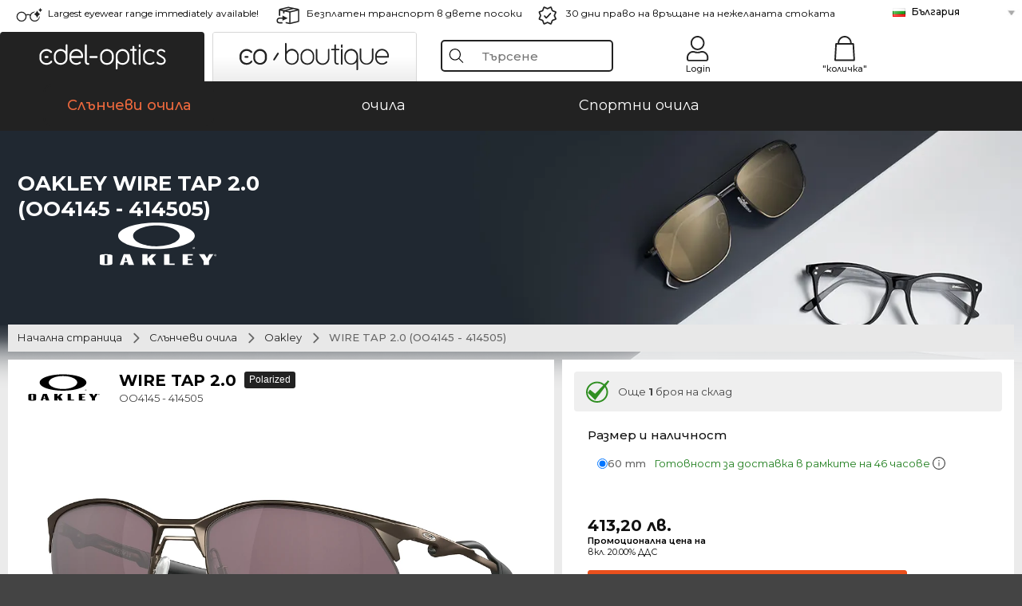

--- FILE ---
content_type: text/html; charset=utf-8
request_url: https://www.edel-optics.bg/WIRE-TAP-2.0-(OO4145-414505)-%D0%BE%D1%82-Oakley.html
body_size: 42231
content:
<!DOCTYPE html><html lang="BG"><head>
    <script type="text/javascript" nonce="nonce-jPn3QhdNxQhYZ9oT2QPlYEKPfKPmqCqH">
        // create dataLayer
        window.dataLayer = window.dataLayer || [];
        function gtag() {
            dataLayer.push(arguments);
        }

        // set 'denied' as default for both ad and analytics storage, as well as ad_user_data and ad_personalization,
        gtag('consent', 'default', {
            ad_user_data: 'denied',
            ad_personalization: 'denied',
            ad_storage: 'denied',
            analytics_storage: 'denied',
            wait_for_update: 4000 // milliseconds to wait for update
        });

    </script>
<!-- Google Tag Manager -->
<script  nonce="nonce-sCoigrh5CkUQz4oIQ43B3WTRNs7vcaSc">(function(w,d,s,l,i){w[l]=w[l]||[];w[l].push({'gtm.start':
new Date().getTime(),event:'gtm.js'});var f=d.getElementsByTagName(s)[0],
j=d.createElement(s),dl=l!='dataLayer'?'&l='+l:'';j.async=true;j.src=
'https://www.googletagmanager.com/gtm.js?id='+i+dl;f.parentNode.insertBefore(j,f);
})(window,document,'script','dataLayer','GTM-MQ7F453');</script>
<!-- End Google Tag Manager -->
<title>Oakley WIRE TAP 2.0 OO 4145 414505</title>
<link rel="shortcut icon" href="/edel-optics/favicon.ico" />
<link rel="manifest" href="/edel-optics/site.webmanifest" crossorigin="use-credentials" />
<base href="/" />
<meta name="google-site-verification" content="eayO-9oDrDB8ZFoEbyn-XPT35p8hcADLIf-iNNmVSnU" />

<meta http-equiv="Content-Type" content="text/html; charset=utf-8"/>
<meta http-equiv="language" content="bg" />
<meta name="msvalidate.01" content="BC5A2C528FFB6EB9F453FCA2545C5E03" />
<meta http-equiv="imagetoolbar" content="no" />
<meta name="google" content="notranslate"/>
<meta name="language" content="bg" />
<meta name="content-language" content="bg" />
<meta name="mobile-web-app-capable" content="yes" />
<meta name="apple-mobile-web-app-status-bar-style" content="black-translucent" />
<meta name="viewport" content="width=device-width" />
<meta name="mobile-web-app-capable" content="yes" />
<meta name="apple-mobile-web-app-status-bar-style" content="black" />
<meta name="format-detection" content="telephone=no" />
<meta name="p:domain_verify" content="9d4cc17bdb7e58e38e8df1047c273ea9"/>
<meta name="title" content="Oakley WIRE TAP 2.0 OO 4145 414505" />
<meta name="keywords" content="WIRE TAP 2.0, OO4145, OO 4145, 414505, Oakley, Слънчеви очила, слънчеви очила" />
<meta name="description" content="Поръчайте и купете изгодно Oakley WIRE TAP 2.0 OO 4145 в 1 различни модели в нашия онлайн магазин. Бърза и изгодна доставка в рамките на България." />
<meta name="robots" content="all,index,follow" />


<link   href="/edel-shop/css/swiper-bundle.css?r1236" rel="stylesheet">

<script src="/edel-shop/js/swiper-bundle.min.js?r1236"></script>
<link rel="alternate" hreflang="mt-mt" href="https://www.edel-optics.com.mt/WIRE-TAP-2.0-(OO4145-414505)-tad-ditta-Oakley.html" />
<link rel="alternate" hreflang="en-mt" href="https://www.edel-optics.com.mt/WIRE-TAP-2.0-(OO4145-414505)-by-Oakley.html" />
<link rel="alternate" hreflang="no-no" href="https://www.edel-optics.no/WIRE-TAP-2.0-(OO4145-414505)-fra-Oakley.html" />
<link rel="alternate" hreflang="fi-fi" href="https://www.edel-optics.fi/Oakley-WIRE-TAP-2.0-(OO4145-414505).html" />
<link rel="alternate" hreflang="et-ee" href="https://www.edel-optics.ee/WIRE-TAP-2.0-(OO4145-414505)-Oakley.html" />
<link rel="alternate" hreflang="sl-si" href="https://www.edel-optics.si/WIRE-TAP-2.0-(OO4145-414505)-blagovne-znamke-Oakley.html" />
<link rel="alternate" hreflang="lt-lt" href="https://www.edel-optics.lt/WIRE-TAP-2.0-(OO4145-414505)-Oakley.html" />
<link rel="alternate" hreflang="el-cy" href="https://www.edel-optics.com.cy/WIRE-TAP-2.0-(OO4145-414505)-by-Oakley.html" />
<link rel="alternate" hreflang="sk-sk" href="https://www.edel-optics.sk/WIRE-TAP-2.0-(OO4145-414505)-od-Oakley.html" />
<link rel="alternate" hreflang="bg-bg" href="https://www.edel-optics.bg/WIRE-TAP-2.0-(OO4145-414505)-от-Oakley.html" />
<link rel="alternate" hreflang="hr-hr" href="https://www.edel-optics.hr/WIRE-TAP-2.0-(OO4145-414505)-od-Oakley.html" />
<link rel="alternate" hreflang="pt-pt" href="https://www.edel-optics.pt/WIRE-TAP-2.0-(OO4145-414505)-de-Oakley.html" />
<link rel="alternate" hreflang="en-gb" href="https://www.edel-optics.co.uk/WIRE-TAP-2.0-(OO4145-414505)-by-Oakley.html" />
<link rel="alternate" hreflang="cs-cz" href="https://www.edel-optics.cz/WIRE-TAP-2.0-(OO4145-414505)-od-Oakley.html" />
<link rel="alternate" hreflang="it-it" href="https://www.edel-optics.it/WIRE-TAP-2.0-(OO4145-414505)-di-Oakley.html" />
<link rel="alternate" hreflang="el-gr" href="https://www.edel-optics.gr/WIRE-TAP-2.0-(OO4145-414505)-από-Oakley.html" />
<link rel="alternate" hreflang="hu-hu" href="https://www.edel-optics.hu/WIRE-TAP-2.0-(OO4145-414505)-a-Oakley-toel-toel.html" />
<link rel="alternate" hreflang="en-ie" href="https://www.edel-optics.ie/WIRE-TAP-2.0-(OO4145-414505)-by-Oakley.html" />
<link rel="alternate" hreflang="sv-se" href="https://www.edel-optics.se/WIRE-TAP-2.0-(OO4145-414505)-pa-Oakley.html" />
<link rel="alternate" hreflang="ro-ro" href="https://www.edel-optics.ro/WIRE-TAP-2.0-(OO4145-414505)-de-la-Oakley.html" />
<link rel="alternate" hreflang="fr-be" href="https://www.edel-optics.be/WIRE-TAP-2.0-(OO4145-414505)-de-Oakley.html" />
<link rel="alternate" hreflang="nl-be" href="https://www.edel-optics.be/WIRE-TAP-2.0-(OO4145-414505)-van-Oakley.html" />
<link rel="alternate" hreflang="es-es" href="https://www.edel-optics.es/WIRE-TAP-2.0-(OO4145-414505)-de-Oakley.html" />
<link rel="alternate" hreflang="fr-fr" href="https://www.edel-optics.fr/WIRE-TAP-2.0-(OO4145-414505)-de-Oakley.html" />
<link rel="alternate" hreflang="de-at" href="https://www.edel-optics.at/WIRE-TAP-2.0-(OO4145-414505)-von-Oakley.html" />
<link rel="alternate" hreflang="pl-pl" href="https://www.edel-optics.pl/WIRE-TAP-2.0-(OO4145-414505)-Oakley.html" />
<link rel="alternate" hreflang="da-dk" href="https://www.edel-optics.dk/Oakley-WIRE-TAP-2.0-(OO4145-414505).html" />
<link rel="alternate" hreflang="it-ch" href="https://www.edel-optics.ch/WIRE-TAP-2.0-(OO4145-414505)-di-Oakley.html" />
<link rel="alternate" hreflang="fr-ch" href="https://www.edel-optics.ch/WIRE-TAP-2.0-(OO4145-414505)-de-Oakley.html" />
<link rel="alternate" hreflang="de-ch" href="https://www.edel-optics.ch/WIRE-TAP-2.0-(OO4145-414505)-von-Oakley.html" />
<link rel="alternate" hreflang="nl-nl" href="https://www.edel-optics.nl/WIRE-TAP-2.0-(OO4145-414505)-van-Oakley.html" />
<link rel="alternate" hreflang="de-de" href="https://www.edel-optics.de/WIRE-TAP-2.0-(OO4145-414505)-von-Oakley.html" />

<link rel="stylesheet"  type="text/css" href="/edel-optics/css/min_all_.bg.css?r1236"  />
<link rel="stylesheet" type="text/css" href="https://www.edel-optics.bg/edel-shop/css/base64_images_desktop.css?r1236" />
                <script type="text/javascript" data-cmp-ab="1" src="https://cdn.consentmanager.net/delivery/autoblocking/bb1b7de872774.js" data-cmp-host="c.delivery.consentmanager.net" data-cmp-cdn="cdn.consentmanager.net" data-cmp-codesrc="0"></script>
                            <script type="text/plain" data-cmp-vendor="s62" data-cmplazyload  data-cmp-nodecode>
                  console.log("test s62");
            </script>
            <script type="text/javascript" defer>
                const vendors = [
                  { id: "c81117", vendor: "FittingBox – Virtuelle Brillenanprobe Integration" },
                  { id: "s1052", vendor: "Amazon CloudFront" },
                  { id: "s2710", vendor: "BootstrapCDN" },
                  { id: "s65", vendor: "Cloudflare" },
                  { id: "s23", vendor: "consentmanager" },
                  { id: "s7", vendor: "Facebook (Meta)" },
                  { id: "c81127", vendor: "FittingBox – Virtuelle Brillenanprobe" },
                  { id: "s1433", vendor: "fontawesome.com" },
                  { id: "s1", vendor: "Google Ads" },
                  { id: "s1498", vendor: "Google Advertising Products" },
                  { id: "s26", vendor: "Google Analytics" },
                  { id: "s2612", vendor: "Google Fonts" },
                  { id: "s135", vendor: "Google General" },
                  { id: "s905", vendor: "Google Tag Manager" },
                  { id: "s1475", vendor: "jQuery" },
                  { id: "s2491", vendor: "Klaviyo, Inc." },
                  { id: "s11", vendor: "Microsoft Advertising / Bing Ads" },
                  { id: "s1097", vendor: "PayPal S.à r.l." },
                  { id: "s49", vendor: "Pinterest Inc." },
                  { id: "c81056", vendor: "REVIEWS.io" },
                  { id: "s3009", vendor: "TikTok (Analytics)" },
                  { id: "s2536", vendor: "TikTok (Embed)" },
                  { id: "s1404", vendor: "Trustami GmbH" },
                  { id: "s1432", vendor: "Trusted Shops GmbH" },
                  { id: "s62", vendor: "TrustPilot" },
                  { id: "s30", vendor: "YouTube" },
                  { id: "s902", vendor: "Zendesk Inc." },
                  { id: "c81195", vendor: "Kickbite"}
                ];
                const vendorEOMap = vendors.reduce(function(map, v) {
                    map[v.id] = v.vendor;
                    return map;
                }, {});

                __cmp('addEventListener', ['consent', function (eventName) {
                    // CMP Daten holen
                    console.log('on addEventListener __cmp');

                    var cmpData = __cmp('getCMPData') || {};
                    var vendors = cmpData.vendorConsents || {};

                    // Alle Script-Tags sammeln
                    var vendorScripts = document.querySelectorAll(
                        'script[type="text/plain"][data-cmp-vendor]'
                    );

                    vendorScripts.forEach(function (scriptTag) {
                        var vendorId = scriptTag.getAttribute('data-cmp-vendor');
                        if(vendorEOMap[vendorId]){
                              console.log('script tag mit  '+vendorId+' '+(vendorEOMap[vendorId] || "unbekannter Vendor")+ ' gefunden.');
                            // Prüfen, ob Vendor erlaubt ist
                            if (vendors[vendorId]) {
                                console.log('vendor : ' + vendorId + ' '+(vendorEOMap[vendorId] || "unbekannter Vendor")+' gefunden und erlaubt.');
                                // Inhalt des Script-Tags holen
                                var code = scriptTag.textContent || scriptTag.innerText;
                                // Neues echtes JS-Script erzeugen
                                var js = document.createElement("script");
                                js.type = "text/javascript";
                                js.text = code;

                                if(scriptTag.src){
                                  js.src = scriptTag.src;
                                }
                                // ins DOM einsetzen → führt es aus
                                scriptTag.parentNode.insertBefore(js, scriptTag);
                                // Optional: Lazyload-Flag entfernen
                                //  scriptTag.removeAttribute("data-cmplazyload");
                                 console.log('script add');
                            }
                        }
                    });

                }, false], null);
        </script>
<link href="/edel-shop/css/image-zoom.css?r1236" rel="stylesheet">
<script src="https://www.edel-optics.bg/edel-shop/js/mini_all.js?r12369999"  type="text/javascript"></script>

<script src="/edel-shop/js/image-zoom-min-click.js?r1236"></script>
<script type="text/javascript">var eoBaseSelection = {"prd_iId":"1294937"};var eoProduct = {"id":1294937,"onStock":true,"showAppointment":true,"brand":"Oakley","model":"OO4145","style":"414505","lensSize":60,"retailPrice":211.2,"image":"\/\/img.edel-optics.com\/eoProductsGlassesSunglasses\/600\/nobg\/Oakley-OO4145-414505.jpg","productType":"eoProductsGlassesSunglasses","imagePath":"Oakley-OO4145-414505.jpg","color":"Pewter"};var eoProductList = {"1294937":{"id":1294937,"onStock":true,"showAppointment":true,"brand":"Oakley","model":"OO4145","style":"414505","lensSize":60,"retailPrice":211.2,"image":"\/\/img.edel-optics.com\/eoProductsGlassesSunglasses\/600\/nobg\/Oakley-OO4145-414505.jpg","productType":"eoProductsGlassesSunglasses","imagePath":"Oakley-OO4145-414505.jpg","color":"Pewter"}};var eoCurrentProductId = 1294937;
                    var eoStatic = {
                        APIUrl:"/",
                        sPromotion:"",
                        sSourceChannel:"google",
                        sCountry:"BG",
                        sGeo:"US",
                        sSelectedPageId:"page-productdetail",
                        sRequestUri:"www.edel-optics.bg/WIRE-TAP-2.0-(OO4145-414505)-%D0%BE%D1%82-Oakley.html"    ,
                        sLenssystem:"/Lenssystem.html"    ,
                        referer: window.eoReferrer,
                        iLineItems:4,
                        bBoutique:false,
                        sType: "eoProductsGlassesSunglasses",
                        bCartAjax: true,
                        sLiveEnvironment: ""
                    };
                    var eoSearchUrl = "Търсене.html";
                    var eoDebugData = {"gip":"US","lid":"bg_BG","prd_iId":1294937,"Page":1,"brandId":2,"backoffice":false};
                    var eoNotFound = "";
             </script><script type="text/javascript">  var bLux = false; </script>

<style type="text/css">
                      @font-face{font-family:Montserrat;font-style:normal;font-weight:300;src:local('Montserrat Light'),local('Montserrat-Light'),url(https://fonts.gstatic.com/s/montserrat/v12/IVeH6A3MiFyaSEiudUMXExNcqx07xvyppV96iFRdwiM.woff2) format('woff2');unicode-range:U+0460-052F,U+1C80-1C88,U+20B4,U+2DE0-2DFF,U+A640-A69F,U+FE2E-FE2F}@font-face{font-family:Montserrat;font-style:normal;font-weight:300;src:local('Montserrat Light'),local('Montserrat-Light'),url(https://fonts.gstatic.com/s/montserrat/v12/IVeH6A3MiFyaSEiudUMXE-fhZE2STYI3KzBGzrJG_ik.woff2) format('woff2');unicode-range:U+0400-045F,U+0490-0491,U+04B0-04B1,U+2116}@font-face{font-family:Montserrat;font-style:normal;font-weight:300;src:local('Montserrat Light'),local('Montserrat-Light'),url(https://fonts.gstatic.com/s/montserrat/v12/IVeH6A3MiFyaSEiudUMXE_oTkEokFSrSpvYSpZOeZRs.woff2) format('woff2');unicode-range:U+0102-0103,U+0110-0111,U+1EA0-1EF9,U+20AB}@font-face{font-family:Montserrat;font-style:normal;font-weight:300;src:local('Montserrat Light'),local('Montserrat-Light'),url(https://fonts.gstatic.com/s/montserrat/v12/IVeH6A3MiFyaSEiudUMXE0_0lycXMw8PhobHtu2Qgco.woff2) format('woff2');unicode-range:U+0100-024F,U+0259,U+1E00-1EFF,U+20A0-20AB,U+20AD-20CF,U+2C60-2C7F,U+A720-A7FF}@font-face{font-family:Montserrat;font-style:normal;font-weight:300;src:local('Montserrat Light'),local('Montserrat-Light'),url(https://fonts.gstatic.com/s/montserrat/v12/IVeH6A3MiFyaSEiudUMXE8u2Q0OS-KeTAWjgkS85mDg.woff2) format('woff2');unicode-range:U+0000-00FF,U+0131,U+0152-0153,U+02BB-02BC,U+02C6,U+02DA,U+02DC,U+2000-206F,U+2074,U+20AC,U+2122,U+2212,U+2215}@font-face{font-family:Montserrat;font-style:normal;font-weight:400;src:local('Montserrat Regular'),local('Montserrat-Regular'),url(https://fonts.gstatic.com/s/montserrat/v12/rBHvpRWBkgyW99dXT88n7yEAvth_LlrfE80CYdSH47w.woff2) format('woff2');unicode-range:U+0460-052F,U+1C80-1C88,U+20B4,U+2DE0-2DFF,U+A640-A69F,U+FE2E-FE2F}@font-face{font-family:Montserrat;font-style:normal;font-weight:400;src:local('Montserrat Regular'),local('Montserrat-Regular'),url(https://fonts.gstatic.com/s/montserrat/v12/NX1NravqaXESu9fFv7KuqiEAvth_LlrfE80CYdSH47w.woff2) format('woff2');unicode-range:U+0400-045F,U+0490-0491,U+04B0-04B1,U+2116}@font-face{font-family:Montserrat;font-style:normal;font-weight:400;src:local('Montserrat Regular'),local('Montserrat-Regular'),url(https://fonts.gstatic.com/s/montserrat/v12/SKK6Nusyv8QPNMtI4j9J2yEAvth_LlrfE80CYdSH47w.woff2) format('woff2');unicode-range:U+0102-0103,U+0110-0111,U+1EA0-1EF9,U+20AB}@font-face{font-family:Montserrat;font-style:normal;font-weight:400;src:local('Montserrat Regular'),local('Montserrat-Regular'),url(https://fonts.gstatic.com/s/montserrat/v12/gFXtEMCp1m_YzxsBpKl68iEAvth_LlrfE80CYdSH47w.woff2) format('woff2');unicode-range:U+0100-024F,U+0259,U+1E00-1EFF,U+20A0-20AB,U+20AD-20CF,U+2C60-2C7F,U+A720-A7FF}@font-face{font-family:Montserrat;font-style:normal;font-weight:400;src:local('Montserrat Regular'),local('Montserrat-Regular'),url(https://fonts.gstatic.com/s/montserrat/v12/zhcz-_WihjSQC0oHJ9TCYPk_vArhqVIZ0nv9q090hN8.woff2) format('woff2');unicode-range:U+0000-00FF,U+0131,U+0152-0153,U+02BB-02BC,U+02C6,U+02DA,U+02DC,U+2000-206F,U+2074,U+20AC,U+2122,U+2212,U+2215}@font-face{font-family:Montserrat;font-style:normal;font-weight:500;src:local('Montserrat Medium'),local('Montserrat-Medium'),url(https://fonts.gstatic.com/s/montserrat/v12/BYPM-GE291ZjIXBWrtCwegfbXzrQSAAEBIYSBdOJ6AI.woff2) format('woff2');unicode-range:U+0460-052F,U+1C80-1C88,U+20B4,U+2DE0-2DFF,U+A640-A69F,U+FE2E-FE2F}@font-face{font-family:Montserrat;font-style:normal;font-weight:500;src:local('Montserrat Medium'),local('Montserrat-Medium'),url(https://fonts.gstatic.com/s/montserrat/v12/BYPM-GE291ZjIXBWrtCweihRd9EcKnxd5WrMWY0Fr3U.woff2) format('woff2');unicode-range:U+0400-045F,U+0490-0491,U+04B0-04B1,U+2116}@font-face{font-family:Montserrat;font-style:normal;font-weight:500;src:local('Montserrat Medium'),local('Montserrat-Medium'),url(https://fonts.gstatic.com/s/montserrat/v12/BYPM-GE291ZjIXBWrtCwegoO3BxTt7eneo3rZcXyZuQ.woff2) format('woff2');unicode-range:U+0102-0103,U+0110-0111,U+1EA0-1EF9,U+20AB}@font-face{font-family:Montserrat;font-style:normal;font-weight:500;src:local('Montserrat Medium'),local('Montserrat-Medium'),url(https://fonts.gstatic.com/s/montserrat/v12/BYPM-GE291ZjIXBWrtCwemPHx8QIAbG0MeMM9fVyzAY.woff2) format('woff2');unicode-range:U+0100-024F,U+0259,U+1E00-1EFF,U+20A0-20AB,U+20AD-20CF,U+2C60-2C7F,U+A720-A7FF}@font-face{font-family:Montserrat;font-style:normal;font-weight:500;src:local('Montserrat Medium'),local('Montserrat-Medium'),url(https://fonts.gstatic.com/s/montserrat/v12/BYPM-GE291ZjIXBWrtCwejOo-lJoxoMO4vrg2XwIHQk.woff2) format('woff2');unicode-range:U+0000-00FF,U+0131,U+0152-0153,U+02BB-02BC,U+02C6,U+02DA,U+02DC,U+2000-206F,U+2074,U+20AC,U+2122,U+2212,U+2215}@font-face{font-family:Montserrat;font-style:normal;font-weight:700;src:local('Montserrat Bold'),local('Montserrat-Bold'),url(https://fonts.gstatic.com/s/montserrat/v12/IQHow_FEYlDC4Gzy_m8fcude9INZm0R8ZMJUtfOsxrw.woff2) format('woff2');unicode-range:U+0460-052F,U+1C80-1C88,U+20B4,U+2DE0-2DFF,U+A640-A69F,U+FE2E-FE2F}@font-face{font-family:Montserrat;font-style:normal;font-weight:700;src:local('Montserrat Bold'),local('Montserrat-Bold'),url(https://fonts.gstatic.com/s/montserrat/v12/IQHow_FEYlDC4Gzy_m8fcrpHcMS0zZe4mIYvDKG2oeM.woff2) format('woff2');unicode-range:U+0400-045F,U+0490-0491,U+04B0-04B1,U+2116}@font-face{font-family:Montserrat;font-style:normal;font-weight:700;src:local('Montserrat Bold'),local('Montserrat-Bold'),url(https://fonts.gstatic.com/s/montserrat/v12/IQHow_FEYlDC4Gzy_m8fcjh33M2A-6X0bdu871ruAGs.woff2) format('woff2');unicode-range:U+0102-0103,U+0110-0111,U+1EA0-1EF9,U+20AB}@font-face{font-family:Montserrat;font-style:normal;font-weight:700;src:local('Montserrat Bold'),local('Montserrat-Bold'),url(https://fonts.gstatic.com/s/montserrat/v12/IQHow_FEYlDC4Gzy_m8fchHJTnCUrjaAm2S9z52xC3Y.woff2) format('woff2');unicode-range:U+0100-024F,U+0259,U+1E00-1EFF,U+20A0-20AB,U+20AD-20CF,U+2C60-2C7F,U+A720-A7FF}@font-face{font-family:Montserrat;font-style:normal;font-weight:700;src:local('Montserrat Bold'),local('Montserrat-Bold'),url(https://fonts.gstatic.com/s/montserrat/v12/IQHow_FEYlDC4Gzy_m8fcoWiMMZ7xLd792ULpGE4W_Y.woff2) format('woff2');unicode-range:U+0000-00FF,U+0131,U+0152-0153,U+02BB-02BC,U+02C6,U+02DA,U+02DC,U+2000-206F,U+2074,U+20AC,U+2122,U+2212,U+2215}@font-face{font-family:Montserrat;font-style:normal;font-weight:900;src:local('Montserrat Black'),local('Montserrat-Black'),url(https://fonts.gstatic.com/s/montserrat/v12/aEu-9ATAroJ1iN4zmQ55BqvmtpDkVk8Ra82A8AL7V0Q.woff2) format('woff2');unicode-range:U+0460-052F,U+1C80-1C88,U+20B4,U+2DE0-2DFF,U+A640-A69F,U+FE2E-FE2F}@font-face{font-family:Montserrat;font-style:normal;font-weight:900;src:local('Montserrat Black'),local('Montserrat-Black'),url(https://fonts.gstatic.com/s/montserrat/v12/aEu-9ATAroJ1iN4zmQ55BhM_lnCtUATOqR8j0WRFbzk.woff2) format('woff2');unicode-range:U+0400-045F,U+0490-0491,U+04B0-04B1,U+2116}@font-face{font-family:Montserrat;font-style:normal;font-weight:900;src:local('Montserrat Black'),local('Montserrat-Black'),url(https://fonts.gstatic.com/s/montserrat/v12/aEu-9ATAroJ1iN4zmQ55Bu4NfmXkMoD31PGgz7X31CU.woff2) format('woff2');unicode-range:U+0102-0103,U+0110-0111,U+1EA0-1EF9,U+20AB}@font-face{font-family:Montserrat;font-style:normal;font-weight:900;src:local('Montserrat Black'),local('Montserrat-Black'),url(https://fonts.gstatic.com/s/montserrat/v12/aEu-9ATAroJ1iN4zmQ55BsvbOpOevl3wWYjwFvepnDU.woff2) format('woff2');unicode-range:U+0100-024F,U+0259,U+1E00-1EFF,U+20A0-20AB,U+20AD-20CF,U+2C60-2C7F,U+A720-A7FF}@font-face{font-family:Montserrat;font-style:normal;font-weight:900;src:local('Montserrat Black'),local('Montserrat-Black'),url(https://fonts.gstatic.com/s/montserrat/v12/aEu-9ATAroJ1iN4zmQ55Bsjsb7Oq0o-uqUFW7Ygu5rM.woff2) format('woff2');unicode-range:U+0000-00FF,U+0131,U+0152-0153,U+02BB-02BC,U+02C6,U+02DA,U+02DC,U+2000-206F,U+2074,U+20AC,U+2122,U+2212,U+2215}
                    </style>
        </head><body class="eoCountry_US eoLanguage_bg" ><!-- Google Tag Manager (noscript) -->
                <noscript><iframe src="https://www.googletagmanager.com/ns.html?id=GTM-MQ7F453"
                height="0" width="0" style="display:none;visibility:hidden"></iframe></noscript>
                <!-- End Google Tag Manager (noscript) --><div class="eoStickyInfoboxContainer"></div><div id="page-productdetail" class="eoViews eoViewsPage eoViewsPageDetail"  ><div id="claim-bar" class="eoViews eoViewsClaimBar2025" itemscope itemtype="http://schema.org/Organization" ><meta itemprop="logo" content="https://img.edel-optics.com/frontend/classic_logo.png" /><meta itemprop="name" content="Edel-Optics GmbH" /><meta itemprop="url" content="https://www.edel-optics.bg" /><div class="eoViewsClaimBarItem2025 eoClaimGlasses" tabindex="-1" onclick="$('#intern-menu').show();">Largest eyewear range immediately available!</div><div class="eoViewsClaimBarItem2025 eoBackshipping">Безплатен транспорт в двете посоки </div><div class="eoViewsClaimBarItem2025 eoReturn30Days">30 дни право на връщане на нежеланата стоката</div><div class="eoViewsClaimBarItem2025 eoLanguageSelect"><nav class="eoCountryBox2025" aria-label="Country Select"><a class="eoCountryItem2025 eoFirst eoFlag_BG" href="https://www.edel-optics.bg/WIRE-TAP-2.0-(OO4145-414505)-от-Oakley.html" title="WIRE TAP 2.0 (OO4145 414505) от Oakley">България</a><a class="eoCountryItem2025 eoFlag_AT" href="https://www.edel-optics.at/WIRE-TAP-2.0-(OO4145-414505)-von-Oakley.html" title="WIRE TAP 2.0 (OO4145 414505) von Oakley">Австрия</a><a class="eoCountryItem2025 eoFlag_BE" href="https://www.edel-optics.be/WIRE-TAP-2.0-(OO4145-414505)-van-Oakley.html" title="WIRE TAP 2.0 (OO4145 414505) van Oakley">Белгия (Nl)</a><a class="eoCountryItem2025 eoFlag_BE" href="https://www.edel-optics.be/WIRE-TAP-2.0-(OO4145-414505)-de-Oakley.html" title="WIRE TAP 2.0 (OO4145 414505) de Oakley">Белгия (Fr)</a><a class="eoCountryItem2025 eoFlag_GB" href="https://www.edel-optics.co.uk/WIRE-TAP-2.0-(OO4145-414505)-by-Oakley.html" title="WIRE TAP 2.0 (OO4145 414505) by Oakley">Великобритания</a><a class="eoCountryItem2025 eoFlag_DE" href="https://www.edel-optics.de/WIRE-TAP-2.0-(OO4145-414505)-von-Oakley.html" title="WIRE TAP 2.0 (OO4145 414505) von Oakley">Германия</a><a class="eoCountryItem2025 eoFlag_GR" href="https://www.edel-optics.gr/WIRE-TAP-2.0-(OO4145-414505)-από-Oakley.html" title="WIRE TAP 2.0 (OO4145 414505) από Oakley">Гърция</a><a class="eoCountryItem2025 eoFlag_DK" href="https://www.edel-optics.dk/Oakley-WIRE-TAP-2.0-(OO4145-414505).html" title="Oakley WIRE TAP 2.0 (OO4145 414505)">Дания</a><a class="eoCountryItem2025 eoFlag_EE" href="https://www.edel-optics.ee/WIRE-TAP-2.0-(OO4145-414505)-Oakley.html" title="WIRE TAP 2.0 (OO4145 414505) Oakley">Естония</a><a class="eoCountryItem2025 eoFlag_IE" href="https://www.edel-optics.ie/WIRE-TAP-2.0-(OO4145-414505)-by-Oakley.html" title="WIRE TAP 2.0 (OO4145 414505) by Oakley">Ирландия</a><a class="eoCountryItem2025 eoFlag_ES" href="https://www.edel-optics.es/WIRE-TAP-2.0-(OO4145-414505)-de-Oakley.html" title="WIRE TAP 2.0 (OO4145 414505) de Oakley">Испания</a><a class="eoCountryItem2025 eoFlag_IT" href="https://www.edel-optics.it/WIRE-TAP-2.0-(OO4145-414505)-di-Oakley.html" title="WIRE TAP 2.0 (OO4145 414505) di Oakley">Италия</a><a class="eoCountryItem2025 eoFlag_CY" href="https://www.edel-optics.com.cy/WIRE-TAP-2.0-(OO4145-414505)-by-Oakley.html" title="WIRE TAP 2.0 (OO4145 414505) by Oakley">Кипър</a><a class="eoCountryItem2025 eoFlag_LT" href="https://www.edel-optics.lt/WIRE-TAP-2.0-(OO4145-414505)-Oakley.html" title="WIRE TAP 2.0 (OO4145 414505) Oakley">Литва</a><a class="eoCountryItem2025 eoFlag_MT" href="https://www.edel-optics.com.mt/WIRE-TAP-2.0-(OO4145-414505)-by-Oakley.html" title="WIRE TAP 2.0 (OO4145 414505) by Oakley">Малта (En)</a><a class="eoCountryItem2025 eoFlag_MT" href="https://www.edel-optics.com.mt/WIRE-TAP-2.0-(OO4145-414505)-tad-ditta-Oakley.html" title="WIRE TAP 2.0 (OO4145 414505) tad-ditta Oakley">Малта (Mt)</a><a class="eoCountryItem2025 eoFlag_NL" href="https://www.edel-optics.nl/WIRE-TAP-2.0-(OO4145-414505)-van-Oakley.html" title="WIRE TAP 2.0 (OO4145 414505) van Oakley">Нидерландия</a><a class="eoCountryItem2025 eoFlag_NO" href="https://www.edel-optics.no/WIRE-TAP-2.0-(OO4145-414505)-fra-Oakley.html" title="WIRE TAP 2.0 (OO4145 414505) fra Oakley">Норвегия</a><a class="eoCountryItem2025 eoFlag_PL" href="https://www.edel-optics.pl/WIRE-TAP-2.0-(OO4145-414505)-Oakley.html" title="WIRE TAP 2.0 (OO4145 414505) Oakley">Полша</a><a class="eoCountryItem2025 eoFlag_PT" href="https://www.edel-optics.pt/WIRE-TAP-2.0-(OO4145-414505)-de-Oakley.html" title="WIRE TAP 2.0 (OO4145 414505) de Oakley">Португалия</a><a class="eoCountryItem2025 eoFlag_RO" href="https://www.edel-optics.ro/WIRE-TAP-2.0-(OO4145-414505)-de-la-Oakley.html" title="WIRE TAP 2.0 (OO4145 414505) de la Oakley">Румъния</a><a class="eoCountryItem2025 eoFlag_SK" href="https://www.edel-optics.sk/WIRE-TAP-2.0-(OO4145-414505)-od-Oakley.html" title="WIRE TAP 2.0 (OO4145 414505) od Oakley">Словакия</a><a class="eoCountryItem2025 eoFlag_SI" href="https://www.edel-optics.si/WIRE-TAP-2.0-(OO4145-414505)-blagovne-znamke-Oakley.html" title="WIRE TAP 2.0 (OO4145 414505) blagovne znamke Oakley">Словения</a><a class="eoCountryItem2025 eoFlag_HU" href="https://www.edel-optics.hu/WIRE-TAP-2.0-(OO4145-414505)-a-Oakley-toel-toel.html" title="WIRE TAP 2.0 (OO4145 414505) a Oakley toel/toel">Унгария</a><a class="eoCountryItem2025 eoFlag_FI" href="https://www.edel-optics.fi/Oakley-WIRE-TAP-2.0-(OO4145-414505).html" title="Oakley-WIRE TAP 2.0 (OO4145 414505)">Финландия</a><a class="eoCountryItem2025 eoFlag_FR" href="https://www.edel-optics.fr/WIRE-TAP-2.0-(OO4145-414505)-de-Oakley.html" title="WIRE TAP 2.0 (OO4145 414505) de Oakley">Франция</a><a class="eoCountryItem2025 eoFlag_HR" href="https://www.edel-optics.hr/WIRE-TAP-2.0-(OO4145-414505)-od-Oakley.html" title="WIRE TAP 2.0 (OO4145 414505) od Oakley">Хърватска</a><a class="eoCountryItem2025 eoFlag_CZ" href="https://www.edel-optics.cz/WIRE-TAP-2.0-(OO4145-414505)-od-Oakley.html" title="WIRE TAP 2.0 (OO4145 414505) od Oakley">Чехия</a><a class="eoCountryItem2025 eoFlag_CH" href="https://www.edel-optics.ch/WIRE-TAP-2.0-(OO4145-414505)-von-Oakley.html" title="WIRE TAP 2.0 (OO4145 414505) von Oakley">Швейцария (De)</a><a class="eoCountryItem2025 eoFlag_CH" href="https://www.edel-optics.ch/WIRE-TAP-2.0-(OO4145-414505)-de-Oakley.html" title="WIRE TAP 2.0 (OO4145 414505) de Oakley">Швейцария (Fr)</a><a class="eoCountryItem2025 eoFlag_CH" href="https://www.edel-optics.ch/WIRE-TAP-2.0-(OO4145-414505)-di-Oakley.html" title="WIRE TAP 2.0 (OO4145 414505) di Oakley">Швейцария (It)</a><a class="eoCountryItem2025 eoFlag_SE" href="https://www.edel-optics.se/WIRE-TAP-2.0-(OO4145-414505)-pa-Oakley.html" title="WIRE TAP 2.0 (OO4145 414505) pa Oakley">Швеция</a></nav></div></div><nav id="header-menu" class="eoViews eoViewsHeaderMenu"  ><div class="eoNewHeader on_page_edeloptics">
                        <div class="eoNewHeaderItem eoNewHeaderSelect">            <script>
            function gotoBoutique(url){
                location.href = ""+url;
            }
            function gotoEdeloptics(url){
                location.href = ""+url;
            }
            </script>
                <div class="eoNewHeaderSelectItem eoNewHeaderSelectActive on_page_edeloptics" role="button" onclick="gotoEdeloptics('/Слънчеви-очила.html')" style="cursor:pointer;" tabindex="0">
                    <img class="logo_desktop" src="//img.edel-optics.com/frontend/EO_Logo_Desktop_Dark_1.svg" alt="Edel-Optics Logo">
                     <img class="logo_mobile" src="//img.edel-optics.com/frontend/EO_Logo_Mobile_Dark_1.svg" alt="Edel-Optics Logo">
                </div>
                <div class="eoNewHeaderSelectItem  eoNewHeaderSelectDeActive on_page_edeloptics" role="button" onclick="gotoBoutique('/Boutique-Слънчеви-очила.html')" style="cursor:pointer;" tabindex="0">
                    <div class="gradienTabColor on_page_edeloptics">
                       <img class="logo_desktop" src="//img.edel-optics.com/frontend/EOB_Logo_Desktop_Light_1.svg"  alt="Edel-Optics Boutique Logo">
                       <img class="logo_mobile" src="//img.edel-optics.com/frontend/EOB_Logo_Mobile_Light_1.svg"  alt="Edel-Optics Boutique Logo">
                    </div>
                </div>
        </div>
                        <div class="eoNewHeaderItem eoNewHeaderSearchBox"><div class="eoViews eoViewsHeaderMenuSearchBox typ_"  ><div class="eoViewsButtonLabel">
                                            <div class="eoSearchContainer">
                <div class="eoSearchBoxInputWrapper">
                    <input
                      class="eoSearchBox"
                      name="search"
                      placeholder="Търсене"
                      value=""
                      autocomplete="off"
                      type="text" />
                    <div role="button" aria-label="Clear" class="eoSearchBoxClearButton" onclick="clearSearchBox();"></div>
                </div>
                <div class="eoSuggestions">
                    <div role="button" tabindex="-1" class="eoShowAllSearchResults" onclick="searchProducts(currentInput);">
                        покажи всички резултати
                    </div>
                </div>
                <div id="eoSearchBoxOverlay" onclick="closeSearchBoxOverlay()"></div>
           </div>
                          </div></div></div>
                        <div class="eoNewHeaderItem eoNewHeaderIcons">    <div onclick="openSearchBoxMobile();" class="eoNewHeaderIconsItems searchboxHeaderItem">
        <div class="searchIcons edeloptics_icon "></div>
        <span class="nav_icon_text">
            <a>
                Търсене
            </a>
        </span>
    </div>
    <div class="eoNewHeaderIconsItems">
        <div onclick="location.href='/Вход-в-зоната-за-клиенти.html';" class="loginIcons edeloptics_icon "></div>
        <span class="nav_icon_text">
            <a href="/Вход-в-зоната-за-клиенти.html">
                Login
            </a>
        </span>
    </div>
    <div class="eoNewHeaderIconsItems" style="  display:none;  ">
        <div onclick="location.href='/bookmarks.html'" class="wishIcons edeloptics_icon ">
            <div class="BOOKMARKS_INFO_COUNT">0</div>
        </div>
        <span class="nav_icon_text">
            <a href ="/bookmarks.html">
                Favorites
            </a>
        </span>
    </div>
    <div class="eoNewHeaderIconsItems">
        <div class="cartIcons edeloptics_icon" onclick="window.location='/"количка".html'">
            <div class="CART_INFO_COUNT">0</div>
        </div>
        <span class="nav_icon_text cartIconsText">
            <a href="/"количка".html">
                "количка"
            </a>
        </span>
        <div class="CART_INFO_CONTAINER"></div>
    </div><div class="eoNewHeaderIconsItems" >&nbsp;</div></div>
                </div>

                <div class="desktop_info_cart_empty">Your basket is empty.</div>

                <div class="eoNewHeaderMobile">
                            <div class="mobileHeaderIcons">
        
        <a class="eoNewHeaderIconsItems" href="javascript: openSearchBoxMobile(); void(0);" aria-label="Search">
            <div class="mobile_search_icon mobile_icon " aria-label="Search Icon"></div>
        </a>
        <a class="eoNewHeaderIconsItems" href="/Вход-в-зоната-за-клиенти.html" aria-label="Login">
            <div class="mobile_people_icon mobile_icon " aria-label="Login Icon"></div>
        </a>
        <a class="eoNewHeaderIconsItems" href="/bookmarks.html" aria-label="Bookmarks"  style="display:none;" >
            <div class="mobile_wish_icon mobile_icon " aria-label="Bookmark Icon">
                <div class="BOOKMARKS_INFO_COUNT">0</div>
            </div>
        </a>
        <a class="eoNewHeaderIconsItems" href="javascript: gotoMobileCart('"количка".html','Your basket is empty.'); void(0);" aria-label="Cart">
            <div class="mobile_cart_icon  mobile_icon  cartclickpoint" aria-label="Cart Icon">
                <div class="CART_INFO_COUNT">0</div>
            </div>
            <div class="CART_INFO_CONTAINER"></div>
        </a>
    </div>    <script>
        let gotoMobileCart = function(url, labelText){
            const count = $(".CART_INFO_COUNT").html();
            if(count > 0){
                 location.href = '/' + url;
            }else{
                $(".eoNewHeaderNavMobile").after('<div class="info_cart_empty" onclick="$(this).remove();">' + labelText + '</div>');
                setTimeout(() => $('.info_cart_empty').remove(), 2200);
            }
        }
    </script>
                </div>
                <div class="eoNewHeaderNavMobile">
                                <script>
            function onFilter() { eoListView.faceteCloseOpen(); }
            </script>


             

            <a class="eoNewHeaderNavMobileItem nav_mobile_active " href="/Слънчеви-очила.html">
                Слънчеви очила
            </a>
            <a class="eoNewHeaderNavMobileItem " href="/очила.html">
                очила
            </a>
        
            <a class="eoNewHeaderNavMobileItem " href="/Спортни-очила.html">
                Спортни очила
            </a>
            
                </div>
        </nav><div id="mega-menu" class="eoViews eoViewsMegaMenu"  ><ul class="eoViewsMegaMenuItem eoNoSelect "><li id="dropdown-sunglasses" class="eoViews eoViewsDropDownMenu eoViewsMegaMenuSunglasses right eoSelected"  ><table style=" border-collapse: collapse;"><tr><td style="padding:0; margin:0;width:45%;
                    background-repeat: repeat-x;
                    background-position:left center;
            ;">&nbsp;</td><td style="padding-left:2px;padding-right:2px; margin:0;width:10px;">&nbsp;</td><td class="eotdBorderMenu" style="padding:0; margin:0;width:210px"><div style="border:0px solid #111;margin-top:8px;"><a style="font-size: 14px;display: block; width:210px" class="eoMegaMenuTitleTxteoProductsGlassesSunglasses MainMenuItemHref SelectedMenuItem" href="/Слънчеви-очила.html" title="Слънчеви очила"><span class="eoMeganuInnerSpan selectedMeganuInnerSpan">Слънчеви очила</span><div class="eoViewsMenuBridge"></div></a></div></td><td style="padding-left:2px;padding-right:2px; margin:0;width:8px;">&nbsp;</td><td style="padding:0; margin:0;width:45%;
                    background-repeat: repeat-x;
                    background-position:left center;
            ;"></td></tr></table><div class="eoViewsDropDownMenuContent  eoViewsWideMenu" onmouseover="(event || window.event).cancelBubble=true;return false"><div class="eoViewsDropDownMenuInnerContent"><div class="eoViewsDropDownMenuScreenColumn eoViewsDropDownMenuScreenColumnNoBrand"><div class="eoViewsDropDownMenuBlock"><h3>Пол</h3><div class="eoViewsDropDownMenuItem"><a href="/мъжки-Слънчеви-очила.html" title="мъжки Слънчеви очила">Мъжки</a></div><div class="eoViewsDropDownMenuItem"><a href="/дамски-Слънчеви-очила.html" title="дамски Слънчеви очила">Дамски</a></div><div class="eoViewsDropDownMenuItem"><a href="/Junior-Слънчеви-очила.html" title="Junior Слънчеви очила">Junior</a></div></div><div class="eoViewsDropDownMenuBlock"><h3>Характеристики</h3><div class="eoViewsDropDownMenuItem"><a href="/Слънчеви-очила-Нови-продукти.html" title="Слънчеви очила Нови продукти">Нови продукти</a></div><div class="eoViewsDropDownMenuItem"><a href="/Слънчеви-очила-Sale.html" title="Слънчеви очила Sale">Sale</a></div><div class="eoViewsDropDownMenuItem"><a href="/Слънчеви-очила-На-склад.html" title="Слънчеви очила На склад">На склад</a></div></div><div class="eoViewsDropDownMenuBlock"><div class="eoViewsDropDownMenuItem"><a href="/StyleDEAL-Слънчеви-очила.html"  title="StyleDEAL">StyleDEAL</a></div><div class="eoViewsDropDownMenuItem"><a href="/EYO.html"  title="EYO.html">EYO</a></div><div class="eoViewsDropDownMenuItem"><a href="/VOOY.html" title="VOOY.html">VOOY</a></div></div><div class="eoViewsDropDownMenuBlock eoViewsDropDownMenuBlockButtonContainer eoAllBrands"><a href="/Слънчеви-очила.html" class="button widebutton tag-button-all-3" title="Слънчеви очила">Всички&nbsp;слънчеви&nbsp;очила</a></div></div><div class="eoViewsDropDownMenuScreenColumn eoViewsDropDownMenuScreenColumnNoBrand eoViewsDropDownMenuNoPhoneColumn"><div class="eoViewsDropDownMenuBlock"  id="eoProductsGlassesSunglasses_pgl_aFrameStyle"><h3>Форма на рамките</h3><div class="eoViewsDropDownMenuItem"><a href="/правоъгълник-Слънчеви-очила.html" title="Слънчеви очила" class="imageblock tag-button-all-2" data-ref="0">
                        <img src="//img.edel-optics.com/frontend/productproperties/framestyle_rectangle_white.svg" alt="Слънчеви очила" />
                    <div class="imageblocklabel">правоъгълник</div></a></div><div class="eoViewsDropDownMenuItem"><a href="/Квадратни-Слънчеви-очила.html" title="правоъгълник Слънчеви очила" class="imageblock tag-button-all-2" data-ref="1">
                        <img src="//img.edel-optics.com/frontend/productproperties/framestyle_square_white.svg" alt="правоъгълник Слънчеви очила" />
                    <div class="imageblocklabel">Квадратни</div></a></div><div class="eoViewsDropDownMenuItem"><a href="/Cat-Eye-Слънчеви-очила.html" title="Квадратни Слънчеви очила" class="imageblock tag-button-all-2" data-ref="2">
                        <img src="//img.edel-optics.com/frontend/productproperties/framestyle_cat-eye_white.svg" alt="Квадратни Слънчеви очила" />
                    <div class="imageblocklabel">Cat-Eye</div></a></div><div class="eoViewsDropDownMenuItem"><a href="/Pilot-Слънчеви-очила.html" title="Cat-Eye Слънчеви очила" class="imageblock tag-button-all-2" data-ref="3">
                        <img src="//img.edel-optics.com/frontend/productproperties/framestyle_pilot_white.svg" alt="Cat-Eye Слънчеви очила" />
                    <div class="imageblocklabel">Pilot</div></a></div><div class="eoViewsDropDownMenuItem"><a href="/кръгла-Слънчеви-очила.html" title="Pilot Слънчеви очила" class="imageblock tag-button-all-2" data-ref="4">
                        <img src="//img.edel-optics.com/frontend/productproperties/framestyle_round_white.svg" alt="Pilot Слънчеви очила" />
                    <div class="imageblocklabel">кръгла</div></a></div><div class="eoViewsDropDownMenuItem hidden"><a href="/панорама-Слънчеви-очила.html" title="кръгла Слънчеви очила" class="imageblock tag-button-all-2" data-ref="5">
                        <img src="//img.edel-optics.com/frontend/productproperties/framestyle_panoramic_white.svg" alt="кръгла Слънчеви очила" />
                    <div class="imageblocklabel">панорама</div></a></div><div class="eoViewsDropDownMenuItem hidden"><a href="/Нерегулярен-Слънчеви-очила.html" title="панорама Слънчеви очила" class="imageblock tag-button-all-2" data-ref="6">
                        <img src="//img.edel-optics.com/frontend/productproperties/framestyle_irregular_white.svg" alt="панорама Слънчеви очила" />
                    <div class="imageblocklabel">Нерегулярен</div></a></div><div class="eoViewsDropDownMenuItem hidden"><a href="/Овални-Слънчеви-очила.html" title="Нерегулярен Слънчеви очила" class="imageblock tag-button-all-2" data-ref="7">
                        <img src="//img.edel-optics.com/frontend/productproperties/framestyle_oval_white.svg" alt="Нерегулярен Слънчеви очила" />
                    <div class="imageblocklabel">Овални</div></a></div><div class="eoViewsDropDownMenuItem hidden"><a href="/форма-"panto"-Слънчеви-очила.html" title="Овални Слънчеви очила" class="imageblock tag-button-all-2" data-ref="8">
                        <img src="//img.edel-optics.com/frontend/productproperties/framestyle_panto_white.svg" alt="Овални Слънчеви очила" />
                    <div class="imageblocklabel">форма "panto"</div></a></div><div class="eoViewsDropDownMenuItem hidden"><a href="/трапец-Слънчеви-очила.html" title="форма "panto" Слънчеви очила" class="imageblock tag-button-all-2" data-ref="9">
                        <img src="//img.edel-optics.com/frontend/productproperties/framestyle_trapeze_white.svg" alt="форма "panto" Слънчеви очила" />
                    <div class="imageblocklabel">трапец</div></a></div><div class="eoViewsDropDownMenuItem hidden"><a href="/Browline-рамка-Слънчеви-очила.html" title="трапец Слънчеви очила" class="imageblock tag-button-all-2" data-ref="10">
                        <img src="//img.edel-optics.com/frontend/productproperties/framestyle_browline_white.svg" alt="трапец Слънчеви очила" />
                    <div class="imageblocklabel">Browline рамка</div></a></div><div class="eoViewsDropDownMenuItem eoViewsDropDownMenuItemNavigation"><a data-act="minus" data-context="eoProductsGlassesSunglasses_pgl_aFrameStyle"  style="display:none;">    <svg xmlns="http://www.w3.org/2000/svg" viewBox="0 0 640 640"  >
        <title>Caret Up Icon</title>
        <!--!Font Awesome Free v7.0.1 by @fontawesome - https://fontawesome.com License - https://fontawesome.com/license/free Copyright 2025 Fonticons, Inc.--><path fill="#fff" d="M297.4 169.4C309.9 156.9 330.2 156.9 342.7 169.4L534.7 361.4C547.2 373.9 547.2 394.2 534.7 406.7C522.2 419.2 501.9 419.2 489.4 406.7L320 237.3L150.6 406.6C138.1 419.1 117.8 419.1 105.3 406.6C92.8 394.1 92.8 373.8 105.3 361.3L297.3 169.3z"/>
    </svg></a><a data-act="plus" data-context="eoProductsGlassesSunglasses_pgl_aFrameStyle">    <svg xmlns="http://www.w3.org/2000/svg" viewBox="0 0 640 640"  >
        <title>Caret Down Icon</title>
        <!--!Font Awesome Free v7.0.1 by @fontawesome - https://fontawesome.com License - https://fontawesome.com/license/free Copyright 2025 Fonticons, Inc.--><path fill="#fff" d="M297.4 470.6C309.9 483.1 330.2 483.1 342.7 470.6L534.7 278.6C547.2 266.1 547.2 245.8 534.7 233.3C522.2 220.8 501.9 220.8 489.4 233.3L320 402.7L150.6 233.4C138.1 220.9 117.8 220.9 105.3 233.4C92.8 245.9 92.8 266.2 105.3 278.7L297.3 470.7z"/>
    </svg></a></div></div></div><div class="eoViewsDropDownMenuScreenColumn eoViewsDropDownMenuScreenColumnNoBrand eoViewsDropDownMenuNoTabletColumn"><div class="eoViewsDropDownMenuBlock"><h3 class="eoTopsellerTitle"> Top  </h3><div class="eoTopsellerBlock"><div class="eoViewsDropDownMenuItem"><a href="/Ray-Ban-Слънчеви-очила.html"  title="Ray-Ban Слънчеви очила" class="imageblock brandlogos">
                        <img src="//img.edel-optics.com/brands/svg-white/Ray-Ban.svg" alt="Ray-Ban Слънчеви очила" class="topsellerlogo"/>
                    </a></div><div class="eoViewsDropDownMenuItem"><a href="/Oakley-Слънчеви-очила.html"  title="Oakley Слънчеви очила" class="imageblock brandlogos">
                        <img src="//img.edel-optics.com/brands/svg-white/Oakley.svg" alt="Oakley Слънчеви очила" class="topsellerlogo"/>
                    </a></div><div class="eoViewsDropDownMenuItem"><a href="/Prada-Слънчеви-очила.html"  title="Prada Слънчеви очила" class="imageblock brandlogos">
                        <img src="//img.edel-optics.com/brands/svg-white/Prada.svg" alt="Prada Слънчеви очила" class="topsellerlogo"/>
                    </a></div><div class="eoViewsDropDownMenuItem"><a href="/Miu-Miu-Слънчеви-очила.html"  title="Miu Miu Слънчеви очила" class="imageblock brandlogos">
                        <img src="//img.edel-optics.com/brands/svg-white/Miu-Miu.svg" alt="Miu Miu Слънчеви очила" class="topsellerlogo"/>
                    </a></div><div class="eoViewsDropDownMenuItem"><a href="/Gucci-Слънчеви-очила.html"  title="Gucci Слънчеви очила" class="imageblock brandlogos">
                        <img src="//img.edel-optics.com/brands/svg-white/Gucci.svg" alt="Gucci Слънчеви очила" class="topsellerlogo"/>
                    </a></div><div class="eoViewsDropDownMenuItem"><a href="/Persol-Слънчеви-очила.html"  title="Persol Слънчеви очила" class="imageblock brandlogos">
                        <img src="//img.edel-optics.com/brands/svg-white/Persol.svg" alt="Persol Слънчеви очила" class="topsellerlogo"/>
                    </a></div></div></div></div><div class="eoViewsDropDownMenuScreenColumn eoViewsDropDownMenuScreenColumnBrand"><div class="eoViewsDropDownMenuBlock"><h3><span class="eoViewsDropDownMenuScreenColumnBrandTop">топ <span class="eoViewsDropDownMenu4Columns">60</span><span class="eoViewsDropDownMenu3Columns">45</span><span class="eoViewsDropDownMenu2Columns">30</span> марки</span><span class="eoViewsDropDownMenuScreenColumnBrandAll all-brand-tag" style="display: none;">ВСИЧКИ МАРКИ</span></h3><div class="eoViewsDropDownMenuBlockScreenColumn eoViewsDropDownMenuBlockScreenColumnTopBrands"><div class="eoViewsDropDownMenuItem eoViewsDropDownMenuItem4Columns eoViewsDropDownMenuItem3Columns"><a href="/Adidas-Слънчеви-очила.html"  title="Adidas Слънчеви очила">
                        Adidas</a></div><div class="eoViewsDropDownMenuItem eoViewsDropDownMenuItem4Columns eoViewsDropDownMenuItem3Columns"><a href="/Arnette-Слънчеви-очила.html"  title="Arnette Слънчеви очила">
                        Arnette</a></div><div class="eoViewsDropDownMenuItem eoViewsDropDownMenuItem4Columns"><a href="/Balenciaga-Слънчеви-очила.html"  title="Balenciaga Слънчеви очила">
                        Balenciaga<img style="border: none; height: 12px;  margin-top: 0; position: relative;top:5px;width:28px;" src="//img.edel-optics.de/frontend//EOB_Icon_white.svg" alt="Boutique Icon"></a></div><div class="eoViewsDropDownMenuItem "><a href="/Boss-Слънчеви-очила.html"  title="Boss Слънчеви очила">
                        Boss</a></div><div class="eoViewsDropDownMenuItem "><a href="/Bottega-Veneta-Слънчеви-очила.html"  title="Bottega Veneta Слънчеви очила">
                        Bottega Veneta<img style="border: none; height: 12px;  margin-top: 0; position: relative;top:5px;width:28px;" src="//img.edel-optics.de/frontend//EOB_Icon_white.svg" alt="Boutique Icon"></a></div><div class="eoViewsDropDownMenuItem "><a href="/Burberry-Слънчеви-очила.html"  title="Burberry Слънчеви очила">
                        Burberry</a></div><div class="eoViewsDropDownMenuItem eoViewsDropDownMenuItem4Columns eoViewsDropDownMenuItem3Columns"><a href="/Calvin-Klein-Слънчеви-очила.html"  title="Calvin Klein Слънчеви очила">
                        Calvin Klein</a></div><div class="eoViewsDropDownMenuItem eoViewsDropDownMenuItem4Columns eoViewsDropDownMenuItem3Columns"><a href="/Carolina-Herrera-Слънчеви-очила.html"  title="Carolina Herrera Слънчеви очила">
                        Carolina Herrera</a></div><div class="eoViewsDropDownMenuItem "><a href="/Carrera-Слънчеви-очила.html"  title="Carrera Слънчеви очила">
                        Carrera</a></div><div class="eoViewsDropDownMenuItem "><a href="/Chloé-Слънчеви-очила.html"  title="Chlo&eacute; Слънчеви очила">
                        Chloé<img style="border: none; height: 12px;  margin-top: 0; position: relative;top:5px;width:28px;" src="//img.edel-optics.de/frontend//EOB_Icon_white.svg" alt="Boutique Icon"></a></div><div class="eoViewsDropDownMenuItem eoViewsDropDownMenuItem4Columns"><a href="/Coach-Слънчеви-очила.html"  title="Coach Слънчеви очила">
                        Coach</a></div><div class="eoViewsDropDownMenuItem eoViewsDropDownMenuItem4Columns eoViewsDropDownMenuItem3Columns"><a href="/DITA-Слънчеви-очила.html"  title="DITA Слънчеви очила">
                        DITA<img style="border: none; height: 12px;  margin-top: 0; position: relative;top:5px;width:28px;" src="//img.edel-optics.de/frontend//EOB_Icon_white.svg" alt="Boutique Icon"></a></div><div class="eoViewsDropDownMenuItem "><a href="/David-Beckham-Слънчеви-очила.html"  title="David Beckham Слънчеви очила">
                        David Beckham</a></div><div class="eoViewsDropDownMenuItem "><a href="/Dolce-and-Gabbana-Слънчеви-очила.html"  title="Dolce &amp; Gabbana Слънчеви очила">
                        Dolce & Gabbana<img style="border: none; height: 12px;  margin-top: 0; position: relative;top:5px;width:28px;" src="//img.edel-optics.de/frontend//EOB_Icon_white.svg" alt="Boutique Icon"></a></div><div class="eoViewsDropDownMenuItem eoViewsDropDownMenuItem4Columns"><a href="/Dsquared2-Слънчеви-очила.html"  title="Dsquared2 Слънчеви очила">
                        Dsquared2</a></div><div class="eoViewsDropDownMenuItem eoViewsDropDownMenuItem3Columns eoViewsDropDownMenuItem2Columns"><a href="/Emporio-Armani-Слънчеви-очила.html"  title="Emporio Armani Слънчеви очила">
                        Emporio Armani</a></div><div class="eoViewsDropDownMenuItem eoViewsDropDownMenuItem3Columns"><a href="/Esprit-Слънчеви-очила.html"  title="Esprit Слънчеви очила">
                        Esprit</a></div><div class="eoViewsDropDownMenuItem eoViewsDropDownMenuItem3Columns"><a href="/Giorgio-Armani-Слънчеви-очила.html"  title="Giorgio Armani Слънчеви очила">
                        Giorgio Armani</a></div><div class="eoViewsDropDownMenuItem eoViewsDropDownMenuItem2Columns"><a href="/Gucci-Слънчеви-очила.html"  title="Gucci Слънчеви очила">
                        Gucci<img style="border: none; height: 12px;  margin-top: 0; position: relative;top:5px;width:28px;" src="//img.edel-optics.de/frontend//EOB_Icon_white.svg" alt="Boutique Icon"></a></div><div class="eoViewsDropDownMenuItem eoViewsDropDownMenuItem2Columns"><a href="/Guess-Слънчеви-очила.html"  title="Guess Слънчеви очила">
                        Guess</a></div><div class="eoViewsDropDownMenuItem eoViewsDropDownMenuItem2Columns"><a href="/Hugo-Слънчеви-очила.html"  title="Hugo Слънчеви очила">
                        Hugo</a></div><div class="eoViewsDropDownMenuItem eoViewsDropDownMenuItem2Columns"><a href="/Marc-Jacobs-Слънчеви-очила.html"  title="Marc Jacobs Слънчеви очила">
                        Marc Jacobs<img style="border: none; height: 12px;  margin-top: 0; position: relative;top:5px;width:28px;" src="//img.edel-optics.de/frontend//EOB_Icon_white.svg" alt="Boutique Icon"></a></div><div class="eoViewsDropDownMenuItem eoViewsDropDownMenuItem2Columns"><a href="/Maui-Jim-Слънчеви-очила.html"  title="Maui Jim Слънчеви очила">
                        Maui Jim<img style="border: none; height: 12px;  margin-top: 0; position: relative;top:5px;width:28px;" src="//img.edel-optics.de/frontend//EOB_Icon_white.svg" alt="Boutique Icon"></a></div><div class="eoViewsDropDownMenuItem eoViewsDropDownMenuItem2Columns"><a href="/Michael-Kors-Слънчеви-очила.html"  title="Michael Kors Слънчеви очила">
                        Michael Kors</a></div><div class="eoViewsDropDownMenuItem eoViewsDropDownMenuItem2Columns"><a href="/Miu-Miu-Слънчеви-очила.html"  title="Miu Miu Слънчеви очила">
                        Miu Miu<img style="border: none; height: 12px;  margin-top: 0; position: relative;top:5px;width:28px;" src="//img.edel-optics.de/frontend//EOB_Icon_white.svg" alt="Boutique Icon"></a></div></div><div class="eoViewsDropDownMenuBlockScreenColumn eoViewsDropDownMenuBlockScreenColumnTopBrands"><div class="eoViewsDropDownMenuItem eoViewsDropDownMenuItem4Columns"><a href="/Emporio-Armani-Слънчеви-очила.html"  title="Emporio Armani Слънчеви очила">
                        Emporio Armani</a></div><div class="eoViewsDropDownMenuItem eoViewsDropDownMenuItem4Columns"><a href="/Esprit-Слънчеви-очила.html"  title="Esprit Слънчеви очила">
                        Esprit</a></div><div class="eoViewsDropDownMenuItem eoViewsDropDownMenuItem4Columns"><a href="/Giorgio-Armani-Слънчеви-очила.html"  title="Giorgio Armani Слънчеви очила">
                        Giorgio Armani</a></div><div class="eoViewsDropDownMenuItem eoViewsDropDownMenuItem4Columns eoViewsDropDownMenuItem3Columns"><a href="/Gucci-Слънчеви-очила.html"  title="Gucci Слънчеви очила">
                        Gucci<img style="border: none; height: 12px;  margin-top: 0; position: relative;top:5px;width:28px;" src="//img.edel-optics.de/frontend//EOB_Icon_white.svg" alt="Boutique Icon"></a></div><div class="eoViewsDropDownMenuItem eoViewsDropDownMenuItem4Columns eoViewsDropDownMenuItem3Columns"><a href="/Guess-Слънчеви-очила.html"  title="Guess Слънчеви очила">
                        Guess</a></div><div class="eoViewsDropDownMenuItem eoViewsDropDownMenuItem4Columns"><a href="/Havaianas-Слънчеви-очила.html"  title="Havaianas Слънчеви очила">
                        Havaianas</a></div><div class="eoViewsDropDownMenuItem eoViewsDropDownMenuItem4Columns eoViewsDropDownMenuItem3Columns"><a href="/Hugo-Слънчеви-очила.html"  title="Hugo Слънчеви очила">
                        Hugo</a></div><div class="eoViewsDropDownMenuItem eoViewsDropDownMenuItem4Columns eoViewsDropDownMenuItem3Columns"><a href="/Humphreys-Слънчеви-очила.html"  title="Humphreys Слънчеви очила">
                        Humphreys</a></div><div class="eoViewsDropDownMenuItem eoViewsDropDownMenuItem4Columns eoViewsDropDownMenuItem3Columns"><a href="/Isabel-Marant-Слънчеви-очила.html"  title="Isabel Marant Слънчеви очила">
                        Isabel Marant</a></div><div class="eoViewsDropDownMenuItem eoViewsDropDownMenuItem4Columns"><a href="/JB-Слънчеви-очила.html"  title="JB Слънчеви очила">
                        JB</a></div><div class="eoViewsDropDownMenuItem eoViewsDropDownMenuItem4Columns"><a href="/Jaguar-Слънчеви-очила.html"  title="Jaguar Слънчеви очила">
                        Jaguar</a></div><div class="eoViewsDropDownMenuItem eoViewsDropDownMenuItem4Columns eoViewsDropDownMenuItem3Columns"><a href="/Jimmy-Choo-Слънчеви-очила.html"  title="Jimmy Choo Слънчеви очила">
                        Jimmy Choo<img style="border: none; height: 12px;  margin-top: 0; position: relative;top:5px;width:28px;" src="//img.edel-optics.de/frontend//EOB_Icon_white.svg" alt="Boutique Icon"></a></div><div class="eoViewsDropDownMenuItem eoViewsDropDownMenuItem4Columns eoViewsDropDownMenuItem3Columns"><a href="/Lacoste-Слънчеви-очила.html"  title="Lacoste Слънчеви очила">
                        Lacoste</a></div><div class="eoViewsDropDownMenuItem eoViewsDropDownMenuItem4Columns eoViewsDropDownMenuItem3Columns"><a href="/Marc-Jacobs-Слънчеви-очила.html"  title="Marc Jacobs Слънчеви очила">
                        Marc Jacobs<img style="border: none; height: 12px;  margin-top: 0; position: relative;top:5px;width:28px;" src="//img.edel-optics.de/frontend//EOB_Icon_white.svg" alt="Boutique Icon"></a></div><div class="eoViewsDropDownMenuItem eoViewsDropDownMenuItem4Columns"><a href="/Marc-O-Polo-Слънчеви-очила.html"  title="Marc O Polo Слънчеви очила">
                        Marc O Polo</a></div><div class="eoViewsDropDownMenuItem eoViewsDropDownMenuItem3Columns"><a href="/Maui-Jim-Слънчеви-очила.html"  title="Maui Jim Слънчеви очила">
                        Maui Jim<img style="border: none; height: 12px;  margin-top: 0; position: relative;top:5px;width:28px;" src="//img.edel-optics.de/frontend//EOB_Icon_white.svg" alt="Boutique Icon"></a></div><div class="eoViewsDropDownMenuItem eoViewsDropDownMenuItem3Columns"><a href="/Michael-Kors-Слънчеви-очила.html"  title="Michael Kors Слънчеви очила">
                        Michael Kors</a></div><div class="eoViewsDropDownMenuItem eoViewsDropDownMenuItem3Columns"><a href="/Miu-Miu-Слънчеви-очила.html"  title="Miu Miu Слънчеви очила">
                        Miu Miu<img style="border: none; height: 12px;  margin-top: 0; position: relative;top:5px;width:28px;" src="//img.edel-optics.de/frontend//EOB_Icon_white.svg" alt="Boutique Icon"></a></div><div class="eoViewsDropDownMenuItem eoViewsDropDownMenuItem3Columns"><a href="/Nike-Слънчеви-очила.html"  title="Nike Слънчеви очила">
                        Nike</a></div><div class="eoViewsDropDownMenuItem eoViewsDropDownMenuItem3Columns eoViewsDropDownMenuItem2Columns"><a href="/Oakley-Слънчеви-очила.html"  title="Oakley Слънчеви очила">
                        Oakley</a></div><div class="eoViewsDropDownMenuItem eoViewsDropDownMenuItem3Columns eoViewsDropDownMenuItem2Columns"><a href="/Persol-Слънчеви-очила.html"  title="Persol Слънчеви очила">
                        Persol</a></div><div class="eoViewsDropDownMenuItem eoViewsDropDownMenuItem3Columns eoViewsDropDownMenuItem2Columns"><a href="/Polaroid-Слънчеви-очила.html"  title="Polaroid Слънчеви очила">
                        Polaroid</a></div><div class="eoViewsDropDownMenuItem eoViewsDropDownMenuItem2Columns"><a href="/Polo-Слънчеви-очила.html"  title="Polo Слънчеви очила">
                        Polo</a></div><div class="eoViewsDropDownMenuItem eoViewsDropDownMenuItem2Columns"><a href="/Porsche-Design-Слънчеви-очила.html"  title="Porsche Design Слънчеви очила">
                        Porsche Design<img style="border: none; height: 12px;  margin-top: 0; position: relative;top:5px;width:28px;" src="//img.edel-optics.de/frontend//EOB_Icon_white.svg" alt="Boutique Icon"></a></div><div class="eoViewsDropDownMenuItem eoViewsDropDownMenuItem2Columns"><a href="/Prada-Слънчеви-очила.html"  title="Prada Слънчеви очила">
                        Prada<img style="border: none; height: 12px;  margin-top: 0; position: relative;top:5px;width:28px;" src="//img.edel-optics.de/frontend//EOB_Icon_white.svg" alt="Boutique Icon"></a></div><div class="eoViewsDropDownMenuItem eoViewsDropDownMenuItem2Columns"><a href="/Prada-Linea-Rossa-Слънчеви-очила.html"  title="Prada Linea Rossa Слънчеви очила">
                        Prada Linea Rossa<img style="border: none; height: 12px;  margin-top: 0; position: relative;top:5px;width:28px;" src="//img.edel-optics.de/frontend//EOB_Icon_white.svg" alt="Boutique Icon"></a></div><div class="eoViewsDropDownMenuItem eoViewsDropDownMenuItem2Columns"><a href="/Ralph-Слънчеви-очила.html"  title="Ralph Слънчеви очила">
                        Ralph</a></div><div class="eoViewsDropDownMenuItem eoViewsDropDownMenuItem2Columns"><a href="/Ray-Ban-Слънчеви-очила.html"  title="Ray-Ban Слънчеви очила">
                        Ray-Ban</a></div><div class="eoViewsDropDownMenuItem eoViewsDropDownMenuItem2Columns"><a href="/Ray-Ban-Kids-Слънчеви-очила.html"  title="Ray-Ban Kids Слънчеви очила">
                        Ray-Ban Kids</a></div><div class="eoViewsDropDownMenuItem eoViewsDropDownMenuItem2Columns"><a href="/Saint-Laurent-Слънчеви-очила.html"  title="Saint Laurent Слънчеви очила">
                        Saint Laurent<img style="border: none; height: 12px;  margin-top: 0; position: relative;top:5px;width:28px;" src="//img.edel-optics.de/frontend//EOB_Icon_white.svg" alt="Boutique Icon"></a></div><div class="eoViewsDropDownMenuItem eoViewsDropDownMenuItem2Columns"><a href="/Smith-Слънчеви-очила.html"  title="Smith Слънчеви очила">
                        Smith</a></div><div class="eoViewsDropDownMenuItem eoViewsDropDownMenuItem2Columns"><a href="/Superdry-Слънчеви-очила.html"  title="Superdry Слънчеви очила">
                        Superdry</a></div><div class="eoViewsDropDownMenuItem eoViewsDropDownMenuItem2Columns"><a href="/Versace-Слънчеви-очила.html"  title="Versace Слънчеви очила">
                        Versace<img style="border: none; height: 12px;  margin-top: 0; position: relative;top:5px;width:28px;" src="//img.edel-optics.de/frontend//EOB_Icon_white.svg" alt="Boutique Icon"></a></div><div class="eoViewsDropDownMenuItem eoViewsDropDownMenuItem2Columns"><a href="/Vogue-Eyewear-Слънчеви-очила.html"  title="Vogue Eyewear Слънчеви очила">
                        Vogue Eyewear</a></div></div><div class="eoViewsDropDownMenuBlockScreenColumn eoViewsDropDownMenuBlockScreenColumnTopBrands"><div class="eoViewsDropDownMenuItem eoViewsDropDownMenuItem4Columns"><a href="/Maui-Jim-Слънчеви-очила.html"  title="Maui Jim Слънчеви очила">
                        Maui Jim<img style="border: none; height: 12px;  margin-top: 0; position: relative;top:5px;width:28px;" src="//img.edel-optics.de/frontend//EOB_Icon_white.svg" alt="Boutique Icon"></a></div><div class="eoViewsDropDownMenuItem eoViewsDropDownMenuItem4Columns"><a href="/Max-Mara-Слънчеви-очила.html"  title="Max Mara Слънчеви очила">
                        Max Mara<img style="border: none; height: 12px;  margin-top: 0; position: relative;top:5px;width:28px;" src="//img.edel-optics.de/frontend//EOB_Icon_white.svg" alt="Boutique Icon"></a></div><div class="eoViewsDropDownMenuItem eoViewsDropDownMenuItem4Columns"><a href="/Michael-Kors-Слънчеви-очила.html"  title="Michael Kors Слънчеви очила">
                        Michael Kors</a></div><div class="eoViewsDropDownMenuItem eoViewsDropDownMenuItem4Columns"><a href="/Miu-Miu-Слънчеви-очила.html"  title="Miu Miu Слънчеви очила">
                        Miu Miu<img style="border: none; height: 12px;  margin-top: 0; position: relative;top:5px;width:28px;" src="//img.edel-optics.de/frontend//EOB_Icon_white.svg" alt="Boutique Icon"></a></div><div class="eoViewsDropDownMenuItem eoViewsDropDownMenuItem4Columns"><a href="/Mont-Blanc-Слънчеви-очила.html"  title="Mont Blanc Слънчеви очила">
                        Mont Blanc<img style="border: none; height: 12px;  margin-top: 0; position: relative;top:5px;width:28px;" src="//img.edel-optics.de/frontend//EOB_Icon_white.svg" alt="Boutique Icon"></a></div><div class="eoViewsDropDownMenuItem eoViewsDropDownMenuItem4Columns"><a href="/Moschino-Слънчеви-очила.html"  title="Moschino Слънчеви очила">
                        Moschino<img style="border: none; height: 12px;  margin-top: 0; position: relative;top:5px;width:28px;" src="//img.edel-optics.de/frontend//EOB_Icon_white.svg" alt="Boutique Icon"></a></div><div class="eoViewsDropDownMenuItem eoViewsDropDownMenuItem4Columns"><a href="/Nike-Слънчеви-очила.html"  title="Nike Слънчеви очила">
                        Nike</a></div><div class="eoViewsDropDownMenuItem eoViewsDropDownMenuItem4Columns"><a href="/Oakley-Слънчеви-очила.html"  title="Oakley Слънчеви очила">
                        Oakley</a></div><div class="eoViewsDropDownMenuItem eoViewsDropDownMenuItem4Columns"><a href="/Persol-Слънчеви-очила.html"  title="Persol Слънчеви очила">
                        Persol</a></div><div class="eoViewsDropDownMenuItem eoViewsDropDownMenuItem4Columns"><a href="/Polaroid-Слънчеви-очила.html"  title="Polaroid Слънчеви очила">
                        Polaroid</a></div><div class="eoViewsDropDownMenuItem eoViewsDropDownMenuItem4Columns"><a href="/Police-Слънчеви-очила.html"  title="Police Слънчеви очила">
                        Police</a></div><div class="eoViewsDropDownMenuItem eoViewsDropDownMenuItem4Columns eoViewsDropDownMenuItem3Columns"><a href="/Polo-Слънчеви-очила.html"  title="Polo Слънчеви очила">
                        Polo</a></div><div class="eoViewsDropDownMenuItem eoViewsDropDownMenuItem4Columns eoViewsDropDownMenuItem3Columns"><a href="/Porsche-Design-Слънчеви-очила.html"  title="Porsche Design Слънчеви очила">
                        Porsche Design<img style="border: none; height: 12px;  margin-top: 0; position: relative;top:5px;width:28px;" src="//img.edel-optics.de/frontend//EOB_Icon_white.svg" alt="Boutique Icon"></a></div><div class="eoViewsDropDownMenuItem eoViewsDropDownMenuItem4Columns eoViewsDropDownMenuItem3Columns"><a href="/Prada-Слънчеви-очила.html"  title="Prada Слънчеви очила">
                        Prada<img style="border: none; height: 12px;  margin-top: 0; position: relative;top:5px;width:28px;" src="//img.edel-optics.de/frontend//EOB_Icon_white.svg" alt="Boutique Icon"></a></div><div class="eoViewsDropDownMenuItem eoViewsDropDownMenuItem4Columns eoViewsDropDownMenuItem3Columns"><a href="/Prada-Linea-Rossa-Слънчеви-очила.html"  title="Prada Linea Rossa Слънчеви очила">
                        Prada Linea Rossa<img style="border: none; height: 12px;  margin-top: 0; position: relative;top:5px;width:28px;" src="//img.edel-optics.de/frontend//EOB_Icon_white.svg" alt="Boutique Icon"></a></div><div class="eoViewsDropDownMenuItem eoViewsDropDownMenuItem3Columns"><a href="/Ralph-Слънчеви-очила.html"  title="Ralph Слънчеви очила">
                        Ralph</a></div><div class="eoViewsDropDownMenuItem eoViewsDropDownMenuItem3Columns"><a href="/Ray-Ban-Слънчеви-очила.html"  title="Ray-Ban Слънчеви очила">
                        Ray-Ban</a></div><div class="eoViewsDropDownMenuItem eoViewsDropDownMenuItem3Columns"><a href="/Ray-Ban-Kids-Слънчеви-очила.html"  title="Ray-Ban Kids Слънчеви очила">
                        Ray-Ban Kids</a></div><div class="eoViewsDropDownMenuItem eoViewsDropDownMenuItem3Columns"><a href="/Saint-Laurent-Слънчеви-очила.html"  title="Saint Laurent Слънчеви очила">
                        Saint Laurent<img style="border: none; height: 12px;  margin-top: 0; position: relative;top:5px;width:28px;" src="//img.edel-optics.de/frontend//EOB_Icon_white.svg" alt="Boutique Icon"></a></div><div class="eoViewsDropDownMenuItem eoViewsDropDownMenuItem3Columns"><a href="/Smith-Слънчеви-очила.html"  title="Smith Слънчеви очила">
                        Smith</a></div><div class="eoViewsDropDownMenuItem eoViewsDropDownMenuItem3Columns"><a href="/Superdry-Слънчеви-очила.html"  title="Superdry Слънчеви очила">
                        Superdry</a></div><div class="eoViewsDropDownMenuItem eoViewsDropDownMenuItem3Columns"><a href="/Tiffany-Слънчеви-очила.html"  title="Tiffany Слънчеви очила">
                        Tiffany<img style="border: none; height: 12px;  margin-top: 0; position: relative;top:5px;width:28px;" src="//img.edel-optics.de/frontend//EOB_Icon_white.svg" alt="Boutique Icon"></a></div><div class="eoViewsDropDownMenuItem eoViewsDropDownMenuItem3Columns"><a href="/Tommy-Hilfiger-Слънчеви-очила.html"  title="Tommy Hilfiger Слънчеви очила">
                        Tommy Hilfiger</a></div><div class="eoViewsDropDownMenuItem eoViewsDropDownMenuItem3Columns"><a href="/Versace-Слънчеви-очила.html"  title="Versace Слънчеви очила">
                        Versace<img style="border: none; height: 12px;  margin-top: 0; position: relative;top:5px;width:28px;" src="//img.edel-optics.de/frontend//EOB_Icon_white.svg" alt="Boutique Icon"></a></div><div class="eoViewsDropDownMenuItem eoViewsDropDownMenuItem3Columns"><a href="/Vogue-Eyewear-Слънчеви-очила.html"  title="Vogue Eyewear Слънчеви очила">
                        Vogue Eyewear</a></div><div class="eoViewsDropDownMenuItem eoViewsDropDownMenuItem3Columns"><a href="/Zegna-Слънчеви-очила.html"  title="Zegna Слънчеви очила">
                        Zegna<img style="border: none; height: 12px;  margin-top: 0; position: relative;top:5px;width:28px;" src="//img.edel-optics.de/frontend//EOB_Icon_white.svg" alt="Boutique Icon"></a></div></div><div class="eoViewsDropDownMenuBlockScreenColumn eoViewsDropDownMenuBlockScreenColumnTopBrands"><div class="eoViewsDropDownMenuItem eoViewsDropDownMenuItem4Columns"><a href="/Ralph-Слънчеви-очила.html"  title="Ralph Слънчеви очила">
                        Ralph</a></div><div class="eoViewsDropDownMenuItem eoViewsDropDownMenuItem4Columns"><a href="/Ralph-Lauren-Слънчеви-очила.html"  title="Ralph Lauren Слънчеви очила">
                        Ralph Lauren</a></div><div class="eoViewsDropDownMenuItem eoViewsDropDownMenuItem4Columns"><a href="/Ray-Ban-Слънчеви-очила.html"  title="Ray-Ban Слънчеви очила">
                        Ray-Ban</a></div><div class="eoViewsDropDownMenuItem eoViewsDropDownMenuItem4Columns"><a href="/Ray-Ban-Kids-Слънчеви-очила.html"  title="Ray-Ban Kids Слънчеви очила">
                        Ray-Ban Kids</a></div><div class="eoViewsDropDownMenuItem eoViewsDropDownMenuItem4Columns"><a href="/Saint-Laurent-Слънчеви-очила.html"  title="Saint Laurent Слънчеви очила">
                        Saint Laurent<img style="border: none; height: 12px;  margin-top: 0; position: relative;top:5px;width:28px;" src="//img.edel-optics.de/frontend//EOB_Icon_white.svg" alt="Boutique Icon"></a></div><div class="eoViewsDropDownMenuItem eoViewsDropDownMenuItem4Columns"><a href="/Scotch-and-Soda-Слънчеви-очила.html"  title="Scotch and Soda Слънчеви очила">
                        Scotch and Soda</a></div><div class="eoViewsDropDownMenuItem eoViewsDropDownMenuItem4Columns"><a href="/Silhouette-Слънчеви-очила.html"  title="Silhouette Слънчеви очила">
                        Silhouette<img style="border: none; height: 12px;  margin-top: 0; position: relative;top:5px;width:28px;" src="//img.edel-optics.de/frontend//EOB_Icon_white.svg" alt="Boutique Icon"></a></div><div class="eoViewsDropDownMenuItem eoViewsDropDownMenuItem4Columns"><a href="/Smith-Слънчеви-очила.html"  title="Smith Слънчеви очила">
                        Smith</a></div><div class="eoViewsDropDownMenuItem eoViewsDropDownMenuItem4Columns"><a href="/Superdry-Слънчеви-очила.html"  title="Superdry Слънчеви очила">
                        Superdry</a></div><div class="eoViewsDropDownMenuItem eoViewsDropDownMenuItem4Columns"><a href="/Tiffany-Слънчеви-очила.html"  title="Tiffany Слънчеви очила">
                        Tiffany<img style="border: none; height: 12px;  margin-top: 0; position: relative;top:5px;width:28px;" src="//img.edel-optics.de/frontend//EOB_Icon_white.svg" alt="Boutique Icon"></a></div><div class="eoViewsDropDownMenuItem eoViewsDropDownMenuItem4Columns"><a href="/Tommy-Hilfiger-Слънчеви-очила.html"  title="Tommy Hilfiger Слънчеви очила">
                        Tommy Hilfiger</a></div><div class="eoViewsDropDownMenuItem eoViewsDropDownMenuItem4Columns"><a href="/Tory-Burch-Слънчеви-очила.html"  title="Tory Burch Слънчеви очила">
                        Tory Burch</a></div><div class="eoViewsDropDownMenuItem eoViewsDropDownMenuItem4Columns"><a href="/Versace-Слънчеви-очила.html"  title="Versace Слънчеви очила">
                        Versace<img style="border: none; height: 12px;  margin-top: 0; position: relative;top:5px;width:28px;" src="//img.edel-optics.de/frontend//EOB_Icon_white.svg" alt="Boutique Icon"></a></div><div class="eoViewsDropDownMenuItem eoViewsDropDownMenuItem4Columns"><a href="/Vogue-Eyewear-Слънчеви-очила.html"  title="Vogue Eyewear Слънчеви очила">
                        Vogue Eyewear</a></div><div class="eoViewsDropDownMenuItem eoViewsDropDownMenuItem4Columns"><a href="/Zegna-Слънчеви-очила.html"  title="Zegna Слънчеви очила">
                        Zegna<img style="border: none; height: 12px;  margin-top: 0; position: relative;top:5px;width:28px;" src="//img.edel-optics.de/frontend//EOB_Icon_white.svg" alt="Boutique Icon"></a></div></div><div class="eoViewsDropDownMenuBlockScreenColumn eoViewsDropDownMenuBlockScreenColumnAllBrands"><div class="eoViewsDropDownMenuItem"><a href="/Adidas-Слънчеви-очила.html" title="Adidas Слънчеви очила">Adidas</a></div><div class="eoViewsDropDownMenuItem"><a href="/Adidas-Originals-Слънчеви-очила.html" title="Adidas Originals Слънчеви очила">Adidas Originals</a></div><div class="eoViewsDropDownMenuItem"><a href="/Alexander-McQueen-Слънчеви-очила.html" title="Alexander McQueen Слънчеви очила">Alexander McQueen</a></div><div class="eoViewsDropDownMenuItem"><a href="/ALPINA-SPORTS-Слънчеви-очила.html" title="ALPINA SPORTS Слънчеви очила">ALPINA SPORTS</a></div><div class="eoViewsDropDownMenuItem"><a href="/Arnette-Слънчеви-очила.html" title="Arnette Слънчеви очила">Arnette</a></div><div class="eoViewsDropDownMenuItem"><a href="/Balenciaga-Слънчеви-очила.html" title="Balenciaga Слънчеви очила">Balenciaga</a></div><div class="eoViewsDropDownMenuItem"><a href="/BMW-Слънчеви-очила.html" title="BMW Слънчеви очила">BMW</a></div><div class="eoViewsDropDownMenuItem"><a href="/BMW-Motorsport-Слънчеви-очила.html" title="BMW Motorsport Слънчеви очила">BMW Motorsport</a></div><div class="eoViewsDropDownMenuItem"><a href="/Bogner-Слънчеви-очила.html" title="Bogner Слънчеви очила">Bogner</a></div><div class="eoViewsDropDownMenuItem"><a href="/Boss-Слънчеви-очила.html" title="Boss Слънчеви очила">Boss</a></div><div class="eoViewsDropDownMenuItem"><a href="/Bottega-Veneta-Слънчеви-очила.html" title="Bottega Veneta Слънчеви очила">Bottega Veneta</a></div><div class="eoViewsDropDownMenuItem"><a href="/Brendel-Слънчеви-очила.html" title="Brendel Слънчеви очила">Brendel</a></div><div class="eoViewsDropDownMenuItem"><a href="/Burberry-Слънчеви-очила.html" title="Burberry Слънчеви очила">Burberry</a></div><div class="eoViewsDropDownMenuItem"><a href="/Calvin-Klein-Слънчеви-очила.html" title="Calvin Klein Слънчеви очила">Calvin Klein</a></div><div class="eoViewsDropDownMenuItem"><a href="/Carolina-Herrera-Слънчеви-очила.html" title="Carolina Herrera Слънчеви очила">Carolina Herrera</a></div></div><div class="eoViewsDropDownMenuBlockScreenColumn eoViewsDropDownMenuBlockScreenColumnAllBrands"><div class="eoViewsDropDownMenuItem"><a href="/Carrera-Слънчеви-очила.html" title="Carrera Слънчеви очила">Carrera</a></div><div class="eoViewsDropDownMenuItem"><a href="/Cazal-Слънчеви-очила.html" title="Cazal Слънчеви очила">Cazal</a></div><div class="eoViewsDropDownMenuItem"><a href="/Chloé-Слънчеви-очила.html" title="Chlo&eacute; Слънчеви очила">Chloé</a></div><div class="eoViewsDropDownMenuItem"><a href="/Coach-Слънчеви-очила.html" title="Coach Слънчеви очила">Coach</a></div><div class="eoViewsDropDownMenuItem"><a href="/David-Beckham-Слънчеви-очила.html" title="David Beckham Слънчеви очила">David Beckham</a></div><div class="eoViewsDropDownMenuItem"><a href="/DITA-Слънчеви-очила.html" title="DITA Слънчеви очила">DITA</a></div><div class="eoViewsDropDownMenuItem"><a href="/Dolce-and-Gabbana-Слънчеви-очила.html" title="Dolce &amp; Gabbana Слънчеви очила">Dolce & Gabbana</a></div><div class="eoViewsDropDownMenuItem"><a href="/Dsquared2-Слънчеви-очила.html" title="Dsquared2 Слънчеви очила">Dsquared2</a></div><div class="eoViewsDropDownMenuItem"><a href="/Elle-Слънчеви-очила.html" title="Elle Слънчеви очила">Elle</a></div><div class="eoViewsDropDownMenuItem"><a href="/Emporio-Armani-Слънчеви-очила.html" title="Emporio Armani Слънчеви очила">Emporio Armani</a></div><div class="eoViewsDropDownMenuItem"><a href="/Escada-Слънчеви-очила.html" title="Escada Слънчеви очила">Escada</a></div><div class="eoViewsDropDownMenuItem"><a href="/Esprit-Слънчеви-очила.html" title="Esprit Слънчеви очила">Esprit</a></div><div class="eoViewsDropDownMenuItem"><a href="/Etnia-Barcelona-Слънчеви-очила.html" title="Etnia Barcelona Слънчеви очила">Etnia Barcelona</a></div><div class="eoViewsDropDownMenuItem"><a href="/Etro-Слънчеви-очила.html" title="Etro Слънчеви очила">Etro</a></div><div class="eoViewsDropDownMenuItem"><a href="/evil-eye-Слънчеви-очила.html" title="evil eye Слънчеви очила">evil eye</a></div></div><div class="eoViewsDropDownMenuBlockScreenColumn eoViewsDropDownMenuBlockScreenColumnAllBrands"><div class="eoViewsDropDownMenuItem"><a href="/Ferrari-Scuderia-Слънчеви-очила.html" title="Ferrari Scuderia Слънчеви очила">Ferrari Scuderia</a></div><div class="eoViewsDropDownMenuItem"><a href="/Fila-Слънчеви-очила.html" title="Fila Слънчеви очила">Fila</a></div><div class="eoViewsDropDownMenuItem"><a href="/Florence-by-Mills-Слънчеви-очила.html" title="Florence by Mills Слънчеви очила">Florence by Mills</a></div><div class="eoViewsDropDownMenuItem"><a href="/Fossil-Слънчеви-очила.html" title="Fossil Слънчеви очила">Fossil</a></div><div class="eoViewsDropDownMenuItem"><a href="/FREIGEIST-Слънчеви-очила.html" title="FREIGEIST Слънчеви очила">FREIGEIST</a></div><div class="eoViewsDropDownMenuItem"><a href="/Furla-Слънчеви-очила.html" title="Furla Слънчеви очила">Furla</a></div><div class="eoViewsDropDownMenuItem"><a href="/Gant-Слънчеви-очила.html" title="Gant Слънчеви очила">Gant</a></div><div class="eoViewsDropDownMenuItem"><a href="/Giorgio-Armani-Слънчеви-очила.html" title="Giorgio Armani Слънчеви очила">Giorgio Armani</a></div><div class="eoViewsDropDownMenuItem"><a href="/Gucci-Слънчеви-очила.html" title="Gucci Слънчеви очила">Gucci</a></div><div class="eoViewsDropDownMenuItem"><a href="/Guess-Слънчеви-очила.html" title="Guess Слънчеви очила">Guess</a></div><div class="eoViewsDropDownMenuItem"><a href="/Guess-by-Marciano-Слънчеви-очила.html" title="Guess by Marciano Слънчеви очила">Guess by Marciano</a></div><div class="eoViewsDropDownMenuItem"><a href="/Hackett-Слънчеви-очила.html" title="Hackett Слънчеви очила">Hackett</a></div><div class="eoViewsDropDownMenuItem"><a href="/Havaianas-Слънчеви-очила.html" title="Havaianas Слънчеви очила">Havaianas</a></div><div class="eoViewsDropDownMenuItem"><a href="/Hugo-Слънчеви-очила.html" title="Hugo Слънчеви очила">Hugo</a></div><div class="eoViewsDropDownMenuItem"><a href="/Humphreys-Слънчеви-очила.html" title="Humphreys Слънчеви очила">Humphreys</a></div></div><div class="eoViewsDropDownMenuBlockScreenColumn eoViewsDropDownMenuBlockScreenColumnAllBrands"><div class="eoViewsDropDownMenuItem"><a href="/Isabel-Marant-Слънчеви-очила.html" title="Isabel Marant Слънчеви очила">Isabel Marant</a></div><div class="eoViewsDropDownMenuItem"><a href="/Jaguar-Слънчеви-очила.html" title="Jaguar Слънчеви очила">Jaguar</a></div><div class="eoViewsDropDownMenuItem"><a href="/JB-Слънчеви-очила.html" title="JB Слънчеви очила">JB</a></div><div class="eoViewsDropDownMenuItem"><a href="/Jimmy-Choo-Слънчеви-очила.html" title="Jimmy Choo Слънчеви очила">Jimmy Choo</a></div><div class="eoViewsDropDownMenuItem"><a href="/Joop-Слънчеви-очила.html" title="Joop Слънчеви очила">Joop</a></div><div class="eoViewsDropDownMenuItem"><a href="/Kate-Spade-Слънчеви-очила.html" title="Kate Spade Слънчеви очила">Kate Spade</a></div><div class="eoViewsDropDownMenuItem"><a href="/Lacoste-Слънчеви-очила.html" title="Lacoste Слънчеви очила">Lacoste</a></div><div class="eoViewsDropDownMenuItem"><a href="/Lozza-Слънчеви-очила.html" title="Lozza Слънчеви очила">Lozza</a></div><div class="eoViewsDropDownMenuItem"><a href="/Marc-Jacobs-Слънчеви-очила.html" title="Marc Jacobs Слънчеви очила">Marc Jacobs</a></div><div class="eoViewsDropDownMenuItem"><a href="/Marc-O-Polo-Слънчеви-очила.html" title="Marc O Polo Слънчеви очила">Marc O Polo</a></div><div class="eoViewsDropDownMenuItem"><a href="/Maui-Jim-Слънчеви-очила.html" title="Maui Jim Слънчеви очила">Maui Jim</a></div><div class="eoViewsDropDownMenuItem"><a href="/Max-and-Co.-Слънчеви-очила.html" title="Max &amp; Co. Слънчеви очила">Max & Co.</a></div><div class="eoViewsDropDownMenuItem"><a href="/Max-Mara-Слънчеви-очила.html" title="Max Mara Слънчеви очила">Max Mara</a></div><div class="eoViewsDropDownMenuItem"><a href="/MCM-Worldwide-Слънчеви-очила.html" title="MCM Worldwide Слънчеви очила">MCM Worldwide</a></div><div class="eoViewsDropDownMenuItem"><a href="/Michael-Kors-Слънчеви-очила.html" title="Michael Kors Слънчеви очила">Michael Kors</a></div></div><div class="eoViewsDropDownMenuBlockScreenColumn eoViewsDropDownMenuBlockScreenColumnAllBrands"><div class="eoViewsDropDownMenuItem"><a href="/MINI-Eyewear-Слънчеви-очила.html" title="MINI Eyewear Слънчеви очила">MINI Eyewear</a></div><div class="eoViewsDropDownMenuItem"><a href="/Missoni-Слънчеви-очила.html" title="Missoni Слънчеви очила">Missoni</a></div><div class="eoViewsDropDownMenuItem"><a href="/Miu-Miu-Слънчеви-очила.html" title="Miu Miu Слънчеви очила">Miu Miu</a></div><div class="eoViewsDropDownMenuItem"><a href="/Moncler-Слънчеви-очила.html" title="Moncler Слънчеви очила">Moncler</a></div><div class="eoViewsDropDownMenuItem"><a href="/Mont-Blanc-Слънчеви-очила.html" title="Mont Blanc Слънчеви очила">Mont Blanc</a></div><div class="eoViewsDropDownMenuItem"><a href="/Moschino-Слънчеви-очила.html" title="Moschino Слънчеви очила">Moschino</a></div><div class="eoViewsDropDownMenuItem"><a href="/Nike-Слънчеви-очила.html" title="Nike Слънчеви очила">Nike</a></div><div class="eoViewsDropDownMenuItem"><a href="/Nina-Ricci-Слънчеви-очила.html" title="Nina Ricci Слънчеви очила">Nina Ricci</a></div><div class="eoViewsDropDownMenuItem"><a href="/O`Neill-Слънчеви-очила.html" title="O`Neill Слънчеви очила">O`Neill</a></div><div class="eoViewsDropDownMenuItem"><a href="/Oakley-Слънчеви-очила.html" title="Oakley Слънчеви очила">Oakley</a></div><div class="eoViewsDropDownMenuItem"><a href="/Ophy-Eyewear-Слънчеви-очила.html" title="Ophy Eyewear Слънчеви очила">Ophy Eyewear</a></div><div class="eoViewsDropDownMenuItem"><a href="/Persol-Слънчеви-очила.html" title="Persol Слънчеви очила">Persol</a></div><div class="eoViewsDropDownMenuItem"><a href="/Pierre-Cardin-Слънчеви-очила.html" title="Pierre Cardin Слънчеви очила">Pierre Cardin</a></div><div class="eoViewsDropDownMenuItem"><a href="/Polaroid-Слънчеви-очила.html" title="Polaroid Слънчеви очила">Polaroid</a></div><div class="eoViewsDropDownMenuItem"><a href="/Police-Слънчеви-очила.html" title="Police Слънчеви очила">Police</a></div></div><div class="eoViewsDropDownMenuBlockScreenColumn eoViewsDropDownMenuBlockScreenColumnAllBrands"><div class="eoViewsDropDownMenuItem"><a href="/Polo-Слънчеви-очила.html" title="Polo Слънчеви очила">Polo</a></div><div class="eoViewsDropDownMenuItem"><a href="/Porsche-Design-Слънчеви-очила.html" title="Porsche Design Слънчеви очила">Porsche Design</a></div><div class="eoViewsDropDownMenuItem"><a href="/Prada-Слънчеви-очила.html" title="Prada Слънчеви очила">Prada</a></div><div class="eoViewsDropDownMenuItem"><a href="/Prada-Linea-Rossa-Слънчеви-очила.html" title="Prada Linea Rossa Слънчеви очила">Prada Linea Rossa</a></div><div class="eoViewsDropDownMenuItem"><a href="/Puma-Слънчеви-очила.html" title="Puma Слънчеви очила">Puma</a></div><div class="eoViewsDropDownMenuItem"><a href="/Ralph-Слънчеви-очила.html" title="Ralph Слънчеви очила">Ralph</a></div><div class="eoViewsDropDownMenuItem"><a href="/Ralph-Lauren-Слънчеви-очила.html" title="Ralph Lauren Слънчеви очила">Ralph Lauren</a></div><div class="eoViewsDropDownMenuItem"><a href="/Ray-Ban-Слънчеви-очила.html" title="Ray-Ban Слънчеви очила">Ray-Ban</a></div><div class="eoViewsDropDownMenuItem"><a href="/Ray-Ban-Kids-Слънчеви-очила.html" title="Ray-Ban Kids Слънчеви очила">Ray-Ban Kids</a></div><div class="eoViewsDropDownMenuItem"><a href="/Red-Bull-SPECT-Слънчеви-очила.html" title="Red Bull SPECT Слънчеви очила">Red Bull SPECT</a></div><div class="eoViewsDropDownMenuItem"><a href="/Rodenstock-Слънчеви-очила.html" title="Rodenstock Слънчеви очила">Rodenstock</a></div><div class="eoViewsDropDownMenuItem"><a href="/Saint-Laurent-Слънчеви-очила.html" title="Saint Laurent Слънчеви очила">Saint Laurent</a></div><div class="eoViewsDropDownMenuItem"><a href="/Sandro-Слънчеви-очила.html" title="Sandro Слънчеви очила">Sandro</a></div><div class="eoViewsDropDownMenuItem"><a href="/Scotch-and-Soda-Слънчеви-очила.html" title="Scotch and Soda Слънчеви очила">Scotch and Soda</a></div><div class="eoViewsDropDownMenuItem"><a href="/Silhouette-Слънчеви-очила.html" title="Silhouette Слънчеви очила">Silhouette</a></div></div><div class="eoViewsDropDownMenuBlockScreenColumn eoViewsDropDownMenuBlockScreenColumnAllBrands"><div class="eoViewsDropDownMenuItem"><a href="/Skechers-Слънчеви-очила.html" title="Skechers Слънчеви очила">Skechers</a></div><div class="eoViewsDropDownMenuItem"><a href="/Smith-Слънчеви-очила.html" title="Smith Слънчеви очила">Smith</a></div><div class="eoViewsDropDownMenuItem"><a href="/Sting-Слънчеви-очила.html" title="Sting Слънчеви очила">Sting</a></div><div class="eoViewsDropDownMenuItem"><a href="/Superdry-Слънчеви-очила.html" title="Superdry Слънчеви очила">Superdry</a></div><div class="eoViewsDropDownMenuItem"><a href="/Ted-Baker-Слънчеви-очила.html" title="Ted Baker Слънчеви очила">Ted Baker</a></div><div class="eoViewsDropDownMenuItem"><a href="/Tiffany-Слънчеви-очила.html" title="Tiffany Слънчеви очила">Tiffany</a></div><div class="eoViewsDropDownMenuItem"><a href="/TITANFLEX-Слънчеви-очила.html" title="TITANFLEX Слънчеви очила">TITANFLEX</a></div><div class="eoViewsDropDownMenuItem"><a href="/Tommy-Hilfiger-Слънчеви-очила.html" title="Tommy Hilfiger Слънчеви очила">Tommy Hilfiger</a></div><div class="eoViewsDropDownMenuItem"><a href="/Tory-Burch-Слънчеви-очила.html" title="Tory Burch Слънчеви очила">Tory Burch</a></div><div class="eoViewsDropDownMenuItem"><a href="/Under-Armour-Слънчеви-очила.html" title="Under Armour Слънчеви очила">Under Armour</a></div><div class="eoViewsDropDownMenuItem"><a href="/UVEX-SPORTS-Слънчеви-очила.html" title="UVEX SPORTS Слънчеви очила">UVEX SPORTS</a></div><div class="eoViewsDropDownMenuItem"><a href="/Versace-Слънчеви-очила.html" title="Versace Слънчеви очила">Versace</a></div><div class="eoViewsDropDownMenuItem"><a href="/Vinylize-Eyewear-Слънчеви-очила.html" title="Vinylize Eyewear Слънчеви очила">Vinylize Eyewear</a></div><div class="eoViewsDropDownMenuItem"><a href="/Vogue-Eyewear-Слънчеви-очила.html" title="Vogue Eyewear Слънчеви очила">Vogue Eyewear</a></div><div class="eoViewsDropDownMenuItem"><a href="/VOOY-by-edel-optics-Слънчеви-очила.html" title="VOOY by edel-optics Слънчеви очила">VOOY by edel-optics</a></div></div><div class="eoViewsDropDownMenuBlockScreenColumn eoViewsDropDownMenuBlockScreenColumnAllBrands"><div class="eoViewsDropDownMenuItem"><a href="/VOOY-Deluxe-Слънчеви-очила.html" title="VOOY Deluxe Слънчеви очила">VOOY Deluxe</a></div><div class="eoViewsDropDownMenuItem"><a href="/Web-Eyewear-Слънчеви-очила.html" title="Web Eyewear Слънчеви очила">Web Eyewear</a></div><div class="eoViewsDropDownMenuItem"><a href="/Zegna-Слънчеви-очила.html" title="Zegna Слънчеви очила">Zegna</a></div></div><div class="all-button-tag-spacer">&nbsp;</div><div class="eoViewsDropDownMenuBlockBrandSelection all-button-tag-title"><span class="button top-button-tag" data-ref="top" data-context="eoProductsGlassesSunglasses-Brands" style="display:none;">back</span><span class="button all-button-tag" data-ref="all" data-context="eoProductsGlassesSunglasses-Brands">ВСИЧКИ МАРКИ</span></div></div></div><div class="eoViewsDropDownMenuScreenColumn eoViewsDropDownMenuScreenColumnNoBrand eoViewsDropDownMenuScreenColumnExtraWide"><div class="eoViewsDropDownMenuBlock"><h3>NEWSLETTER</h3><div class="eoViewsDropDownMenuItem eoViewsDropDownMenuItemImageBlock"><a href="/newsletter.html" title="Zegna Слънчеви очила"><div class="eoViewsDropDownMenuItemImageBlockImage" style="background-image: url(//image.edel-optics.com/eoContentsMegaMenuTiles/MegaMenuTile.3.eoProductsGlassesSunglasses/416696_con_sImage_2023_01_Kacheln_Megamenue_Newsletter.jpg?imgeng=/w_600/h_auto/f_webp);" title="Zegna Слънчеви очила"></div></a></div></div><div class="eoViewsDropDownMenuBlock"><h3>RETOURENLABEL</h3><div class="eoViewsDropDownMenuItem eoViewsDropDownMenuItemImageBlock"><a href="/help.html?utm_campaign=retourenlabel" title="Zegna Слънчеви очила"><div class="eoViewsDropDownMenuItemImageBlockImage" style="background-image: url(//image.edel-optics.com/eoContentsMegaMenuTiles/MegaMenuTile.4.eoProductsGlassesSunglasses/416698_con_sImage_2023_01_Kacheln_Megamenue_Retouren.jpg?imgeng=/w_600/h_auto/f_webp);" title="Zegna Слънчеви очила"></div></a></div></div></div></div><div class="closer"><span class="eoUTFIcon eoUTFClose " >✖</span></div><div class="more"><span class="eoUTFIcon eoUTFAngleRight " >›</span></div></div></li><li id="dropdown-prescription" class="eoViews eoViewsDropDownMenu eoViewsMegaMenuPrescription left right"  ><table style=" border-collapse: collapse;"><tr><td style="padding:0; margin:0;width:45%;
                    background-repeat: repeat-x;
                    background-position:left center;
            ;">&nbsp;</td><td class="eotdBorderMenu" style="padding:0; margin:0;width:120px"><div style="border:0px solid #111;margin-top:10px;"><a  style="font-size: 14px;display: block;border:0 solid green;width:120px" class="eoMegaMenuTitleTxteoProductsGlassesPrescription MainMenuItemHref" href="/очила.html" title="очила"><span class="eoMeganuInnerSpan">очила</span><div class="eoViewsMenuBridge"></div></a></div></td><td style="padding:0; margin:0;width:45%;
                    background-repeat: repeat-x;
                    background-position:left center;
            ;"></td></tr></table><div class="eoViewsDropDownMenuContent  eoViewsWideMenu" onmouseover="(event || window.event).cancelBubble=true;return false"><div class="eoViewsDropDownMenuInnerContent"><div class="eoViewsDropDownMenuScreenColumn eoViewsDropDownMenuScreenColumnNoBrand"><div class="eoViewsDropDownMenuBlock"><h3>Пол</h3><div class="eoViewsDropDownMenuItem"><a href="/мъжки-очила.html" title="мъжки очила">Мъжки</a></div><div class="eoViewsDropDownMenuItem"><a href="/дамски-очила.html" title="дамски очила">Дамски</a></div><div class="eoViewsDropDownMenuItem"><a href="/Junior-очила.html" title="Junior очила">Junior</a></div></div><div class="eoViewsDropDownMenuBlock"><h3>Характеристики</h3><div class="eoViewsDropDownMenuItem"><a href="/очила-Нови-продукти.html" title="очила Нови продукти">Нови продукти</a></div><div class="eoViewsDropDownMenuItem"><a href="/очила-Sale.html" title="очила Sale">Sale</a></div><div class="eoViewsDropDownMenuItem"><a href="/очила-На-склад.html" title="очила На склад">На склад</a></div></div><div class="eoViewsDropDownMenuBlock"><div class="eoViewsDropDownMenuItem"><a href="/StyleDEAL-очила.html"  title="StyleDEAL">StyleDEAL</a></div><div class="eoViewsDropDownMenuItem"><a href="/EYO.html"  title="EYO.html">EYO</a></div><div class="eoViewsDropDownMenuItem"><a href="/VOOY.html" title="VOOY.html">VOOY</a></div></div><div class="eoViewsDropDownMenuBlock eoViewsDropDownMenuBlockButtonContainer eoAllBrands"><a href="/очила.html" class="button widebutton tag-button-all-3" title="очила">Всички&nbsp;очила</a></div></div><div class="eoViewsDropDownMenuScreenColumn eoViewsDropDownMenuScreenColumnNoBrand eoViewsDropDownMenuNoPhoneColumn"><div class="eoViewsDropDownMenuBlock"  id="eoProductsGlassesPrescription_pgl_aFrameStyle"><h3>Форма на рамките</h3><div class="eoViewsDropDownMenuItem"><a href="/правоъгълник-очила.html" title="очила" class="imageblock tag-button-all-2" data-ref="0">
                        <img src="//img.edel-optics.com/frontend/productproperties/framestyle_rectangle_white.svg" alt="очила" />
                    <div class="imageblocklabel">правоъгълник</div></a></div><div class="eoViewsDropDownMenuItem"><a href="/Квадратни-очила.html" title="правоъгълник очила" class="imageblock tag-button-all-2" data-ref="1">
                        <img src="//img.edel-optics.com/frontend/productproperties/framestyle_square_white.svg" alt="правоъгълник очила" />
                    <div class="imageblocklabel">Квадратни</div></a></div><div class="eoViewsDropDownMenuItem"><a href="/Cat-Eye-очила.html" title="Квадратни очила" class="imageblock tag-button-all-2" data-ref="2">
                        <img src="//img.edel-optics.com/frontend/productproperties/framestyle_cat-eye_white.svg" alt="Квадратни очила" />
                    <div class="imageblocklabel">Cat-Eye</div></a></div><div class="eoViewsDropDownMenuItem"><a href="/кръгла-очила.html" title="Cat-Eye очила" class="imageblock tag-button-all-2" data-ref="3">
                        <img src="//img.edel-optics.com/frontend/productproperties/framestyle_round_white.svg" alt="Cat-Eye очила" />
                    <div class="imageblocklabel">кръгла</div></a></div><div class="eoViewsDropDownMenuItem"><a href="/форма-"panto"-очила.html" title="кръгла очила" class="imageblock tag-button-all-2" data-ref="4">
                        <img src="//img.edel-optics.com/frontend/productproperties/framestyle_panto_white.svg" alt="кръгла очила" />
                    <div class="imageblocklabel">форма "panto"</div></a></div><div class="eoViewsDropDownMenuItem hidden"><a href="/Нерегулярен-очила.html" title="форма "panto" очила" class="imageblock tag-button-all-2" data-ref="5">
                        <img src="//img.edel-optics.com/frontend/productproperties/framestyle_irregular_white.svg" alt="форма "panto" очила" />
                    <div class="imageblocklabel">Нерегулярен</div></a></div><div class="eoViewsDropDownMenuItem hidden"><a href="/Pilot-очила.html" title="Нерегулярен очила" class="imageblock tag-button-all-2" data-ref="6">
                        <img src="//img.edel-optics.com/frontend/productproperties/framestyle_pilot_white.svg" alt="Нерегулярен очила" />
                    <div class="imageblocklabel">Pilot</div></a></div><div class="eoViewsDropDownMenuItem hidden"><a href="/Овални-очила.html" title="Pilot очила" class="imageblock tag-button-all-2" data-ref="7">
                        <img src="//img.edel-optics.com/frontend/productproperties/framestyle_oval_white.svg" alt="Pilot очила" />
                    <div class="imageblocklabel">Овални</div></a></div><div class="eoViewsDropDownMenuItem hidden"><a href="/Browline-рамка-очила.html" title="Овални очила" class="imageblock tag-button-all-2" data-ref="8">
                        <img src="//img.edel-optics.com/frontend/productproperties/framestyle_browline_white.svg" alt="Овални очила" />
                    <div class="imageblocklabel">Browline рамка</div></a></div><div class="eoViewsDropDownMenuItem hidden"><a href="/трапец-очила.html" title="Browline рамка очила" class="imageblock tag-button-all-2" data-ref="9">
                        <img src="//img.edel-optics.com/frontend/productproperties/framestyle_trapeze_white.svg" alt="Browline рамка очила" />
                    <div class="imageblocklabel">трапец</div></a></div><div class="eoViewsDropDownMenuItem hidden"><a href="/панорама-очила.html" title="трапец очила" class="imageblock tag-button-all-2" data-ref="10">
                        <img src="//img.edel-optics.com/frontend/productproperties/framestyle_panoramic_white.svg" alt="трапец очила" />
                    <div class="imageblocklabel">панорама</div></a></div><div class="eoViewsDropDownMenuItem eoViewsDropDownMenuItemNavigation"><a data-act="minus" data-context="eoProductsGlassesPrescription_pgl_aFrameStyle"  style="display:none;">    <svg xmlns="http://www.w3.org/2000/svg" viewBox="0 0 640 640"  >
        <title>Caret Up Icon</title>
        <!--!Font Awesome Free v7.0.1 by @fontawesome - https://fontawesome.com License - https://fontawesome.com/license/free Copyright 2025 Fonticons, Inc.--><path fill="#fff" d="M297.4 169.4C309.9 156.9 330.2 156.9 342.7 169.4L534.7 361.4C547.2 373.9 547.2 394.2 534.7 406.7C522.2 419.2 501.9 419.2 489.4 406.7L320 237.3L150.6 406.6C138.1 419.1 117.8 419.1 105.3 406.6C92.8 394.1 92.8 373.8 105.3 361.3L297.3 169.3z"/>
    </svg></a><a data-act="plus" data-context="eoProductsGlassesPrescription_pgl_aFrameStyle">    <svg xmlns="http://www.w3.org/2000/svg" viewBox="0 0 640 640"  >
        <title>Caret Down Icon</title>
        <!--!Font Awesome Free v7.0.1 by @fontawesome - https://fontawesome.com License - https://fontawesome.com/license/free Copyright 2025 Fonticons, Inc.--><path fill="#fff" d="M297.4 470.6C309.9 483.1 330.2 483.1 342.7 470.6L534.7 278.6C547.2 266.1 547.2 245.8 534.7 233.3C522.2 220.8 501.9 220.8 489.4 233.3L320 402.7L150.6 233.4C138.1 220.9 117.8 220.9 105.3 233.4C92.8 245.9 92.8 266.2 105.3 278.7L297.3 470.7z"/>
    </svg></a></div></div></div><div class="eoViewsDropDownMenuScreenColumn eoViewsDropDownMenuScreenColumnNoBrand eoViewsDropDownMenuNoTabletColumn"><div class="eoViewsDropDownMenuBlock"><h3 class="eoTopsellerTitle"> Top  </h3><div class="eoTopsellerBlock"><div class="eoViewsDropDownMenuItem"><a href="/Ray-Ban-очила.html"  title="Ray-Ban очила" class="imageblock brandlogos">
                        <img src="//img.edel-optics.com/brands/svg-white/Ray-Ban.svg" alt="Ray-Ban очила" class="topsellerlogo"/>
                    </a></div><div class="eoViewsDropDownMenuItem"><a href="/Miu-Miu-очила.html"  title="Miu Miu очила" class="imageblock brandlogos">
                        <img src="//img.edel-optics.com/brands/svg-white/Miu-Miu.svg" alt="Miu Miu очила" class="topsellerlogo"/>
                    </a></div><div class="eoViewsDropDownMenuItem"><a href="/Oakley-очила.html"  title="Oakley очила" class="imageblock brandlogos">
                        <img src="//img.edel-optics.com/brands/svg-white/Oakley.svg" alt="Oakley очила" class="topsellerlogo"/>
                    </a></div><div class="eoViewsDropDownMenuItem"><a href="/Prada-очила.html"  title="Prada очила" class="imageblock brandlogos">
                        <img src="//img.edel-optics.com/brands/svg-white/Prada.svg" alt="Prada очила" class="topsellerlogo"/>
                    </a></div><div class="eoViewsDropDownMenuItem"><a href="/Marc-O-Polo-очила.html"  title="Marc O Polo очила" class="imageblock brandlogos">
                        <img src="//img.edel-optics.com/brands/svg-white/Marc-O-Polo.svg" alt="Marc O Polo очила" class="topsellerlogo"/>
                    </a></div><div class="eoViewsDropDownMenuItem"><a href="/Humphreys-очила.html"  title="Humphreys очила" class="imageblock brandlogos">
                        <img src="//img.edel-optics.com/brands/svg-white/Humphreys.svg" alt="Humphreys очила" class="topsellerlogo"/>
                    </a></div></div></div></div><div class="eoViewsDropDownMenuScreenColumn eoViewsDropDownMenuScreenColumnBrand"><div class="eoViewsDropDownMenuBlock"><h3><span class="eoViewsDropDownMenuScreenColumnBrandTop">топ <span class="eoViewsDropDownMenu4Columns">60</span><span class="eoViewsDropDownMenu3Columns">45</span><span class="eoViewsDropDownMenu2Columns">30</span> марки</span><span class="eoViewsDropDownMenuScreenColumnBrandAll all-brand-tag" style="display: none;">ВСИЧКИ МАРКИ</span></h3><div class="eoViewsDropDownMenuBlockScreenColumn eoViewsDropDownMenuBlockScreenColumnTopBrands"><div class="eoViewsDropDownMenuItem "><a href="/Boss-очила.html"  title="Boss очила">
                        Boss</a></div><div class="eoViewsDropDownMenuItem eoViewsDropDownMenuItem4Columns eoViewsDropDownMenuItem3Columns"><a href="/Brendel-очила.html"  title="Brendel очила">
                        Brendel</a></div><div class="eoViewsDropDownMenuItem "><a href="/Burberry-очила.html"  title="Burberry очила">
                        Burberry</a></div><div class="eoViewsDropDownMenuItem "><a href="/Calvin-Klein-очила.html"  title="Calvin Klein очила">
                        Calvin Klein</a></div><div class="eoViewsDropDownMenuItem eoViewsDropDownMenuItem4Columns eoViewsDropDownMenuItem3Columns"><a href="/Carolina-Herrera-очила.html"  title="Carolina Herrera очила">
                        Carolina Herrera</a></div><div class="eoViewsDropDownMenuItem "><a href="/Carrera-очила.html"  title="Carrera очила">
                        Carrera</a></div><div class="eoViewsDropDownMenuItem eoViewsDropDownMenuItem4Columns eoViewsDropDownMenuItem3Columns"><a href="/Chloé-очила.html"  title="Chlo&eacute; очила">
                        Chloé<img style="border: none; height: 12px;  margin-top: 0; position: relative;top:5px;width:28px;" src="//img.edel-optics.de/frontend//EOB_Icon_white.svg" alt="Boutique Icon"></a></div><div class="eoViewsDropDownMenuItem "><a href="/David-Beckham-очила.html"  title="David Beckham очила">
                        David Beckham</a></div><div class="eoViewsDropDownMenuItem "><a href="/Dolce-and-Gabbana-очила.html"  title="Dolce &amp; Gabbana очила">
                        Dolce & Gabbana<img style="border: none; height: 12px;  margin-top: 0; position: relative;top:5px;width:28px;" src="//img.edel-optics.de/frontend//EOB_Icon_white.svg" alt="Boutique Icon"></a></div><div class="eoViewsDropDownMenuItem eoViewsDropDownMenuItem4Columns"><a href="/Elle-очила.html"  title="Elle очила">
                        Elle</a></div><div class="eoViewsDropDownMenuItem "><a href="/Emporio-Armani-очила.html"  title="Emporio Armani очила">
                        Emporio Armani</a></div><div class="eoViewsDropDownMenuItem eoViewsDropDownMenuItem4Columns eoViewsDropDownMenuItem3Columns"><a href="/Escada-очила.html"  title="Escada очила">
                        Escada</a></div><div class="eoViewsDropDownMenuItem "><a href="/Esprit-очила.html"  title="Esprit очила">
                        Esprit</a></div><div class="eoViewsDropDownMenuItem eoViewsDropDownMenuItem4Columns"><a href="/Etnia-Barcelona-очила.html"  title="Etnia Barcelona очила">
                        Etnia Barcelona<img style="border: none; height: 12px;  margin-top: 0; position: relative;top:5px;width:28px;" src="//img.edel-optics.de/frontend//EOB_Icon_white.svg" alt="Boutique Icon"></a></div><div class="eoViewsDropDownMenuItem eoViewsDropDownMenuItem4Columns eoViewsDropDownMenuItem3Columns"><a href="/FREIGEIST-очила.html"  title="FREIGEIST очила">
                        FREIGEIST</a></div><div class="eoViewsDropDownMenuItem eoViewsDropDownMenuItem3Columns eoViewsDropDownMenuItem2Columns"><a href="/Giorgio-Armani-очила.html"  title="Giorgio Armani очила">
                        Giorgio Armani</a></div><div class="eoViewsDropDownMenuItem eoViewsDropDownMenuItem3Columns eoViewsDropDownMenuItem2Columns"><a href="/Gucci-очила.html"  title="Gucci очила">
                        Gucci<img style="border: none; height: 12px;  margin-top: 0; position: relative;top:5px;width:28px;" src="//img.edel-optics.de/frontend//EOB_Icon_white.svg" alt="Boutique Icon"></a></div><div class="eoViewsDropDownMenuItem eoViewsDropDownMenuItem2Columns"><a href="/Guess-очила.html"  title="Guess очила">
                        Guess</a></div><div class="eoViewsDropDownMenuItem eoViewsDropDownMenuItem2Columns"><a href="/Hugo-очила.html"  title="Hugo очила">
                        Hugo</a></div><div class="eoViewsDropDownMenuItem eoViewsDropDownMenuItem2Columns"><a href="/Humphreys-очила.html"  title="Humphreys очила">
                        Humphreys</a></div><div class="eoViewsDropDownMenuItem eoViewsDropDownMenuItem2Columns"><a href="/Marc-Jacobs-очила.html"  title="Marc Jacobs очила">
                        Marc Jacobs<img style="border: none; height: 12px;  margin-top: 0; position: relative;top:5px;width:28px;" src="//img.edel-optics.de/frontend//EOB_Icon_white.svg" alt="Boutique Icon"></a></div><div class="eoViewsDropDownMenuItem eoViewsDropDownMenuItem2Columns"><a href="/Marc-O-Polo-очила.html"  title="Marc O Polo очила">
                        Marc O Polo</a></div></div><div class="eoViewsDropDownMenuBlockScreenColumn eoViewsDropDownMenuBlockScreenColumnTopBrands"><div class="eoViewsDropDownMenuItem eoViewsDropDownMenuItem4Columns"><a href="/Fila-очила.html"  title="Fila очила">
                        Fila</a></div><div class="eoViewsDropDownMenuItem eoViewsDropDownMenuItem4Columns"><a href="/Fossil-очила.html"  title="Fossil очила">
                        Fossil</a></div><div class="eoViewsDropDownMenuItem eoViewsDropDownMenuItem4Columns"><a href="/Furla-очила.html"  title="Furla очила">
                        Furla</a></div><div class="eoViewsDropDownMenuItem eoViewsDropDownMenuItem4Columns"><a href="/Gant-очила.html"  title="Gant очила">
                        Gant</a></div><div class="eoViewsDropDownMenuItem eoViewsDropDownMenuItem4Columns"><a href="/Giorgio-Armani-очила.html"  title="Giorgio Armani очила">
                        Giorgio Armani</a></div><div class="eoViewsDropDownMenuItem eoViewsDropDownMenuItem4Columns"><a href="/Gucci-очила.html"  title="Gucci очила">
                        Gucci<img style="border: none; height: 12px;  margin-top: 0; position: relative;top:5px;width:28px;" src="//img.edel-optics.de/frontend//EOB_Icon_white.svg" alt="Boutique Icon"></a></div><div class="eoViewsDropDownMenuItem eoViewsDropDownMenuItem4Columns eoViewsDropDownMenuItem3Columns"><a href="/Guess-очила.html"  title="Guess очила">
                        Guess</a></div><div class="eoViewsDropDownMenuItem eoViewsDropDownMenuItem4Columns"><a href="/Hackett-очила.html"  title="Hackett очила">
                        Hackett</a></div><div class="eoViewsDropDownMenuItem eoViewsDropDownMenuItem4Columns eoViewsDropDownMenuItem3Columns"><a href="/Hugo-очила.html"  title="Hugo очила">
                        Hugo</a></div><div class="eoViewsDropDownMenuItem eoViewsDropDownMenuItem4Columns eoViewsDropDownMenuItem3Columns"><a href="/Humphreys-очила.html"  title="Humphreys очила">
                        Humphreys</a></div><div class="eoViewsDropDownMenuItem eoViewsDropDownMenuItem4Columns eoViewsDropDownMenuItem3Columns"><a href="/Isabel-Marant-очила.html"  title="Isabel Marant очила">
                        Isabel Marant</a></div><div class="eoViewsDropDownMenuItem eoViewsDropDownMenuItem4Columns eoViewsDropDownMenuItem3Columns"><a href="/Jaguar-очила.html"  title="Jaguar очила">
                        Jaguar</a></div><div class="eoViewsDropDownMenuItem eoViewsDropDownMenuItem4Columns"><a href="/Jimmy-Choo-очила.html"  title="Jimmy Choo очила">
                        Jimmy Choo<img style="border: none; height: 12px;  margin-top: 0; position: relative;top:5px;width:28px;" src="//img.edel-optics.de/frontend//EOB_Icon_white.svg" alt="Boutique Icon"></a></div><div class="eoViewsDropDownMenuItem eoViewsDropDownMenuItem4Columns"><a href="/Joop-очила.html"  title="Joop очила">
                        Joop</a></div><div class="eoViewsDropDownMenuItem eoViewsDropDownMenuItem4Columns"><a href="/Kate-Spade-очила.html"  title="Kate Spade очила">
                        Kate Spade</a></div><div class="eoViewsDropDownMenuItem eoViewsDropDownMenuItem3Columns"><a href="/Lacoste-очила.html"  title="Lacoste очила">
                        Lacoste</a></div><div class="eoViewsDropDownMenuItem eoViewsDropDownMenuItem3Columns"><a href="/Marc-Jacobs-очила.html"  title="Marc Jacobs очила">
                        Marc Jacobs<img style="border: none; height: 12px;  margin-top: 0; position: relative;top:5px;width:28px;" src="//img.edel-optics.de/frontend//EOB_Icon_white.svg" alt="Boutique Icon"></a></div><div class="eoViewsDropDownMenuItem eoViewsDropDownMenuItem3Columns"><a href="/Marc-O-Polo-очила.html"  title="Marc O Polo очила">
                        Marc O Polo</a></div><div class="eoViewsDropDownMenuItem eoViewsDropDownMenuItem3Columns eoViewsDropDownMenuItem2Columns"><a href="/Michael-Kors-очила.html"  title="Michael Kors очила">
                        Michael Kors</a></div><div class="eoViewsDropDownMenuItem eoViewsDropDownMenuItem3Columns eoViewsDropDownMenuItem2Columns"><a href="/Miu-Miu-очила.html"  title="Miu Miu очила">
                        Miu Miu<img style="border: none; height: 12px;  margin-top: 0; position: relative;top:5px;width:28px;" src="//img.edel-optics.de/frontend//EOB_Icon_white.svg" alt="Boutique Icon"></a></div><div class="eoViewsDropDownMenuItem eoViewsDropDownMenuItem3Columns"><a href="/Mont-Blanc-очила.html"  title="Mont Blanc очила">
                        Mont Blanc<img style="border: none; height: 12px;  margin-top: 0; position: relative;top:5px;width:28px;" src="//img.edel-optics.de/frontend//EOB_Icon_white.svg" alt="Boutique Icon"></a></div><div class="eoViewsDropDownMenuItem eoViewsDropDownMenuItem3Columns"><a href="/Nike-очила.html"  title="Nike очила">
                        Nike</a></div><div class="eoViewsDropDownMenuItem eoViewsDropDownMenuItem3Columns eoViewsDropDownMenuItem2Columns"><a href="/Oakley-очила.html"  title="Oakley очила">
                        Oakley</a></div><div class="eoViewsDropDownMenuItem eoViewsDropDownMenuItem3Columns eoViewsDropDownMenuItem2Columns"><a href="/Persol-очила.html"  title="Persol очила">
                        Persol</a></div><div class="eoViewsDropDownMenuItem eoViewsDropDownMenuItem3Columns"><a href="/Polaroid-очила.html"  title="Polaroid очила">
                        Polaroid</a></div><div class="eoViewsDropDownMenuItem eoViewsDropDownMenuItem2Columns"><a href="/Polo-очила.html"  title="Polo очила">
                        Polo</a></div><div class="eoViewsDropDownMenuItem eoViewsDropDownMenuItem2Columns"><a href="/Prada-очила.html"  title="Prada очила">
                        Prada<img style="border: none; height: 12px;  margin-top: 0; position: relative;top:5px;width:28px;" src="//img.edel-optics.de/frontend//EOB_Icon_white.svg" alt="Boutique Icon"></a></div><div class="eoViewsDropDownMenuItem eoViewsDropDownMenuItem2Columns"><a href="/Ralph-очила.html"  title="Ralph очила">
                        Ralph</a></div><div class="eoViewsDropDownMenuItem eoViewsDropDownMenuItem2Columns"><a href="/Ray-Ban-очила.html"  title="Ray-Ban очила">
                        Ray-Ban</a></div><div class="eoViewsDropDownMenuItem eoViewsDropDownMenuItem2Columns"><a href="/Ray-Ban-Kids-очила.html"  title="Ray-Ban Kids очила">
                        Ray-Ban Kids</a></div><div class="eoViewsDropDownMenuItem eoViewsDropDownMenuItem2Columns"><a href="/Saint-Laurent-очила.html"  title="Saint Laurent очила">
                        Saint Laurent<img style="border: none; height: 12px;  margin-top: 0; position: relative;top:5px;width:28px;" src="//img.edel-optics.de/frontend//EOB_Icon_white.svg" alt="Boutique Icon"></a></div><div class="eoViewsDropDownMenuItem eoViewsDropDownMenuItem2Columns"><a href="/Silhouette-очила.html"  title="Silhouette очила">
                        Silhouette<img style="border: none; height: 12px;  margin-top: 0; position: relative;top:5px;width:28px;" src="//img.edel-optics.de/frontend//EOB_Icon_white.svg" alt="Boutique Icon"></a></div><div class="eoViewsDropDownMenuItem eoViewsDropDownMenuItem2Columns"><a href="/TITANFLEX-очила.html"  title="TITANFLEX очила">
                        TITANFLEX</a></div><div class="eoViewsDropDownMenuItem eoViewsDropDownMenuItem2Columns"><a href="/Tommy-Hilfiger-очила.html"  title="Tommy Hilfiger очила">
                        Tommy Hilfiger</a></div><div class="eoViewsDropDownMenuItem eoViewsDropDownMenuItem2Columns"><a href="/Versace-очила.html"  title="Versace очила">
                        Versace<img style="border: none; height: 12px;  margin-top: 0; position: relative;top:5px;width:28px;" src="//img.edel-optics.de/frontend//EOB_Icon_white.svg" alt="Boutique Icon"></a></div><div class="eoViewsDropDownMenuItem eoViewsDropDownMenuItem2Columns"><a href="/Vogue-Eyewear-очила.html"  title="Vogue Eyewear очила">
                        Vogue Eyewear</a></div></div><div class="eoViewsDropDownMenuBlockScreenColumn eoViewsDropDownMenuBlockScreenColumnTopBrands"><div class="eoViewsDropDownMenuItem eoViewsDropDownMenuItem4Columns"><a href="/Lacoste-очила.html"  title="Lacoste очила">
                        Lacoste</a></div><div class="eoViewsDropDownMenuItem eoViewsDropDownMenuItem4Columns"><a href="/Marc-Jacobs-очила.html"  title="Marc Jacobs очила">
                        Marc Jacobs<img style="border: none; height: 12px;  margin-top: 0; position: relative;top:5px;width:28px;" src="//img.edel-optics.de/frontend//EOB_Icon_white.svg" alt="Boutique Icon"></a></div><div class="eoViewsDropDownMenuItem eoViewsDropDownMenuItem4Columns"><a href="/Marc-O-Polo-очила.html"  title="Marc O Polo очила">
                        Marc O Polo</a></div><div class="eoViewsDropDownMenuItem eoViewsDropDownMenuItem4Columns"><a href="/Max-Mara-очила.html"  title="Max Mara очила">
                        Max Mara<img style="border: none; height: 12px;  margin-top: 0; position: relative;top:5px;width:28px;" src="//img.edel-optics.de/frontend//EOB_Icon_white.svg" alt="Boutique Icon"></a></div><div class="eoViewsDropDownMenuItem eoViewsDropDownMenuItem4Columns"><a href="/Michael-Kors-очила.html"  title="Michael Kors очила">
                        Michael Kors</a></div><div class="eoViewsDropDownMenuItem eoViewsDropDownMenuItem4Columns"><a href="/Miu-Miu-очила.html"  title="Miu Miu очила">
                        Miu Miu<img style="border: none; height: 12px;  margin-top: 0; position: relative;top:5px;width:28px;" src="//img.edel-optics.de/frontend//EOB_Icon_white.svg" alt="Boutique Icon"></a></div><div class="eoViewsDropDownMenuItem eoViewsDropDownMenuItem4Columns"><a href="/Mont-Blanc-очила.html"  title="Mont Blanc очила">
                        Mont Blanc<img style="border: none; height: 12px;  margin-top: 0; position: relative;top:5px;width:28px;" src="//img.edel-optics.de/frontend//EOB_Icon_white.svg" alt="Boutique Icon"></a></div><div class="eoViewsDropDownMenuItem eoViewsDropDownMenuItem4Columns"><a href="/Moschino-очила.html"  title="Moschino очила">
                        Moschino<img style="border: none; height: 12px;  margin-top: 0; position: relative;top:5px;width:28px;" src="//img.edel-optics.de/frontend//EOB_Icon_white.svg" alt="Boutique Icon"></a></div><div class="eoViewsDropDownMenuItem eoViewsDropDownMenuItem4Columns"><a href="/Nike-очила.html"  title="Nike очила">
                        Nike</a></div><div class="eoViewsDropDownMenuItem eoViewsDropDownMenuItem4Columns"><a href="/Oakley-очила.html"  title="Oakley очила">
                        Oakley</a></div><div class="eoViewsDropDownMenuItem eoViewsDropDownMenuItem4Columns"><a href="/Persol-очила.html"  title="Persol очила">
                        Persol</a></div><div class="eoViewsDropDownMenuItem eoViewsDropDownMenuItem4Columns"><a href="/Polaroid-очила.html"  title="Polaroid очила">
                        Polaroid</a></div><div class="eoViewsDropDownMenuItem eoViewsDropDownMenuItem4Columns"><a href="/Police-очила.html"  title="Police очила">
                        Police</a></div><div class="eoViewsDropDownMenuItem eoViewsDropDownMenuItem4Columns eoViewsDropDownMenuItem3Columns"><a href="/Polo-очила.html"  title="Polo очила">
                        Polo</a></div><div class="eoViewsDropDownMenuItem eoViewsDropDownMenuItem4Columns eoViewsDropDownMenuItem3Columns"><a href="/Porsche-Design-очила.html"  title="Porsche Design очила">
                        Porsche Design<img style="border: none; height: 12px;  margin-top: 0; position: relative;top:5px;width:28px;" src="//img.edel-optics.de/frontend//EOB_Icon_white.svg" alt="Boutique Icon"></a></div><div class="eoViewsDropDownMenuItem eoViewsDropDownMenuItem3Columns"><a href="/Prada-очила.html"  title="Prada очила">
                        Prada<img style="border: none; height: 12px;  margin-top: 0; position: relative;top:5px;width:28px;" src="//img.edel-optics.de/frontend//EOB_Icon_white.svg" alt="Boutique Icon"></a></div><div class="eoViewsDropDownMenuItem eoViewsDropDownMenuItem3Columns"><a href="/Prada-Linea-Rossa-очила.html"  title="Prada Linea Rossa очила">
                        Prada Linea Rossa<img style="border: none; height: 12px;  margin-top: 0; position: relative;top:5px;width:28px;" src="//img.edel-optics.de/frontend//EOB_Icon_white.svg" alt="Boutique Icon"></a></div><div class="eoViewsDropDownMenuItem eoViewsDropDownMenuItem3Columns"><a href="/Ralph-очила.html"  title="Ralph очила">
                        Ralph</a></div><div class="eoViewsDropDownMenuItem eoViewsDropDownMenuItem3Columns"><a href="/Ralph-Lauren-очила.html"  title="Ralph Lauren очила">
                        Ralph Lauren</a></div><div class="eoViewsDropDownMenuItem eoViewsDropDownMenuItem3Columns"><a href="/Ray-Ban-очила.html"  title="Ray-Ban очила">
                        Ray-Ban</a></div><div class="eoViewsDropDownMenuItem eoViewsDropDownMenuItem3Columns"><a href="/Ray-Ban-Kids-очила.html"  title="Ray-Ban Kids очила">
                        Ray-Ban Kids</a></div><div class="eoViewsDropDownMenuItem eoViewsDropDownMenuItem3Columns"><a href="/Rodenstock-очила.html"  title="Rodenstock очила">
                        Rodenstock</a></div><div class="eoViewsDropDownMenuItem eoViewsDropDownMenuItem3Columns"><a href="/Saint-Laurent-очила.html"  title="Saint Laurent очила">
                        Saint Laurent<img style="border: none; height: 12px;  margin-top: 0; position: relative;top:5px;width:28px;" src="//img.edel-optics.de/frontend//EOB_Icon_white.svg" alt="Boutique Icon"></a></div><div class="eoViewsDropDownMenuItem eoViewsDropDownMenuItem3Columns"><a href="/Silhouette-очила.html"  title="Silhouette очила">
                        Silhouette<img style="border: none; height: 12px;  margin-top: 0; position: relative;top:5px;width:28px;" src="//img.edel-optics.de/frontend//EOB_Icon_white.svg" alt="Boutique Icon"></a></div><div class="eoViewsDropDownMenuItem eoViewsDropDownMenuItem3Columns"><a href="/TITANFLEX-очила.html"  title="TITANFLEX очила">
                        TITANFLEX</a></div><div class="eoViewsDropDownMenuItem eoViewsDropDownMenuItem3Columns"><a href="/Tommy-Hilfiger-очила.html"  title="Tommy Hilfiger очила">
                        Tommy Hilfiger</a></div><div class="eoViewsDropDownMenuItem eoViewsDropDownMenuItem3Columns"><a href="/Versace-очила.html"  title="Versace очила">
                        Versace<img style="border: none; height: 12px;  margin-top: 0; position: relative;top:5px;width:28px;" src="//img.edel-optics.de/frontend//EOB_Icon_white.svg" alt="Boutique Icon"></a></div><div class="eoViewsDropDownMenuItem eoViewsDropDownMenuItem3Columns"><a href="/Vogue-Eyewear-очила.html"  title="Vogue Eyewear очила">
                        Vogue Eyewear</a></div></div><div class="eoViewsDropDownMenuBlockScreenColumn eoViewsDropDownMenuBlockScreenColumnTopBrands"><div class="eoViewsDropDownMenuItem eoViewsDropDownMenuItem4Columns"><a href="/Prada-очила.html"  title="Prada очила">
                        Prada<img style="border: none; height: 12px;  margin-top: 0; position: relative;top:5px;width:28px;" src="//img.edel-optics.de/frontend//EOB_Icon_white.svg" alt="Boutique Icon"></a></div><div class="eoViewsDropDownMenuItem eoViewsDropDownMenuItem4Columns"><a href="/Prada-Linea-Rossa-очила.html"  title="Prada Linea Rossa очила">
                        Prada Linea Rossa<img style="border: none; height: 12px;  margin-top: 0; position: relative;top:5px;width:28px;" src="//img.edel-optics.de/frontend//EOB_Icon_white.svg" alt="Boutique Icon"></a></div><div class="eoViewsDropDownMenuItem eoViewsDropDownMenuItem4Columns"><a href="/Puma-очила.html"  title="Puma очила">
                        Puma<img style="border: none; height: 12px;  margin-top: 0; position: relative;top:5px;width:28px;" src="//img.edel-optics.de/frontend//EOB_Icon_white.svg" alt="Boutique Icon"></a></div><div class="eoViewsDropDownMenuItem eoViewsDropDownMenuItem4Columns"><a href="/Ralph-очила.html"  title="Ralph очила">
                        Ralph</a></div><div class="eoViewsDropDownMenuItem eoViewsDropDownMenuItem4Columns"><a href="/Ralph-Lauren-очила.html"  title="Ralph Lauren очила">
                        Ralph Lauren</a></div><div class="eoViewsDropDownMenuItem eoViewsDropDownMenuItem4Columns"><a href="/Ray-Ban-очила.html"  title="Ray-Ban очила">
                        Ray-Ban</a></div><div class="eoViewsDropDownMenuItem eoViewsDropDownMenuItem4Columns"><a href="/Ray-Ban-Kids-очила.html"  title="Ray-Ban Kids очила">
                        Ray-Ban Kids</a></div><div class="eoViewsDropDownMenuItem eoViewsDropDownMenuItem4Columns"><a href="/Rodenstock-очила.html"  title="Rodenstock очила">
                        Rodenstock</a></div><div class="eoViewsDropDownMenuItem eoViewsDropDownMenuItem4Columns"><a href="/Saint-Laurent-очила.html"  title="Saint Laurent очила">
                        Saint Laurent<img style="border: none; height: 12px;  margin-top: 0; position: relative;top:5px;width:28px;" src="//img.edel-optics.de/frontend//EOB_Icon_white.svg" alt="Boutique Icon"></a></div><div class="eoViewsDropDownMenuItem eoViewsDropDownMenuItem4Columns"><a href="/Scotch-and-Soda-очила.html"  title="Scotch and Soda очила">
                        Scotch and Soda</a></div><div class="eoViewsDropDownMenuItem eoViewsDropDownMenuItem4Columns"><a href="/Silhouette-очила.html"  title="Silhouette очила">
                        Silhouette<img style="border: none; height: 12px;  margin-top: 0; position: relative;top:5px;width:28px;" src="//img.edel-optics.de/frontend//EOB_Icon_white.svg" alt="Boutique Icon"></a></div><div class="eoViewsDropDownMenuItem eoViewsDropDownMenuItem4Columns"><a href="/TITANFLEX-очила.html"  title="TITANFLEX очила">
                        TITANFLEX</a></div><div class="eoViewsDropDownMenuItem eoViewsDropDownMenuItem4Columns"><a href="/Tommy-Hilfiger-очила.html"  title="Tommy Hilfiger очила">
                        Tommy Hilfiger</a></div><div class="eoViewsDropDownMenuItem eoViewsDropDownMenuItem4Columns"><a href="/Versace-очила.html"  title="Versace очила">
                        Versace<img style="border: none; height: 12px;  margin-top: 0; position: relative;top:5px;width:28px;" src="//img.edel-optics.de/frontend//EOB_Icon_white.svg" alt="Boutique Icon"></a></div><div class="eoViewsDropDownMenuItem eoViewsDropDownMenuItem4Columns"><a href="/Vogue-Eyewear-очила.html"  title="Vogue Eyewear очила">
                        Vogue Eyewear</a></div></div><div class="eoViewsDropDownMenuBlockScreenColumn eoViewsDropDownMenuBlockScreenColumnAllBrands"><div class="eoViewsDropDownMenuItem"><a href="/Adidas-очила.html" title="Adidas очила">Adidas</a></div><div class="eoViewsDropDownMenuItem"><a href="/Adidas-Originals-очила.html" title="Adidas Originals очила">Adidas Originals</a></div><div class="eoViewsDropDownMenuItem"><a href="/Alexander-McQueen-очила.html" title="Alexander McQueen очила">Alexander McQueen</a></div><div class="eoViewsDropDownMenuItem"><a href="/Arnette-очила.html" title="Arnette очила">Arnette</a></div><div class="eoViewsDropDownMenuItem"><a href="/Balenciaga-очила.html" title="Balenciaga очила">Balenciaga</a></div><div class="eoViewsDropDownMenuItem"><a href="/BMW-очила.html" title="BMW очила">BMW</a></div><div class="eoViewsDropDownMenuItem"><a href="/BMW-Motorsport-очила.html" title="BMW Motorsport очила">BMW Motorsport</a></div><div class="eoViewsDropDownMenuItem"><a href="/Bogner-очила.html" title="Bogner очила">Bogner</a></div><div class="eoViewsDropDownMenuItem"><a href="/Boss-очила.html" title="Boss очила">Boss</a></div><div class="eoViewsDropDownMenuItem"><a href="/Bottega-Veneta-очила.html" title="Bottega Veneta очила">Bottega Veneta</a></div><div class="eoViewsDropDownMenuItem"><a href="/Brendel-очила.html" title="Brendel очила">Brendel</a></div><div class="eoViewsDropDownMenuItem"><a href="/Burberry-очила.html" title="Burberry очила">Burberry</a></div><div class="eoViewsDropDownMenuItem"><a href="/Calvin-Klein-очила.html" title="Calvin Klein очила">Calvin Klein</a></div><div class="eoViewsDropDownMenuItem"><a href="/Carolina-Herrera-очила.html" title="Carolina Herrera очила">Carolina Herrera</a></div><div class="eoViewsDropDownMenuItem"><a href="/Carrera-очила.html" title="Carrera очила">Carrera</a></div></div><div class="eoViewsDropDownMenuBlockScreenColumn eoViewsDropDownMenuBlockScreenColumnAllBrands"><div class="eoViewsDropDownMenuItem"><a href="/Cazal-очила.html" title="Cazal очила">Cazal</a></div><div class="eoViewsDropDownMenuItem"><a href="/Chloé-очила.html" title="Chlo&eacute; очила">Chloé</a></div><div class="eoViewsDropDownMenuItem"><a href="/Coach-очила.html" title="Coach очила">Coach</a></div><div class="eoViewsDropDownMenuItem"><a href="/David-Beckham-очила.html" title="David Beckham очила">David Beckham</a></div><div class="eoViewsDropDownMenuItem"><a href="/DITA-очила.html" title="DITA очила">DITA</a></div><div class="eoViewsDropDownMenuItem"><a href="/Dolce-and-Gabbana-очила.html" title="Dolce &amp; Gabbana очила">Dolce & Gabbana</a></div><div class="eoViewsDropDownMenuItem"><a href="/Dsquared2-очила.html" title="Dsquared2 очила">Dsquared2</a></div><div class="eoViewsDropDownMenuItem"><a href="/Elle-очила.html" title="Elle очила">Elle</a></div><div class="eoViewsDropDownMenuItem"><a href="/Emporio-Armani-очила.html" title="Emporio Armani очила">Emporio Armani</a></div><div class="eoViewsDropDownMenuItem"><a href="/Escada-очила.html" title="Escada очила">Escada</a></div><div class="eoViewsDropDownMenuItem"><a href="/Esprit-очила.html" title="Esprit очила">Esprit</a></div><div class="eoViewsDropDownMenuItem"><a href="/Etnia-Barcelona-очила.html" title="Etnia Barcelona очила">Etnia Barcelona</a></div><div class="eoViewsDropDownMenuItem"><a href="/Etro-очила.html" title="Etro очила">Etro</a></div><div class="eoViewsDropDownMenuItem"><a href="/Ferrari-Scuderia-очила.html" title="Ferrari Scuderia очила">Ferrari Scuderia</a></div><div class="eoViewsDropDownMenuItem"><a href="/Fila-очила.html" title="Fila очила">Fila</a></div></div><div class="eoViewsDropDownMenuBlockScreenColumn eoViewsDropDownMenuBlockScreenColumnAllBrands"><div class="eoViewsDropDownMenuItem"><a href="/Fossil-очила.html" title="Fossil очила">Fossil</a></div><div class="eoViewsDropDownMenuItem"><a href="/FREIGEIST-очила.html" title="FREIGEIST очила">FREIGEIST</a></div><div class="eoViewsDropDownMenuItem"><a href="/Furla-очила.html" title="Furla очила">Furla</a></div><div class="eoViewsDropDownMenuItem"><a href="/Gant-очила.html" title="Gant очила">Gant</a></div><div class="eoViewsDropDownMenuItem"><a href="/Giorgio-Armani-очила.html" title="Giorgio Armani очила">Giorgio Armani</a></div><div class="eoViewsDropDownMenuItem"><a href="/Gucci-очила.html" title="Gucci очила">Gucci</a></div><div class="eoViewsDropDownMenuItem"><a href="/Guess-очила.html" title="Guess очила">Guess</a></div><div class="eoViewsDropDownMenuItem"><a href="/Guess-by-Marciano-очила.html" title="Guess by Marciano очила">Guess by Marciano</a></div><div class="eoViewsDropDownMenuItem"><a href="/Hackett-очила.html" title="Hackett очила">Hackett</a></div><div class="eoViewsDropDownMenuItem"><a href="/Havaianas-очила.html" title="Havaianas очила">Havaianas</a></div><div class="eoViewsDropDownMenuItem"><a href="/Hoffmann-Natural-Eyewear-очила.html" title="Hoffmann Natural Eyewear очила">Hoffmann Natural Eyewear</a></div><div class="eoViewsDropDownMenuItem"><a href="/Hugo-очила.html" title="Hugo очила">Hugo</a></div><div class="eoViewsDropDownMenuItem"><a href="/Humphreys-очила.html" title="Humphreys очила">Humphreys</a></div><div class="eoViewsDropDownMenuItem"><a href="/Isabel-Marant-очила.html" title="Isabel Marant очила">Isabel Marant</a></div><div class="eoViewsDropDownMenuItem"><a href="/Jaguar-очила.html" title="Jaguar очила">Jaguar</a></div></div><div class="eoViewsDropDownMenuBlockScreenColumn eoViewsDropDownMenuBlockScreenColumnAllBrands"><div class="eoViewsDropDownMenuItem"><a href="/JB-очила.html" title="JB очила">JB</a></div><div class="eoViewsDropDownMenuItem"><a href="/Jimmy-Choo-очила.html" title="Jimmy Choo очила">Jimmy Choo</a></div><div class="eoViewsDropDownMenuItem"><a href="/Joop-очила.html" title="Joop очила">Joop</a></div><div class="eoViewsDropDownMenuItem"><a href="/Kate-Spade-очила.html" title="Kate Spade очила">Kate Spade</a></div><div class="eoViewsDropDownMenuItem"><a href="/Lacoste-очила.html" title="Lacoste очила">Lacoste</a></div><div class="eoViewsDropDownMenuItem"><a href="/Lozza-очила.html" title="Lozza очила">Lozza</a></div><div class="eoViewsDropDownMenuItem"><a href="/Marc-Jacobs-очила.html" title="Marc Jacobs очила">Marc Jacobs</a></div><div class="eoViewsDropDownMenuItem"><a href="/Marc-O-Polo-очила.html" title="Marc O Polo очила">Marc O Polo</a></div><div class="eoViewsDropDownMenuItem"><a href="/Max-and-Co.-очила.html" title="Max &amp; Co. очила">Max & Co.</a></div><div class="eoViewsDropDownMenuItem"><a href="/Max-Mara-очила.html" title="Max Mara очила">Max Mara</a></div><div class="eoViewsDropDownMenuItem"><a href="/MCM-Worldwide-очила.html" title="MCM Worldwide очила">MCM Worldwide</a></div><div class="eoViewsDropDownMenuItem"><a href="/Michael-Kors-очила.html" title="Michael Kors очила">Michael Kors</a></div><div class="eoViewsDropDownMenuItem"><a href="/MINI-Eyewear-очила.html" title="MINI Eyewear очила">MINI Eyewear</a></div><div class="eoViewsDropDownMenuItem"><a href="/Missoni-очила.html" title="Missoni очила">Missoni</a></div><div class="eoViewsDropDownMenuItem"><a href="/Miu-Miu-очила.html" title="Miu Miu очила">Miu Miu</a></div></div><div class="eoViewsDropDownMenuBlockScreenColumn eoViewsDropDownMenuBlockScreenColumnAllBrands"><div class="eoViewsDropDownMenuItem"><a href="/Moncler-очила.html" title="Moncler очила">Moncler</a></div><div class="eoViewsDropDownMenuItem"><a href="/Mont-Blanc-очила.html" title="Mont Blanc очила">Mont Blanc</a></div><div class="eoViewsDropDownMenuItem"><a href="/Moschino-очила.html" title="Moschino очила">Moschino</a></div><div class="eoViewsDropDownMenuItem"><a href="/Nike-очила.html" title="Nike очила">Nike</a></div><div class="eoViewsDropDownMenuItem"><a href="/Nina-Ricci-очила.html" title="Nina Ricci очила">Nina Ricci</a></div><div class="eoViewsDropDownMenuItem"><a href="/O`Neill-очила.html" title="O`Neill очила">O`Neill</a></div><div class="eoViewsDropDownMenuItem"><a href="/Oakley-очила.html" title="Oakley очила">Oakley</a></div><div class="eoViewsDropDownMenuItem"><a href="/Persol-очила.html" title="Persol очила">Persol</a></div><div class="eoViewsDropDownMenuItem"><a href="/Pierre-Cardin-очила.html" title="Pierre Cardin очила">Pierre Cardin</a></div><div class="eoViewsDropDownMenuItem"><a href="/Polaroid-очила.html" title="Polaroid очила">Polaroid</a></div><div class="eoViewsDropDownMenuItem"><a href="/Police-очила.html" title="Police очила">Police</a></div><div class="eoViewsDropDownMenuItem"><a href="/Polo-очила.html" title="Polo очила">Polo</a></div><div class="eoViewsDropDownMenuItem"><a href="/Porsche-Design-очила.html" title="Porsche Design очила">Porsche Design</a></div><div class="eoViewsDropDownMenuItem"><a href="/Prada-очила.html" title="Prada очила">Prada</a></div><div class="eoViewsDropDownMenuItem"><a href="/Prada-Linea-Rossa-очила.html" title="Prada Linea Rossa очила">Prada Linea Rossa</a></div></div><div class="eoViewsDropDownMenuBlockScreenColumn eoViewsDropDownMenuBlockScreenColumnAllBrands"><div class="eoViewsDropDownMenuItem"><a href="/Puma-очила.html" title="Puma очила">Puma</a></div><div class="eoViewsDropDownMenuItem"><a href="/Ralph-очила.html" title="Ralph очила">Ralph</a></div><div class="eoViewsDropDownMenuItem"><a href="/Ralph-Lauren-очила.html" title="Ralph Lauren очила">Ralph Lauren</a></div><div class="eoViewsDropDownMenuItem"><a href="/Ray-Ban-очила.html" title="Ray-Ban очила">Ray-Ban</a></div><div class="eoViewsDropDownMenuItem"><a href="/Ray-Ban-Kids-очила.html" title="Ray-Ban Kids очила">Ray-Ban Kids</a></div><div class="eoViewsDropDownMenuItem"><a href="/Red-Bull-SPECT-очила.html" title="Red Bull SPECT очила">Red Bull SPECT</a></div><div class="eoViewsDropDownMenuItem"><a href="/Reebok-очила.html" title="Reebok очила">Reebok</a></div><div class="eoViewsDropDownMenuItem"><a href="/Rodenstock-очила.html" title="Rodenstock очила">Rodenstock</a></div><div class="eoViewsDropDownMenuItem"><a href="/S.T.-Dupont-очила.html" title="S.T. Dupont очила">S.T. Dupont</a></div><div class="eoViewsDropDownMenuItem"><a href="/Saint-Laurent-очила.html" title="Saint Laurent очила">Saint Laurent</a></div><div class="eoViewsDropDownMenuItem"><a href="/Sandro-очила.html" title="Sandro очила">Sandro</a></div><div class="eoViewsDropDownMenuItem"><a href="/Scotch-and-Soda-очила.html" title="Scotch and Soda очила">Scotch and Soda</a></div><div class="eoViewsDropDownMenuItem"><a href="/Silhouette-очила.html" title="Silhouette очила">Silhouette</a></div><div class="eoViewsDropDownMenuItem"><a href="/Skechers-очила.html" title="Skechers очила">Skechers</a></div><div class="eoViewsDropDownMenuItem"><a href="/Smith-очила.html" title="Smith очила">Smith</a></div></div><div class="eoViewsDropDownMenuBlockScreenColumn eoViewsDropDownMenuBlockScreenColumnAllBrands"><div class="eoViewsDropDownMenuItem"><a href="/Sting-очила.html" title="Sting очила">Sting</a></div><div class="eoViewsDropDownMenuItem"><a href="/Superdry-очила.html" title="Superdry очила">Superdry</a></div><div class="eoViewsDropDownMenuItem"><a href="/Ted-Baker-очила.html" title="Ted Baker очила">Ted Baker</a></div><div class="eoViewsDropDownMenuItem"><a href="/Tiffany-очила.html" title="Tiffany очила">Tiffany</a></div><div class="eoViewsDropDownMenuItem"><a href="/TITANFLEX-очила.html" title="TITANFLEX очила">TITANFLEX</a></div><div class="eoViewsDropDownMenuItem"><a href="/Tommy-Hilfiger-очила.html" title="Tommy Hilfiger очила">Tommy Hilfiger</a></div><div class="eoViewsDropDownMenuItem"><a href="/Tory-Burch-очила.html" title="Tory Burch очила">Tory Burch</a></div><div class="eoViewsDropDownMenuItem"><a href="/Under-Armour-очила.html" title="Under Armour очила">Under Armour</a></div><div class="eoViewsDropDownMenuItem"><a href="/Versace-очила.html" title="Versace очила">Versace</a></div><div class="eoViewsDropDownMenuItem"><a href="/Vinylize-Eyewear-очила.html" title="Vinylize Eyewear очила">Vinylize Eyewear</a></div><div class="eoViewsDropDownMenuItem"><a href="/Vogue-Eyewear-очила.html" title="Vogue Eyewear очила">Vogue Eyewear</a></div><div class="eoViewsDropDownMenuItem"><a href="/VOOY-by-edel-optics-очила.html" title="VOOY by edel-optics очила">VOOY by edel-optics</a></div><div class="eoViewsDropDownMenuItem"><a href="/VOOY-Deluxe-очила.html" title="VOOY Deluxe очила">VOOY Deluxe</a></div><div class="eoViewsDropDownMenuItem"><a href="/Web-Eyewear-очила.html" title="Web Eyewear очила">Web Eyewear</a></div><div class="eoViewsDropDownMenuItem"><a href="/Zegna-очила.html" title="Zegna очила">Zegna</a></div></div><div class="all-button-tag-spacer">&nbsp;</div><div class="eoViewsDropDownMenuBlockBrandSelection all-button-tag-title"><span class="button top-button-tag" data-ref="top" data-context="eoProductsGlassesPrescription-Brands" style="display:none;">back</span><span class="button all-button-tag" data-ref="all" data-context="eoProductsGlassesPrescription-Brands">ВСИЧКИ МАРКИ</span></div></div></div><div class="eoViewsDropDownMenuScreenColumn eoViewsDropDownMenuScreenColumnNoBrand eoViewsDropDownMenuScreenColumnExtraWide"><div class="eoViewsDropDownMenuBlock"><h3>NEWSLETTER</h3><div class="eoViewsDropDownMenuItem eoViewsDropDownMenuItemImageBlock"><a href="/newsletter.html" title="Zegna очила"><div class="eoViewsDropDownMenuItemImageBlockImage" style="background-image: url(//image.edel-optics.com/eoContentsMegaMenuTiles/MegaMenuTile.3.eoProductsGlassesPrescription/416697_con_sImage_2023_01_Kacheln_Megamenue_Newsletter.jpg?imgeng=/w_600/h_auto/f_webp);" title="Zegna очила"></div></a></div></div><div class="eoViewsDropDownMenuBlock"><h3>Gleitsichtbrillen</h3><div class="eoViewsDropDownMenuItem eoViewsDropDownMenuItemImageBlock"><a href="/Gleitsichtbrillen.html" title="Zegna очила"><div class="eoViewsDropDownMenuItemImageBlockImage" style="background-image: url(//image.edel-optics.com/eoContentsMegaMenuTiles/MegaMenuTile.4.eoProductsGlassesPrescription/416699_con_sImage_Gleitsicht_02.jpg?imgeng=/w_600/h_auto/f_webp);" title="Zegna очила"></div></a></div></div></div></div><div class="closer"><span class="eoUTFIcon eoUTFClose " >✖</span></div><div class="more"><span class="eoUTFIcon eoUTFAngleRight " >›</span></div></div></li><li id="dropdown-goggles" class="eoViews eoViewsDropDownMenu eoViewsMegaMenuGoggles left"  ><table style=" border-collapse: collapse;"><tr><td style="padding:0; margin:0;width:45%;
                    background-repeat: repeat-x;
                    background-position:left center;
            ;">&nbsp;</td><td class="eotdBorderMenu" style="padding:0; margin:0;width:200px"><div style="border:0px solid #111;margin-top:10px;"><a  style="font-size: 14px;display: block;border:0 solid green;width:200px" class="eoMegaMenuTitleTxteoProductsGoggles MainMenuItemHref" href="/Спортни-очила.html" title="Спортни очила"><span class="eoMeganuInnerSpan">Спортни очила</span><div class="eoViewsMenuBridge"></div></a></div></td><td style="padding:0; margin:0;width:45%;
                    background-repeat: repeat-x;
                    background-position:left center;
            ;"></td></tr></table></li></ul></div><div id="lead-image-classic" class="eoViews eoViewsLeadimageClassic eoProductsGlassesSunglasses"  ><div id="headImageBorder" style="position: relative;"><picture>
                    <source media="(max-width: 700px)" srcset="//img.edel-optics.com/frontend/leadImageBig/2025_general_general_mobile.jpg" class="newLeadImage">
                    <source media="(max-width: 1400px)" srcset="//img.edel-optics.com/frontend/leadImageBig/2025_general_general_normal.jpg" class="newLeadImage">
                    <source media="(max-width: 4000px)" srcset="//img.edel-optics.com/frontend/leadImageBig/2025_general_general_retina.jpg" class="newLeadImage">
                    <img id="newLeadImage" class="newLeadImage" src="//img.edel-optics.com/frontend/leadImageBig/2025_general_general_normal.jpg" alt="Oakley WIRE TAP 2.0 (OO4145&#160;-&#160;414505) Banner">
                  </picture>
                          <br>
                        <div class="eoImageGradien" style="position:relative;width:100%;  "> &nbsp;  </div>
                        
                        <div class="overlay">&nbsp;</div>
                        <div class="overlayMobile">&nbsp;</div>
                        </div>
                        <h1 class="classA eoViewsleadImageItemBigtext">
                            Oakley WIRE TAP 2.0 (OO4145&#160;-&#160;414505)
                        </h1>
                    <div class="eoViewsleadImageBrand logoHeight" style="background-position: left;background-repeat: repeat-y"  >
                                 <table BORDER="0" cellspacing="0" cellpadding="0">
                                     <tr>
                                     <td class="BorderbrandLogoHeader" style="overflow:hidden;vertical-align: middle;">
                                         <a href="/Oakley-Слънчеви-очила.html">
                                            <img  class="brandLogoHeader"  style="width:280px;"   src="//img.edel-optics.com/brands/svg-white/Oakley.svg" alt="Oakley">
                                         </a>
                                     </td>
                                     <td class="eoGradienLogo2" style=""></td>
                                    </tr>
                                </table>
                            </div><div style="clear:both;font-size:0;height:0;">&nbsp;</div><script type="text/javascript">
                        var aLeadImages = {"prescription_burberry_male_normal.jpg":[{"lih_iId":"103","lih_iVersion":"1","lih_iProduct":"493062","lih_sImage":"prescription_burberry_male_normal.jpg","lih_iX1Pixel":"1396","lih_iX2Pixel":"1584","lih_fX1Percent":"72.70833333333334","lih_fX2Percent":"82.5","title":"\u043e\u0447\u0438\u043b\u0430 Burberry BE2247 3615","url":"\/BE2247-3615-\u043e\u0442-Burberry.html"}],"prescription_burberry_male_retina.jpg":[{"lih_iId":"103","lih_iVersion":"1","lih_iProduct":"493062","lih_sImage":"prescription_burberry_male_retina.jpg","lih_iX1Pixel":"1396","lih_iX2Pixel":"1584","lih_fX1Percent":"72.70833333333334","lih_fX2Percent":"82.5","title":"\u043e\u0447\u0438\u043b\u0430 Burberry BE2247 3615","url":"\/BE2247-3615-\u043e\u0442-Burberry.html"}],"prescription_bvlgari_female_normal.jpg":[{"lih_iId":"107","lih_iVersion":"1","lih_iProduct":"423630","lih_sImage":"prescription_bvlgari_female_normal.jpg","lih_iX1Pixel":"1458","lih_iX2Pixel":"1604","lih_fX1Percent":"75.9375","lih_fX2Percent":"83.54166666666667","title":"\u043e\u0447\u0438\u043b\u0430 Bvlgari BV4121 5388","url":"\/BV4121-5388-\u043e\u0442-Bvlgari.html"}],"prescription_bvlgari_female_retina.jpg":[{"lih_iId":"107","lih_iVersion":"1","lih_iProduct":"423630","lih_sImage":"prescription_bvlgari_female_retina.jpg","lih_iX1Pixel":"1458","lih_iX2Pixel":"1604","lih_fX1Percent":"75.9375","lih_fX2Percent":"83.54166666666667","title":"\u043e\u0447\u0438\u043b\u0430 Bvlgari BV4121 5388","url":"\/BV4121-5388-\u043e\u0442-Bvlgari.html"}],"prescription_carrera_general_normal.jpg":[{"lih_iId":"111","lih_iVersion":"1","lih_iProduct":"333121","lih_sImage":"prescription_carrera_general_normal.jpg","lih_iX1Pixel":"1530","lih_iX2Pixel":"1708","lih_fX1Percent":"79.6875","lih_fX2Percent":"88.95833333333334","title":"\u043e\u0447\u0438\u043b\u0430 Carrera CA6637 6S5","url":"\/CA6637-6S5-\u043e\u0442-Carrera.html"},{"lih_iId":"112","lih_iVersion":"1","lih_iProduct":"521746","lih_sImage":"prescription_carrera_general_normal.jpg","lih_iX1Pixel":"1334","lih_iX2Pixel":"1524","lih_fX1Percent":"69.47916666666667","lih_fX2Percent":"79.375","title":"\u043e\u0447\u0438\u043b\u0430 Carrera CARRERA 135\/V IPR","url":"\/CARRERA-135-V-IPR-\u043e\u0442-Carrera.html"}],"prescription_carrera_general_retina.jpg":[{"lih_iId":"111","lih_iVersion":"1","lih_iProduct":"333121","lih_sImage":"prescription_carrera_general_retina.jpg","lih_iX1Pixel":"1530","lih_iX2Pixel":"1708","lih_fX1Percent":"79.6875","lih_fX2Percent":"88.95833333333334","title":"\u043e\u0447\u0438\u043b\u0430 Carrera CA6637 6S5","url":"\/CA6637-6S5-\u043e\u0442-Carrera.html"},{"lih_iId":"112","lih_iVersion":"1","lih_iProduct":"521746","lih_sImage":"prescription_carrera_general_retina.jpg","lih_iX1Pixel":"1334","lih_iX2Pixel":"1524","lih_fX1Percent":"69.47916666666667","lih_fX2Percent":"79.375","title":"\u043e\u0447\u0438\u043b\u0430 Carrera CARRERA 135\/V IPR","url":"\/CARRERA-135-V-IPR-\u043e\u0442-Carrera.html"}],"prescription_general_female_normal.jpg":[{"lih_iId":"132","lih_iVersion":"1","lih_iProduct":"477211","lih_sImage":"prescription_general_female_normal.jpg","lih_iX1Pixel":"1383","lih_iX2Pixel":"1586","lih_fX1Percent":"72.03125","lih_fX2Percent":"82.60416666666667","title":"\u043e\u0447\u0438\u043b\u0430 Dolce & Gabbana DG3255 501","url":"\/DG3255-501-\u043e\u0442-Dolce-and-Gabbana.html"}],"prescription_general_female_retina.jpg":[{"lih_iId":"132","lih_iVersion":"1","lih_iProduct":"477211","lih_sImage":"prescription_general_female_retina.jpg","lih_iX1Pixel":"1383","lih_iX2Pixel":"1586","lih_fX1Percent":"72.03125","lih_fX2Percent":"82.60416666666667","title":"\u043e\u0447\u0438\u043b\u0430 Dolce & Gabbana DG3255 501","url":"\/DG3255-501-\u043e\u0442-Dolce-and-Gabbana.html"}],"general_general_general_normal.jpg":[{"lih_iId":"134","lih_iVersion":"1","lih_iProduct":"515078","lih_sImage":"general_general_general_normal.jpg","lih_iX1Pixel":"1318","lih_iX2Pixel":"1445","lih_fX1Percent":"68.645981301864","lih_fX2Percent":"75.26041666666667","title":"\u0441\u043b\u044a\u043d\u0447\u0435\u0432\u0438 \u043e\u0447\u0438\u043b\u0430 Adidas ad02 6056","url":"\/ad02-6056-\u043e\u0442-Adidas.html"},{"lih_iId":"135","lih_iVersion":"1","lih_iProduct":"441007","lih_sImage":"general_general_general_normal.jpg","lih_iX1Pixel":"1482","lih_iX2Pixel":"1600","lih_fX1Percent":"77.1875","lih_fX2Percent":"83.33333333333334","title":"\u043e\u0447\u0438\u043b\u0430 Miu Miu MU 07OV 1AB1O1","url":"\/MU-07OV-1AB1O1-\u043e\u0442-Miu-Miu.html"},{"lih_iId":"136","lih_iVersion":"1","lih_iProduct":"540540","lih_sImage":"general_general_general_normal.jpg","lih_iX1Pixel":"1647","lih_iX2Pixel":"1794","lih_fX1Percent":"85.78125","lih_fX2Percent":"93.4375","title":"\u0441\u043b\u044a\u043d\u0447\u0435\u0432\u0438 \u043e\u0447\u0438\u043b\u0430 Tom Ford Holt (FT0516 01A)","url":"\/FT0516-01A-\u043e\u0442-Tom-Ford.html"}],"general_general_general_retina.jpg":[{"lih_iId":"134","lih_iVersion":"1","lih_iProduct":"515078","lih_sImage":"general_general_general_retina.jpg","lih_iX1Pixel":"1318","lih_iX2Pixel":"1445","lih_fX1Percent":"68.645981301864","lih_fX2Percent":"75.26041666666667","title":"\u0441\u043b\u044a\u043d\u0447\u0435\u0432\u0438 \u043e\u0447\u0438\u043b\u0430 Adidas ad02 6056","url":"\/ad02-6056-\u043e\u0442-Adidas.html"},{"lih_iId":"135","lih_iVersion":"1","lih_iProduct":"441007","lih_sImage":"general_general_general_retina.jpg","lih_iX1Pixel":"1482","lih_iX2Pixel":"1600","lih_fX1Percent":"77.1875","lih_fX2Percent":"83.33333333333334","title":"\u043e\u0447\u0438\u043b\u0430 Miu Miu MU 07OV 1AB1O1","url":"\/MU-07OV-1AB1O1-\u043e\u0442-Miu-Miu.html"},{"lih_iId":"136","lih_iVersion":"1","lih_iProduct":"540540","lih_sImage":"general_general_general_retina.jpg","lih_iX1Pixel":"1647","lih_iX2Pixel":"1794","lih_fX1Percent":"85.78125","lih_fX2Percent":"93.4375","title":"\u0441\u043b\u044a\u043d\u0447\u0435\u0432\u0438 \u043e\u0447\u0438\u043b\u0430 Tom Ford Holt (FT0516 01A)","url":"\/FT0516-01A-\u043e\u0442-Tom-Ford.html"}],"prescription_emporio-armani_female_normal.jpg":[{"lih_iId":"137","lih_iVersion":"1","lih_iProduct":"451512","lih_sImage":"prescription_emporio-armani_female_normal.jpg","lih_iX1Pixel":"1427","lih_iX2Pixel":"1650","lih_fX1Percent":"74.32291666666667","lih_fX2Percent":"85.9375","title":"\u043e\u0447\u0438\u043b\u0430 Emporio Armani EA3081 5512","url":"\/EA3081-5512-\u043e\u0442-Emporio-Armani.html"}],"prescription_emporio-armani_female_retina.jpg":[{"lih_iId":"137","lih_iVersion":"1","lih_iProduct":"451512","lih_sImage":"prescription_emporio-armani_female_retina.jpg","lih_iX1Pixel":"1427","lih_iX2Pixel":"1650","lih_fX1Percent":"74.32291666666667","lih_fX2Percent":"85.9375","title":"\u043e\u0447\u0438\u043b\u0430 Emporio Armani EA3081 5512","url":"\/EA3081-5512-\u043e\u0442-Emporio-Armani.html"}],"prescription_emporio-armani_male_normal.jpg":[{"lih_iId":"140","lih_iVersion":"1","lih_iProduct":"68493","lih_sImage":"prescription_emporio-armani_male_normal.jpg","lih_iX1Pixel":"1531","lih_iX2Pixel":"1769","lih_fX1Percent":"79.73958333333334","lih_fX2Percent":"92.13541666666667","title":"\u043e\u0447\u0438\u043b\u0430 Emporio Armani EA3013 5102","url":"\/EA3013-5102-\u043e\u0442-Emporio-Armani.html"}],"prescription_emporio-armani_male_retina.jpg":[{"lih_iId":"140","lih_iVersion":"1","lih_iProduct":"68493","lih_sImage":"prescription_emporio-armani_male_retina.jpg","lih_iX1Pixel":"1531","lih_iX2Pixel":"1769","lih_fX1Percent":"79.73958333333334","lih_fX2Percent":"92.13541666666667","title":"\u043e\u0447\u0438\u043b\u0430 Emporio Armani EA3013 5102","url":"\/EA3013-5102-\u043e\u0442-Emporio-Armani.html"}],"sunglasses_bvlgari_general_normal.jpg":[{"lih_iId":"7","lih_iVersion":"1","lih_iProduct":"488439","lih_sImage":"sunglasses_bvlgari_general_normal.jpg","lih_iX1Pixel":"1330","lih_iX2Pixel":"1544","lih_fX1Percent":"69.27083333333334","lih_fX2Percent":"80.41666666666667","title":"\u0441\u043b\u044a\u043d\u0447\u0435\u0432\u0438 \u043e\u0447\u0438\u043b\u0430 Bvlgari BV7029 54096G","url":"\/BV7029-54096G-\u043e\u0442-Bvlgari.html"},{"lih_iId":"8","lih_iVersion":"1","lih_iProduct":"347832","lih_sImage":"sunglasses_bvlgari_general_normal.jpg","lih_iX1Pixel":"1545","lih_iX2Pixel":"1750","lih_fX1Percent":"80.46875","lih_fX2Percent":"91.14583333333334","title":"\u0441\u043b\u044a\u043d\u0447\u0435\u0432\u0438 \u043e\u0447\u0438\u043b\u0430 Bvlgari BV8151BM 501\/T3","url":"\/BV8151BM-501-T3-\u043e\u0442-Bvlgari.html"}],"sunglasses_bvlgari_general_retina.jpg":[{"lih_iId":"7","lih_iVersion":"1","lih_iProduct":"488439","lih_sImage":"sunglasses_bvlgari_general_retina.jpg","lih_iX1Pixel":"1330","lih_iX2Pixel":"1544","lih_fX1Percent":"69.27083333333334","lih_fX2Percent":"80.41666666666667","title":"\u0441\u043b\u044a\u043d\u0447\u0435\u0432\u0438 \u043e\u0447\u0438\u043b\u0430 Bvlgari BV7029 54096G","url":"\/BV7029-54096G-\u043e\u0442-Bvlgari.html"},{"lih_iId":"8","lih_iVersion":"1","lih_iProduct":"347832","lih_sImage":"sunglasses_bvlgari_general_retina.jpg","lih_iX1Pixel":"1545","lih_iX2Pixel":"1750","lih_fX1Percent":"80.46875","lih_fX2Percent":"91.14583333333334","title":"\u0441\u043b\u044a\u043d\u0447\u0435\u0432\u0438 \u043e\u0447\u0438\u043b\u0430 Bvlgari BV8151BM 501\/T3","url":"\/BV8151BM-501-T3-\u043e\u0442-Bvlgari.html"}],"sunglasses_bvlgari_male_normal.jpg":[{"lih_iId":"9","lih_iVersion":"1","lih_iProduct":"488439","lih_sImage":"sunglasses_bvlgari_male_normal.jpg","lih_iX1Pixel":"1431","lih_iX2Pixel":"1703","lih_fX1Percent":"74.53125","lih_fX2Percent":"88.69791666666667","title":"\u0441\u043b\u044a\u043d\u0447\u0435\u0432\u0438 \u043e\u0447\u0438\u043b\u0430 Bvlgari BV7029 54096G","url":"\/BV7029-54096G-\u043e\u0442-Bvlgari.html"}],"sunglasses_bvlgari_male_retina.jpg":[{"lih_iId":"9","lih_iVersion":"1","lih_iProduct":"488439","lih_sImage":"sunglasses_bvlgari_male_retina.jpg","lih_iX1Pixel":"1431","lih_iX2Pixel":"1703","lih_fX1Percent":"74.53125","lih_fX2Percent":"88.69791666666667","title":"\u0441\u043b\u044a\u043d\u0447\u0435\u0432\u0438 \u043e\u0447\u0438\u043b\u0430 Bvlgari BV7029 54096G","url":"\/BV7029-54096G-\u043e\u0442-Bvlgari.html"}],"sunglasses_female_miumiu_normal.jpg":[{"lih_iId":"10","lih_iVersion":"1","lih_iProduct":"490381","lih_sImage":"sunglasses_female_miumiu_normal.jpg","lih_iX1Pixel":"1450","lih_iX2Pixel":"1638","lih_fX1Percent":"75.52083333333334","lih_fX2Percent":"85.3125","title":"\u0441\u043b\u044a\u043d\u0447\u0435\u0432\u0438 \u043e\u0447\u0438\u043b\u0430 Miu Miu MU 04SS VAA1A1","url":"\/MU-04SS-VAA1A1-\u043e\u0442-Miu-Miu.html"}],"sunglasses_female_miumiu_retina.jpg":[{"lih_iId":"10","lih_iVersion":"1","lih_iProduct":"490381","lih_sImage":"sunglasses_female_miumiu_retina.jpg","lih_iX1Pixel":"1450","lih_iX2Pixel":"1638","lih_fX1Percent":"75.52083333333334","lih_fX2Percent":"85.3125","title":"\u0441\u043b\u044a\u043d\u0447\u0435\u0432\u0438 \u043e\u0447\u0438\u043b\u0430 Miu Miu MU 04SS VAA1A1","url":"\/MU-04SS-VAA1A1-\u043e\u0442-Miu-Miu.html"}],"sunglasses_general_burberry_normal.jpg":[{"lih_iId":"11","lih_iVersion":"1","lih_iProduct":"409387","lih_sImage":"sunglasses_general_burberry_normal.jpg","lih_iX1Pixel":"1351","lih_iX2Pixel":"1563","lih_fX1Percent":"70.36458333333334","lih_fX2Percent":"81.40625","title":"\u0441\u043b\u044a\u043d\u0447\u0435\u0432\u0438 \u043e\u0447\u0438\u043b\u0430 Burberry BE4208Q 30018G","url":"\/BE4208Q-30018G-\u043e\u0442-Burberry.html"},{"lih_iId":"12","lih_iVersion":"1","lih_iProduct":"350059","lih_sImage":"sunglasses_general_burberry_normal.jpg","lih_iX1Pixel":"1564","lih_iX2Pixel":"1751","lih_fX1Percent":"81.45833333333334","lih_fX2Percent":"91.19791666666667","title":"\u0441\u043b\u044a\u043d\u0447\u0435\u0432\u0438 \u043e\u0447\u0438\u043b\u0430 Burberry BE4181 300187","url":"\/BE4181-300187-\u043e\u0442-Burberry.html"}],"sunglasses_general_burberry_retina.jpg":[{"lih_iId":"11","lih_iVersion":"1","lih_iProduct":"409387","lih_sImage":"sunglasses_general_burberry_retina.jpg","lih_iX1Pixel":"1351","lih_iX2Pixel":"1563","lih_fX1Percent":"70.36458333333334","lih_fX2Percent":"81.40625","title":"\u0441\u043b\u044a\u043d\u0447\u0435\u0432\u0438 \u043e\u0447\u0438\u043b\u0430 Burberry BE4208Q 30018G","url":"\/BE4208Q-30018G-\u043e\u0442-Burberry.html"},{"lih_iId":"12","lih_iVersion":"1","lih_iProduct":"350059","lih_sImage":"sunglasses_general_burberry_retina.jpg","lih_iX1Pixel":"1564","lih_iX2Pixel":"1751","lih_fX1Percent":"81.45833333333334","lih_fX2Percent":"91.19791666666667","title":"\u0441\u043b\u044a\u043d\u0447\u0435\u0432\u0438 \u043e\u0447\u0438\u043b\u0430 Burberry BE4181 300187","url":"\/BE4181-300187-\u043e\u0442-Burberry.html"}],"sunglasses_male_burberry_normal.jpg":[{"lih_iId":"13","lih_iVersion":"1","lih_iProduct":"350059","lih_sImage":"sunglasses_male_burberry_normal.jpg","lih_iX1Pixel":"1540","lih_iX2Pixel":"1787","lih_fX1Percent":"80.20833333333334","lih_fX2Percent":"93.07291666666667","title":"\u0441\u043b\u044a\u043d\u0447\u0435\u0432\u0438 \u043e\u0447\u0438\u043b\u0430 Burberry BE4181 300187","url":"\/BE4181-300187-\u043e\u0442-Burberry.html"}],"sunglasses_male_burberry_retina.jpg":[{"lih_iId":"13","lih_iVersion":"1","lih_iProduct":"350059","lih_sImage":"sunglasses_male_burberry_retina.jpg","lih_iX1Pixel":"1540","lih_iX2Pixel":"1787","lih_fX1Percent":"80.20833333333334","lih_fX2Percent":"93.07291666666667","title":"\u0441\u043b\u044a\u043d\u0447\u0435\u0432\u0438 \u043e\u0447\u0438\u043b\u0430 Burberry BE4181 300187","url":"\/BE4181-300187-\u043e\u0442-Burberry.html"}],"sunglasses_female_burberry_normal.jpg":[{"lih_iId":"14","lih_iVersion":"1","lih_iProduct":"409387","lih_sImage":"sunglasses_female_burberry_normal.jpg","lih_iX1Pixel":"1360","lih_iX2Pixel":"1590","lih_fX1Percent":"70.83333333333334","lih_fX2Percent":"82.8125","title":"\u0441\u043b\u044a\u043d\u0447\u0435\u0432\u0438 \u043e\u0447\u0438\u043b\u0430 Burberry BE4208Q 30018G","url":"\/BE4208Q-30018G-\u043e\u0442-Burberry.html"}],"sunglasses_female_burberry_retina.jpg":[{"lih_iId":"14","lih_iVersion":"1","lih_iProduct":"409387","lih_sImage":"sunglasses_female_burberry_retina.jpg","lih_iX1Pixel":"1360","lih_iX2Pixel":"1590","lih_fX1Percent":"70.83333333333334","lih_fX2Percent":"82.8125","title":"\u0441\u043b\u044a\u043d\u0447\u0435\u0432\u0438 \u043e\u0447\u0438\u043b\u0430 Burberry BE4208Q 30018G","url":"\/BE4208Q-30018G-\u043e\u0442-Burberry.html"}],"sunglasses_female_prada_normal.jpg":[{"lih_iId":"15","lih_iVersion":"1","lih_iProduct":"14697","lih_sImage":"sunglasses_female_prada_normal.jpg","lih_iX1Pixel":"1376","lih_iX2Pixel":"1579","lih_fX1Percent":"71.66666666666667","lih_fX2Percent":"82.23958333333334","title":"\u0441\u043b\u044a\u043d\u0447\u0435\u0432\u0438 \u043e\u0447\u0438\u043b\u0430 Prada Catwalk (PR 27NS 2AU6S1)","url":"\/Catwalk-(PR-27NS-2AU6S1)-\u043e\u0442-Prada.html"}],"sunglasses_female_prada_retina.jpg":[{"lih_iId":"15","lih_iVersion":"1","lih_iProduct":"14697","lih_sImage":"sunglasses_female_prada_retina.jpg","lih_iX1Pixel":"1376","lih_iX2Pixel":"1579","lih_fX1Percent":"71.66666666666667","lih_fX2Percent":"82.23958333333334","title":"\u0441\u043b\u044a\u043d\u0447\u0435\u0432\u0438 \u043e\u0447\u0438\u043b\u0430 Prada Catwalk (PR 27NS 2AU6S1)","url":"\/Catwalk-(PR-27NS-2AU6S1)-\u043e\u0442-Prada.html"}],"sunglasses_prada_general_normal.jpg":[{"lih_iId":"16","lih_iVersion":"1","lih_iProduct":"14697","lih_sImage":"sunglasses_prada_general_normal.jpg","lih_iX1Pixel":"1492","lih_iX2Pixel":"1614","lih_fX1Percent":"77.70833333333334","lih_fX2Percent":"84.0625","title":"\u0441\u043b\u044a\u043d\u0447\u0435\u0432\u0438 \u043e\u0447\u0438\u043b\u0430 Prada Catwalk (PR 27NS 2AU6S1)","url":"\/Catwalk-(PR-27NS-2AU6S1)-\u043e\u0442-Prada.html"},{"lih_iId":"17","lih_iVersion":"1","lih_iProduct":"524825","lih_sImage":"sunglasses_prada_general_normal.jpg","lih_iX1Pixel":"1340","lih_iX2Pixel":"1487","lih_fX1Percent":"69.79166666666667","lih_fX2Percent":"77.44791666666667","title":"\u0441\u043b\u044a\u043d\u0447\u0435\u0432\u0438 \u043e\u0447\u0438\u043b\u0430 Prada PR 13TS VH38C1","url":"\/PR-13TS-VH38C1-\u043e\u0442-Prada.html"},{"lih_iId":"68","lih_iVersion":"1","lih_iProduct":"524825","lih_sImage":"sunglasses_prada_general_normal.jpg","lih_iX1Pixel":"1354","lih_iX2Pixel":"1486","lih_fX1Percent":"70.52083333333334","lih_fX2Percent":"77.39583333333334","title":"\u0441\u043b\u044a\u043d\u0447\u0435\u0432\u0438 \u043e\u0447\u0438\u043b\u0430 Prada PR 13TS VH38C1","url":"\/PR-13TS-VH38C1-\u043e\u0442-Prada.html"},{"lih_iId":"69","lih_iVersion":"1","lih_iProduct":"14693","lih_sImage":"sunglasses_prada_general_normal.jpg","lih_iX1Pixel":"1490","lih_iX2Pixel":"1622","lih_fX1Percent":"77.60416666666667","lih_fX2Percent":"84.47916666666667","title":"\u0441\u043b\u044a\u043d\u0447\u0435\u0432\u0438 \u043e\u0447\u0438\u043b\u0430 Prada Catwalk (PR 27NS 1AB3M1)","url":"\/Catwalk-(PR-27NS-1AB3M1)-\u043e\u0442-Prada.html"}],"sunglasses_prada_general_retina.jpg":[{"lih_iId":"16","lih_iVersion":"1","lih_iProduct":"14697","lih_sImage":"sunglasses_prada_general_retina.jpg","lih_iX1Pixel":"1492","lih_iX2Pixel":"1614","lih_fX1Percent":"77.70833333333334","lih_fX2Percent":"84.0625","title":"\u0441\u043b\u044a\u043d\u0447\u0435\u0432\u0438 \u043e\u0447\u0438\u043b\u0430 Prada Catwalk (PR 27NS 2AU6S1)","url":"\/Catwalk-(PR-27NS-2AU6S1)-\u043e\u0442-Prada.html"},{"lih_iId":"17","lih_iVersion":"1","lih_iProduct":"524825","lih_sImage":"sunglasses_prada_general_retina.jpg","lih_iX1Pixel":"1340","lih_iX2Pixel":"1487","lih_fX1Percent":"69.79166666666667","lih_fX2Percent":"77.44791666666667","title":"\u0441\u043b\u044a\u043d\u0447\u0435\u0432\u0438 \u043e\u0447\u0438\u043b\u0430 Prada PR 13TS VH38C1","url":"\/PR-13TS-VH38C1-\u043e\u0442-Prada.html"},{"lih_iId":"68","lih_iVersion":"1","lih_iProduct":"524825","lih_sImage":"sunglasses_prada_general_retina.jpg","lih_iX1Pixel":"1354","lih_iX2Pixel":"1486","lih_fX1Percent":"70.52083333333334","lih_fX2Percent":"77.39583333333334","title":"\u0441\u043b\u044a\u043d\u0447\u0435\u0432\u0438 \u043e\u0447\u0438\u043b\u0430 Prada PR 13TS VH38C1","url":"\/PR-13TS-VH38C1-\u043e\u0442-Prada.html"},{"lih_iId":"69","lih_iVersion":"1","lih_iProduct":"14693","lih_sImage":"sunglasses_prada_general_retina.jpg","lih_iX1Pixel":"1490","lih_iX2Pixel":"1622","lih_fX1Percent":"77.60416666666667","lih_fX2Percent":"84.47916666666667","title":"\u0441\u043b\u044a\u043d\u0447\u0435\u0432\u0438 \u043e\u0447\u0438\u043b\u0430 Prada Catwalk (PR 27NS 1AB3M1)","url":"\/Catwalk-(PR-27NS-1AB3M1)-\u043e\u0442-Prada.html"}],"sunglasses_male_prada_normal.jpg":[{"lih_iId":"18","lih_iVersion":"1","lih_iProduct":"524825","lih_sImage":"sunglasses_male_prada_normal.jpg","lih_iX1Pixel":"1379","lih_iX2Pixel":"1624","lih_fX1Percent":"71.82291666666667","lih_fX2Percent":"84.58333333333334","title":"\u0441\u043b\u044a\u043d\u0447\u0435\u0432\u0438 \u043e\u0447\u0438\u043b\u0430 Prada PR 13TS VH38C1","url":"\/PR-13TS-VH38C1-\u043e\u0442-Prada.html"}],"sunglasses_male_prada_retina.jpg":[{"lih_iId":"18","lih_iVersion":"1","lih_iProduct":"524825","lih_sImage":"sunglasses_male_prada_retina.jpg","lih_iX1Pixel":"1379","lih_iX2Pixel":"1624","lih_fX1Percent":"71.82291666666667","lih_fX2Percent":"84.58333333333334","title":"\u0441\u043b\u044a\u043d\u0447\u0435\u0432\u0438 \u043e\u0447\u0438\u043b\u0430 Prada PR 13TS VH38C1","url":"\/PR-13TS-VH38C1-\u043e\u0442-Prada.html"}],"sunglasses_adidas_female_normal.jpg":[{"lih_iId":"19","lih_iVersion":"1","lih_iProduct":"421921","lih_sImage":"sunglasses_adidas_female_normal.jpg","lih_iX1Pixel":"1414","lih_iX2Pixel":"1613","lih_fX1Percent":"73.64583333333334","lih_fX2Percent":"84.01041666666667","title":"\u0441\u043b\u044a\u043d\u0447\u0435\u0432\u0438 \u043e\u0447\u0438\u043b\u0430 Adidas Excalate (A428 6058)","url":"\/Excalate-(A428-6058)-\u043e\u0442-Adidas.html"}],"sunglasses_adidas_female_retina.jpg":[{"lih_iId":"19","lih_iVersion":"1","lih_iProduct":"421921","lih_sImage":"sunglasses_adidas_female_retina.jpg","lih_iX1Pixel":"1414","lih_iX2Pixel":"1613","lih_fX1Percent":"73.64583333333334","lih_fX2Percent":"84.01041666666667","title":"\u0441\u043b\u044a\u043d\u0447\u0435\u0432\u0438 \u043e\u0447\u0438\u043b\u0430 Adidas Excalate (A428 6058)","url":"\/Excalate-(A428-6058)-\u043e\u0442-Adidas.html"}],"sunglasses_adidas_general_normal.jpg":[{"lih_iId":"23","lih_iVersion":"1","lih_iProduct":"421921","lih_sImage":"sunglasses_adidas_general_normal.jpg","lih_iX1Pixel":"1405","lih_iX2Pixel":"1552","lih_fX1Percent":"73.17708333333334","lih_fX2Percent":"80.83333333333334","title":"\u0441\u043b\u044a\u043d\u0447\u0435\u0432\u0438 \u043e\u0447\u0438\u043b\u0430 Adidas Excalate (A428 6058)","url":"\/Excalate-(A428-6058)-\u043e\u0442-Adidas.html"},{"lih_iId":"24","lih_iVersion":"1","lih_iProduct":"421910","lih_sImage":"sunglasses_adidas_general_normal.jpg","lih_iX1Pixel":"1556","lih_iX2Pixel":"1744","lih_fX1Percent":"81.04166666666667","lih_fX2Percent":"90.83333333333334","title":"\u0441\u043b\u044a\u043d\u0447\u0435\u0432\u0438 \u043e\u0447\u0438\u043b\u0430 Adidas 3Matic (A427 6059)","url":"\/3Matic-(A427-6059)-\u043e\u0442-Adidas.html"}],"sunglasses_adidas_general_retina.jpg":[{"lih_iId":"23","lih_iVersion":"1","lih_iProduct":"421921","lih_sImage":"sunglasses_adidas_general_retina.jpg","lih_iX1Pixel":"1405","lih_iX2Pixel":"1552","lih_fX1Percent":"73.17708333333334","lih_fX2Percent":"80.83333333333334","title":"\u0441\u043b\u044a\u043d\u0447\u0435\u0432\u0438 \u043e\u0447\u0438\u043b\u0430 Adidas Excalate (A428 6058)","url":"\/Excalate-(A428-6058)-\u043e\u0442-Adidas.html"},{"lih_iId":"24","lih_iVersion":"1","lih_iProduct":"421910","lih_sImage":"sunglasses_adidas_general_retina.jpg","lih_iX1Pixel":"1556","lih_iX2Pixel":"1744","lih_fX1Percent":"81.04166666666667","lih_fX2Percent":"90.83333333333334","title":"\u0441\u043b\u044a\u043d\u0447\u0435\u0432\u0438 \u043e\u0447\u0438\u043b\u0430 Adidas 3Matic (A427 6059)","url":"\/3Matic-(A427-6059)-\u043e\u0442-Adidas.html"}],"sunglasses_adidas_male_normal.jpg":[{"lih_iId":"25","lih_iVersion":"1","lih_iProduct":"421910","lih_sImage":"sunglasses_adidas_male_normal.jpg","lih_iX1Pixel":"1374","lih_iX2Pixel":"1631","lih_fX1Percent":"71.5625","lih_fX2Percent":"84.94791666666667","title":"\u0441\u043b\u044a\u043d\u0447\u0435\u0432\u0438 \u043e\u0447\u0438\u043b\u0430 Adidas 3Matic (A427 6059)","url":"\/3Matic-(A427-6059)-\u043e\u0442-Adidas.html"}],"sunglasses_adidas_male_retina.jpg":[{"lih_iId":"25","lih_iVersion":"1","lih_iProduct":"421910","lih_sImage":"sunglasses_adidas_male_retina.jpg","lih_iX1Pixel":"1374","lih_iX2Pixel":"1631","lih_fX1Percent":"71.5625","lih_fX2Percent":"84.94791666666667","title":"\u0441\u043b\u044a\u043d\u0447\u0435\u0432\u0438 \u043e\u0447\u0438\u043b\u0430 Adidas 3Matic (A427 6059)","url":"\/3Matic-(A427-6059)-\u043e\u0442-Adidas.html"}],"sunglasses_burberry_female_normal.jpg":[{"lih_iId":"26","lih_iVersion":"1","lih_iProduct":"409387","lih_sImage":"sunglasses_burberry_female_normal.jpg","lih_iX1Pixel":"1368","lih_iX2Pixel":"1590","lih_fX1Percent":"71.25","lih_fX2Percent":"82.8125","title":"\u0441\u043b\u044a\u043d\u0447\u0435\u0432\u0438 \u043e\u0447\u0438\u043b\u0430 Burberry BE4208Q 30018G","url":"\/BE4208Q-30018G-\u043e\u0442-Burberry.html"}],"sunglasses_burberry_female_retina.jpg":[{"lih_iId":"26","lih_iVersion":"1","lih_iProduct":"409387","lih_sImage":"sunglasses_burberry_female_retina.jpg","lih_iX1Pixel":"1368","lih_iX2Pixel":"1590","lih_fX1Percent":"71.25","lih_fX2Percent":"82.8125","title":"\u0441\u043b\u044a\u043d\u0447\u0435\u0432\u0438 \u043e\u0447\u0438\u043b\u0430 Burberry BE4208Q 30018G","url":"\/BE4208Q-30018G-\u043e\u0442-Burberry.html"}],"sunglasses_burberry_general_normal.jpg":[{"lih_iId":"27","lih_iVersion":"1","lih_iProduct":"409387","lih_sImage":"sunglasses_burberry_general_normal.jpg","lih_iX1Pixel":"1358","lih_iX2Pixel":"1549","lih_fX1Percent":"70.72916666666667","lih_fX2Percent":"80.67708333333334","title":"\u0441\u043b\u044a\u043d\u0447\u0435\u0432\u0438 \u043e\u0447\u0438\u043b\u0430 Burberry BE4208Q 30018G","url":"\/BE4208Q-30018G-\u043e\u0442-Burberry.html"},{"lih_iId":"28","lih_iVersion":"1","lih_iProduct":"350059","lih_sImage":"sunglasses_burberry_general_normal.jpg","lih_iX1Pixel":"1554","lih_iX2Pixel":"1736","lih_fX1Percent":"80.9375","lih_fX2Percent":"90.41666666666667","title":"\u0441\u043b\u044a\u043d\u0447\u0435\u0432\u0438 \u043e\u0447\u0438\u043b\u0430 Burberry BE4181 300187","url":"\/BE4181-300187-\u043e\u0442-Burberry.html"}],"sunglasses_burberry_general_retina.jpg":[{"lih_iId":"27","lih_iVersion":"1","lih_iProduct":"409387","lih_sImage":"sunglasses_burberry_general_retina.jpg","lih_iX1Pixel":"1358","lih_iX2Pixel":"1549","lih_fX1Percent":"70.72916666666667","lih_fX2Percent":"80.67708333333334","title":"\u0441\u043b\u044a\u043d\u0447\u0435\u0432\u0438 \u043e\u0447\u0438\u043b\u0430 Burberry BE4208Q 30018G","url":"\/BE4208Q-30018G-\u043e\u0442-Burberry.html"},{"lih_iId":"28","lih_iVersion":"1","lih_iProduct":"350059","lih_sImage":"sunglasses_burberry_general_retina.jpg","lih_iX1Pixel":"1554","lih_iX2Pixel":"1736","lih_fX1Percent":"80.9375","lih_fX2Percent":"90.41666666666667","title":"\u0441\u043b\u044a\u043d\u0447\u0435\u0432\u0438 \u043e\u0447\u0438\u043b\u0430 Burberry BE4181 300187","url":"\/BE4181-300187-\u043e\u0442-Burberry.html"}],"sunglasses_burberry_male_normal.jpg":[{"lih_iId":"29","lih_iVersion":"1","lih_iProduct":"350059","lih_sImage":"sunglasses_burberry_male_normal.jpg","lih_iX1Pixel":"1547","lih_iX2Pixel":"1763","lih_fX1Percent":"80.57291666666667","lih_fX2Percent":"91.82291666666667","title":"\u0441\u043b\u044a\u043d\u0447\u0435\u0432\u0438 \u043e\u0447\u0438\u043b\u0430 Burberry BE4181 300187","url":"\/BE4181-300187-\u043e\u0442-Burberry.html"}],"sunglasses_burberry_male_retina.jpg":[{"lih_iId":"29","lih_iVersion":"1","lih_iProduct":"350059","lih_sImage":"sunglasses_burberry_male_retina.jpg","lih_iX1Pixel":"1547","lih_iX2Pixel":"1763","lih_fX1Percent":"80.57291666666667","lih_fX2Percent":"91.82291666666667","title":"\u0441\u043b\u044a\u043d\u0447\u0435\u0432\u0438 \u043e\u0447\u0438\u043b\u0430 Burberry BE4181 300187","url":"\/BE4181-300187-\u043e\u0442-Burberry.html"}],"sunglasses_carrera_general_normal.jpg":[{"lih_iId":"30","lih_iVersion":"1","lih_iProduct":"343777","lih_sImage":"sunglasses_carrera_general_normal.jpg","lih_iX1Pixel":"1364","lih_iX2Pixel":"1601","lih_fX1Percent":"71.04166666666667","lih_fX2Percent":"83.38541666666667","title":"\u0441\u043b\u044a\u043d\u0447\u0435\u0432\u0438 \u043e\u0447\u0438\u043b\u0430 Carrera NEW CHAMPION 8F8\/HA","url":"\/NEW-CHAMPION-8F8-HA-\u043e\u0442-Carrera.html"},{"lih_iId":"31","lih_iVersion":"1","lih_iProduct":"454225","lih_sImage":"sunglasses_carrera_general_normal.jpg","lih_iX1Pixel":"1616","lih_iX2Pixel":"1805","lih_fX1Percent":"84.16666666666667","lih_fX2Percent":"94.01041666666667","title":"\u0441\u043b\u044a\u043d\u0447\u0435\u0432\u0438 \u043e\u0447\u0438\u043b\u0430 Carrera CARRERA 115\/S 1PW\/HD","url":"\/CARRERA-115-S-1PW-HD-\u043e\u0442-Carrera.html"}],"sunglasses_carrera_general_retina.jpg":[{"lih_iId":"30","lih_iVersion":"1","lih_iProduct":"343777","lih_sImage":"sunglasses_carrera_general_retina.jpg","lih_iX1Pixel":"1364","lih_iX2Pixel":"1601","lih_fX1Percent":"71.04166666666667","lih_fX2Percent":"83.38541666666667","title":"\u0441\u043b\u044a\u043d\u0447\u0435\u0432\u0438 \u043e\u0447\u0438\u043b\u0430 Carrera NEW CHAMPION 8F8\/HA","url":"\/NEW-CHAMPION-8F8-HA-\u043e\u0442-Carrera.html"},{"lih_iId":"31","lih_iVersion":"1","lih_iProduct":"454225","lih_sImage":"sunglasses_carrera_general_retina.jpg","lih_iX1Pixel":"1616","lih_iX2Pixel":"1805","lih_fX1Percent":"84.16666666666667","lih_fX2Percent":"94.01041666666667","title":"\u0441\u043b\u044a\u043d\u0447\u0435\u0432\u0438 \u043e\u0447\u0438\u043b\u0430 Carrera CARRERA 115\/S 1PW\/HD","url":"\/CARRERA-115-S-1PW-HD-\u043e\u0442-Carrera.html"}],"sunglasses_carrera_female_normal.jpg":[{"lih_iId":"32","lih_iVersion":"1","lih_iProduct":"454225","lih_sImage":"sunglasses_carrera_female_normal.jpg","lih_iX1Pixel":"1426","lih_iX2Pixel":"1568","lih_fX1Percent":"74.27083333333334","lih_fX2Percent":"81.66666666666667","title":"\u0441\u043b\u044a\u043d\u0447\u0435\u0432\u0438 \u043e\u0447\u0438\u043b\u0430 Carrera CARRERA 115\/S 1PW\/HD","url":"\/CARRERA-115-S-1PW-HD-\u043e\u0442-Carrera.html"}],"sunglasses_carrera_female_retina.jpg":[{"lih_iId":"32","lih_iVersion":"1","lih_iProduct":"454225","lih_sImage":"sunglasses_carrera_female_retina.jpg","lih_iX1Pixel":"1426","lih_iX2Pixel":"1568","lih_fX1Percent":"74.27083333333334","lih_fX2Percent":"81.66666666666667","title":"\u0441\u043b\u044a\u043d\u0447\u0435\u0432\u0438 \u043e\u0447\u0438\u043b\u0430 Carrera CARRERA 115\/S 1PW\/HD","url":"\/CARRERA-115-S-1PW-HD-\u043e\u0442-Carrera.html"}],"sunglasses_carrera_male_normal.jpg":[{"lih_iId":"33","lih_iVersion":"1","lih_iProduct":"343777","lih_sImage":"sunglasses_carrera_male_normal.jpg","lih_iX1Pixel":"1414","lih_iX2Pixel":"1668","lih_fX1Percent":"73.64583333333334","lih_fX2Percent":"86.875","title":"\u0441\u043b\u044a\u043d\u0447\u0435\u0432\u0438 \u043e\u0447\u0438\u043b\u0430 Carrera NEW CHAMPION 8F8\/HA","url":"\/NEW-CHAMPION-8F8-HA-\u043e\u0442-Carrera.html"}],"sunglasses_carrera_male_retina.jpg":[{"lih_iId":"33","lih_iVersion":"1","lih_iProduct":"343777","lih_sImage":"sunglasses_carrera_male_retina.jpg","lih_iX1Pixel":"1414","lih_iX2Pixel":"1668","lih_fX1Percent":"73.64583333333334","lih_fX2Percent":"86.875","title":"\u0441\u043b\u044a\u043d\u0447\u0435\u0432\u0438 \u043e\u0447\u0438\u043b\u0430 Carrera NEW CHAMPION 8F8\/HA","url":"\/NEW-CHAMPION-8F8-HA-\u043e\u0442-Carrera.html"}],"sunglasses_dolce-and-gabbana_general_normal.jpg":[{"lih_iId":"34","lih_iVersion":"1","lih_iProduct":"409622","lih_sImage":"sunglasses_dolce-and-gabbana_general_normal.jpg","lih_iX1Pixel":"1599","lih_iX2Pixel":"1802","lih_fX1Percent":"83.28125","lih_fX2Percent":"93.85416666666667","title":"\u0441\u043b\u044a\u043d\u0447\u0435\u0432\u0438 \u043e\u0447\u0438\u043b\u0430 Dolce & Gabbana DG2148 128025","url":"\/DG2148-128025-\u043e\u0442-Dolce-and-Gabbana.html"},{"lih_iId":"35","lih_iVersion":"1","lih_iProduct":"477301","lih_sImage":"sunglasses_dolce-and-gabbana_general_normal.jpg","lih_iX1Pixel":"1296","lih_iX2Pixel":"1458","lih_fX1Percent":"67.5","lih_fX2Percent":"75.9375","title":"\u0441\u043b\u044a\u043d\u0447\u0435\u0432\u0438 \u043e\u0447\u0438\u043b\u0430 Dolce & Gabbana DG4290 501\/8G","url":"\/DG4290-501-8G-\u043e\u0442-Dolce-and-Gabbana.html"}],"sunglasses_dolce-and-gabbana_general_retina.jpg":[{"lih_iId":"34","lih_iVersion":"1","lih_iProduct":"409622","lih_sImage":"sunglasses_dolce-and-gabbana_general_retina.jpg","lih_iX1Pixel":"1599","lih_iX2Pixel":"1802","lih_fX1Percent":"83.28125","lih_fX2Percent":"93.85416666666667","title":"\u0441\u043b\u044a\u043d\u0447\u0435\u0432\u0438 \u043e\u0447\u0438\u043b\u0430 Dolce & Gabbana DG2148 128025","url":"\/DG2148-128025-\u043e\u0442-Dolce-and-Gabbana.html"},{"lih_iId":"35","lih_iVersion":"1","lih_iProduct":"477301","lih_sImage":"sunglasses_dolce-and-gabbana_general_retina.jpg","lih_iX1Pixel":"1296","lih_iX2Pixel":"1458","lih_fX1Percent":"67.5","lih_fX2Percent":"75.9375","title":"\u0441\u043b\u044a\u043d\u0447\u0435\u0432\u0438 \u043e\u0447\u0438\u043b\u0430 Dolce & Gabbana DG4290 501\/8G","url":"\/DG4290-501-8G-\u043e\u0442-Dolce-and-Gabbana.html"}],"sunglasses_emporio-armani_general_normal.jpg":[{"lih_iId":"38","lih_iVersion":"1","lih_iProduct":"409970","lih_sImage":"sunglasses_emporio-armani_general_normal.jpg","lih_iX1Pixel":"1340","lih_iX2Pixel":"1562","lih_fX1Percent":"69.79166666666667","lih_fX2Percent":"81.35416666666667","title":"\u0441\u043b\u044a\u043d\u0447\u0435\u0432\u0438 \u043e\u0447\u0438\u043b\u0430 Emporio Armani EA4062 50171Z","url":"\/EA4062-50171Z-\u043e\u0442-Emporio-Armani.html"},{"lih_iId":"39","lih_iVersion":"1","lih_iProduct":"409969","lih_sImage":"sunglasses_emporio-armani_general_normal.jpg","lih_iX1Pixel":"1568","lih_iX2Pixel":"1756","lih_fX1Percent":"81.66666666666667","lih_fX2Percent":"91.45833333333334","title":"\u0441\u043b\u044a\u043d\u0447\u0435\u0432\u0438 \u043e\u0447\u0438\u043b\u0430 Emporio Armani EA4061 54818G","url":"\/EA4061-54818G-\u043e\u0442-Emporio-Armani.html"}],"sunglasses_emporio-armani_general_retina.jpg":[{"lih_iId":"38","lih_iVersion":"1","lih_iProduct":"409970","lih_sImage":"sunglasses_emporio-armani_general_retina.jpg","lih_iX1Pixel":"1340","lih_iX2Pixel":"1562","lih_fX1Percent":"69.79166666666667","lih_fX2Percent":"81.35416666666667","title":"\u0441\u043b\u044a\u043d\u0447\u0435\u0432\u0438 \u043e\u0447\u0438\u043b\u0430 Emporio Armani EA4062 50171Z","url":"\/EA4062-50171Z-\u043e\u0442-Emporio-Armani.html"},{"lih_iId":"39","lih_iVersion":"1","lih_iProduct":"409969","lih_sImage":"sunglasses_emporio-armani_general_retina.jpg","lih_iX1Pixel":"1568","lih_iX2Pixel":"1756","lih_fX1Percent":"81.66666666666667","lih_fX2Percent":"91.45833333333334","title":"\u0441\u043b\u044a\u043d\u0447\u0435\u0432\u0438 \u043e\u0447\u0438\u043b\u0430 Emporio Armani EA4061 54818G","url":"\/EA4061-54818G-\u043e\u0442-Emporio-Armani.html"}],"sunglasses_emporio-armani_female_normal.jpg":[{"lih_iId":"40","lih_iVersion":"1","lih_iProduct":"409969","lih_sImage":"sunglasses_emporio-armani_female_normal.jpg","lih_iX1Pixel":"1328","lih_iX2Pixel":"1607","lih_fX1Percent":"69.16666666666667","lih_fX2Percent":"83.69791666666667","title":"\u0441\u043b\u044a\u043d\u0447\u0435\u0432\u0438 \u043e\u0447\u0438\u043b\u0430 Emporio Armani EA4061 54818G","url":"\/EA4061-54818G-\u043e\u0442-Emporio-Armani.html"}],"sunglasses_emporio-armani_female_retina.jpg":[{"lih_iId":"40","lih_iVersion":"1","lih_iProduct":"409969","lih_sImage":"sunglasses_emporio-armani_female_retina.jpg","lih_iX1Pixel":"1328","lih_iX2Pixel":"1607","lih_fX1Percent":"69.16666666666667","lih_fX2Percent":"83.69791666666667","title":"\u0441\u043b\u044a\u043d\u0447\u0435\u0432\u0438 \u043e\u0447\u0438\u043b\u0430 Emporio Armani EA4061 54818G","url":"\/EA4061-54818G-\u043e\u0442-Emporio-Armani.html"}],"sunglasses_emporio-armani_male_normal.jpg":[{"lih_iId":"41","lih_iVersion":"1","lih_iProduct":"409970","lih_sImage":"sunglasses_emporio-armani_male_normal.jpg","lih_iX1Pixel":"1486","lih_iX2Pixel":"1735","lih_fX1Percent":"77.39583333333334","lih_fX2Percent":"90.36458333333334","title":"\u0441\u043b\u044a\u043d\u0447\u0435\u0432\u0438 \u043e\u0447\u0438\u043b\u0430 Emporio Armani EA4062 50171Z","url":"\/EA4062-50171Z-\u043e\u0442-Emporio-Armani.html"}],"sunglasses_emporio-armani_male_retina.jpg":[{"lih_iId":"41","lih_iVersion":"1","lih_iProduct":"409970","lih_sImage":"sunglasses_emporio-armani_male_retina.jpg","lih_iX1Pixel":"1486","lih_iX2Pixel":"1735","lih_fX1Percent":"77.39583333333334","lih_fX2Percent":"90.36458333333334","title":"\u0441\u043b\u044a\u043d\u0447\u0435\u0432\u0438 \u043e\u0447\u0438\u043b\u0430 Emporio Armani EA4062 50171Z","url":"\/EA4062-50171Z-\u043e\u0442-Emporio-Armani.html"}],"sunglasses_jb-by-jerome-boateng_general_normal.jpg":[{"lih_iId":"46","lih_iVersion":"1","lih_iProduct":"452706","lih_sImage":"sunglasses_jb-by-jerome-boateng_general_normal.jpg","lih_iX1Pixel":"1552","lih_iX2Pixel":"1762","lih_fX1Percent":"80.83333333333334","lih_fX2Percent":"91.77083333333334","title":"\u0441\u043b\u044a\u043d\u0447\u0435\u0432\u0438 \u043e\u0447\u0438\u043b\u0430 JB Hamburg (JBS100 3)","url":"\/Hamburg-(JBS100-3)-\u043e\u0442-JB.html"},{"lih_iId":"47","lih_iVersion":"1","lih_iProduct":"452718","lih_sImage":"sunglasses_jb-by-jerome-boateng_general_normal.jpg","lih_iX1Pixel":"1331","lih_iX2Pixel":"1539","lih_fX1Percent":"69.32291666666667","lih_fX2Percent":"80.15625","title":"\u0441\u043b\u044a\u043d\u0447\u0435\u0432\u0438 \u043e\u0447\u0438\u043b\u0430 JB Munich (JBS105 1)","url":"\/Munich-(JBS105-1)-\u043e\u0442-JB.html"}],"sunglasses_jb-by-jerome-boateng_general_retina.jpg":[{"lih_iId":"46","lih_iVersion":"1","lih_iProduct":"452706","lih_sImage":"sunglasses_jb-by-jerome-boateng_general_retina.jpg","lih_iX1Pixel":"1552","lih_iX2Pixel":"1762","lih_fX1Percent":"80.83333333333334","lih_fX2Percent":"91.77083333333334","title":"\u0441\u043b\u044a\u043d\u0447\u0435\u0432\u0438 \u043e\u0447\u0438\u043b\u0430 JB Hamburg (JBS100 3)","url":"\/Hamburg-(JBS100-3)-\u043e\u0442-JB.html"},{"lih_iId":"47","lih_iVersion":"1","lih_iProduct":"452718","lih_sImage":"sunglasses_jb-by-jerome-boateng_general_retina.jpg","lih_iX1Pixel":"1331","lih_iX2Pixel":"1539","lih_fX1Percent":"69.32291666666667","lih_fX2Percent":"80.15625","title":"\u0441\u043b\u044a\u043d\u0447\u0435\u0432\u0438 \u043e\u0447\u0438\u043b\u0430 JB Munich (JBS105 1)","url":"\/Munich-(JBS105-1)-\u043e\u0442-JB.html"}],"sunglasses_michael-kors_general_normal.jpg":[{"lih_iId":"48","lih_iVersion":"1","lih_iProduct":"463612","lih_sImage":"sunglasses_michael-kors_general_normal.jpg","lih_iX1Pixel":"1385","lih_iX2Pixel":"1570","lih_fX1Percent":"72.13541666666667","lih_fX2Percent":"81.77083333333334","title":"\u0441\u043b\u044a\u043d\u0447\u0435\u0432\u0438 \u043e\u0447\u0438\u043b\u0430 Michael Kors AUDRINA I (MK1013 112011)","url":"\/AUDRINA-I-(MK1013-112011)-\u043e\u0442-Michael-Kors.html"},{"lih_iId":"49","lih_iVersion":"1","lih_iProduct":"453187","lih_sImage":"sunglasses_michael-kors_general_normal.jpg","lih_iX1Pixel":"1582","lih_iX2Pixel":"1768","lih_fX1Percent":"82.39583333333334","lih_fX2Percent":"92.08333333333334","title":"\u0441\u043b\u044a\u043d\u0447\u0435\u0432\u0438 \u043e\u0447\u0438\u043b\u0430 Michael Kors TABITHA IV (MK6028 300613)","url":"\/TABITHA-IV-(MK6028-300613)-\u043e\u0442-Michael-Kors.html"}],"sunglasses_michael-kors_general_retina.jpg":[{"lih_iId":"48","lih_iVersion":"1","lih_iProduct":"463612","lih_sImage":"sunglasses_michael-kors_general_retina.jpg","lih_iX1Pixel":"1385","lih_iX2Pixel":"1570","lih_fX1Percent":"72.13541666666667","lih_fX2Percent":"81.77083333333334","title":"\u0441\u043b\u044a\u043d\u0447\u0435\u0432\u0438 \u043e\u0447\u0438\u043b\u0430 Michael Kors AUDRINA I (MK1013 112011)","url":"\/AUDRINA-I-(MK1013-112011)-\u043e\u0442-Michael-Kors.html"},{"lih_iId":"49","lih_iVersion":"1","lih_iProduct":"453187","lih_sImage":"sunglasses_michael-kors_general_retina.jpg","lih_iX1Pixel":"1582","lih_iX2Pixel":"1768","lih_fX1Percent":"82.39583333333334","lih_fX2Percent":"92.08333333333334","title":"\u0441\u043b\u044a\u043d\u0447\u0435\u0432\u0438 \u043e\u0447\u0438\u043b\u0430 Michael Kors TABITHA IV (MK6028 300613)","url":"\/TABITHA-IV-(MK6028-300613)-\u043e\u0442-Michael-Kors.html"}],"sunglasses_michael-kors_female_normal.jpg":[{"lih_iId":"50","lih_iVersion":"1","lih_iProduct":"463612","lih_sImage":"sunglasses_michael-kors_female_normal.jpg","lih_iX1Pixel":"1379","lih_iX2Pixel":"1587","lih_fX1Percent":"71.82291666666667","lih_fX2Percent":"82.65625","title":"\u0441\u043b\u044a\u043d\u0447\u0435\u0432\u0438 \u043e\u0447\u0438\u043b\u0430 Michael Kors AUDRINA I (MK1013 112011)","url":"\/AUDRINA-I-(MK1013-112011)-\u043e\u0442-Michael-Kors.html"}],"sunglasses_michael-kors_female_retina.jpg":[{"lih_iId":"50","lih_iVersion":"1","lih_iProduct":"463612","lih_sImage":"sunglasses_michael-kors_female_retina.jpg","lih_iX1Pixel":"1379","lih_iX2Pixel":"1587","lih_fX1Percent":"71.82291666666667","lih_fX2Percent":"82.65625","title":"\u0441\u043b\u044a\u043d\u0447\u0435\u0432\u0438 \u043e\u0447\u0438\u043b\u0430 Michael Kors AUDRINA I (MK1013 112011)","url":"\/AUDRINA-I-(MK1013-112011)-\u043e\u0442-Michael-Kors.html"}],"sunglasses_michael-kors_male_normal.jpg":[{"lih_iId":"51","lih_iVersion":"1","lih_iProduct":"453187","lih_sImage":"sunglasses_michael-kors_male_normal.jpg","lih_iX1Pixel":"1441","lih_iX2Pixel":"1659","lih_fX1Percent":"75.05208333333334","lih_fX2Percent":"86.40625","title":"\u0441\u043b\u044a\u043d\u0447\u0435\u0432\u0438 \u043e\u0447\u0438\u043b\u0430 Michael Kors TABITHA IV (MK6028 300613)","url":"\/TABITHA-IV-(MK6028-300613)-\u043e\u0442-Michael-Kors.html"}],"sunglasses_michael-kors_male_retina.jpg":[{"lih_iId":"51","lih_iVersion":"1","lih_iProduct":"453187","lih_sImage":"sunglasses_michael-kors_male_retina.jpg","lih_iX1Pixel":"1441","lih_iX2Pixel":"1659","lih_fX1Percent":"75.05208333333334","lih_fX2Percent":"86.40625","title":"\u0441\u043b\u044a\u043d\u0447\u0435\u0432\u0438 \u043e\u0447\u0438\u043b\u0430 Michael Kors TABITHA IV (MK6028 300613)","url":"\/TABITHA-IV-(MK6028-300613)-\u043e\u0442-Michael-Kors.html"}],"sunglasses_miu-miu_general_normal.jpg":[{"lih_iId":"52","lih_iVersion":"1","lih_iProduct":"490381","lih_sImage":"sunglasses_miu-miu_general_normal.jpg","lih_iX1Pixel":"1458","lih_iX2Pixel":"1633","lih_fX1Percent":"75.9375","lih_fX2Percent":"85.05208333333334","title":"\u0441\u043b\u044a\u043d\u0447\u0435\u0432\u0438 \u043e\u0447\u0438\u043b\u0430 Miu Miu MU 04SS VAA1A1","url":"\/MU-04SS-VAA1A1-\u043e\u0442-Miu-Miu.html"}],"sunglasses_miu-miu_general_retina.jpg":[{"lih_iId":"52","lih_iVersion":"1","lih_iProduct":"490381","lih_sImage":"sunglasses_miu-miu_general_retina.jpg","lih_iX1Pixel":"1458","lih_iX2Pixel":"1633","lih_fX1Percent":"75.9375","lih_fX2Percent":"85.05208333333334","title":"\u0441\u043b\u044a\u043d\u0447\u0435\u0432\u0438 \u043e\u0447\u0438\u043b\u0430 Miu Miu MU 04SS VAA1A1","url":"\/MU-04SS-VAA1A1-\u043e\u0442-Miu-Miu.html"}],"sunglasses_miumiu_female_normal.jpg":[{"lih_iId":"53","lih_iVersion":"1","lih_iProduct":"490381","lih_sImage":"sunglasses_miumiu_female_normal.jpg","lih_iX1Pixel":"1454","lih_iX2Pixel":"1646","lih_fX1Percent":"75.72916666666667","lih_fX2Percent":"85.72916666666667","title":"\u0441\u043b\u044a\u043d\u0447\u0435\u0432\u0438 \u043e\u0447\u0438\u043b\u0430 Miu Miu MU 04SS VAA1A1","url":"\/MU-04SS-VAA1A1-\u043e\u0442-Miu-Miu.html"}],"sunglasses_miumiu_female_retina.jpg":[{"lih_iId":"53","lih_iVersion":"1","lih_iProduct":"490381","lih_sImage":"sunglasses_miumiu_female_retina.jpg","lih_iX1Pixel":"1454","lih_iX2Pixel":"1646","lih_fX1Percent":"75.72916666666667","lih_fX2Percent":"85.72916666666667","title":"\u0441\u043b\u044a\u043d\u0447\u0435\u0432\u0438 \u043e\u0447\u0438\u043b\u0430 Miu Miu MU 04SS VAA1A1","url":"\/MU-04SS-VAA1A1-\u043e\u0442-Miu-Miu.html"}],"sunglasses_oakley_general_normal.jpg":[{"lih_iId":"54","lih_iVersion":"1","lih_iProduct":"14433","lih_sImage":"sunglasses_oakley_general_normal.jpg","lih_iX1Pixel":"1616","lih_iX2Pixel":"1813","lih_fX1Percent":"84.16666666666667","lih_fX2Percent":"94.42708333333334","title":"\u0441\u043b\u044a\u043d\u0447\u0435\u0432\u0438 \u043e\u0447\u0438\u043b\u0430 Oakley HOLBROOK (OO9102 910202)","url":"\/HOLBROOK-(OO9102-910202)-\u043e\u0442-Oakley.html"},{"lih_iId":"55","lih_iVersion":"1","lih_iProduct":"427291","lih_sImage":"sunglasses_oakley_general_normal.jpg","lih_iX1Pixel":"1426","lih_iX2Pixel":"1611","lih_fX1Percent":"74.27083333333334","lih_fX2Percent":"83.90625","title":"\u0441\u043b\u044a\u043d\u0447\u0435\u0432\u0438 \u043e\u0447\u0438\u043b\u0430 Oakley FROGSKINS (OO9013 9013A4)","url":"\/FROGSKINS-(OO9013-9013A4)-\u043e\u0442-Oakley.html"}],"sunglasses_oakley_general_retina.jpg":[{"lih_iId":"54","lih_iVersion":"1","lih_iProduct":"14433","lih_sImage":"sunglasses_oakley_general_retina.jpg","lih_iX1Pixel":"1616","lih_iX2Pixel":"1813","lih_fX1Percent":"84.16666666666667","lih_fX2Percent":"94.42708333333334","title":"\u0441\u043b\u044a\u043d\u0447\u0435\u0432\u0438 \u043e\u0447\u0438\u043b\u0430 Oakley HOLBROOK (OO9102 910202)","url":"\/HOLBROOK-(OO9102-910202)-\u043e\u0442-Oakley.html"},{"lih_iId":"55","lih_iVersion":"1","lih_iProduct":"427291","lih_sImage":"sunglasses_oakley_general_retina.jpg","lih_iX1Pixel":"1426","lih_iX2Pixel":"1611","lih_fX1Percent":"74.27083333333334","lih_fX2Percent":"83.90625","title":"\u0441\u043b\u044a\u043d\u0447\u0435\u0432\u0438 \u043e\u0447\u0438\u043b\u0430 Oakley FROGSKINS (OO9013 9013A4)","url":"\/FROGSKINS-(OO9013-9013A4)-\u043e\u0442-Oakley.html"}],"sunglasses_oakley_male_normal.jpg":[{"lih_iId":"57","lih_iVersion":"1","lih_iProduct":"14433","lih_sImage":"sunglasses_oakley_male_normal.jpg","lih_iX1Pixel":"1440","lih_iX2Pixel":"1710","lih_fX1Percent":"75","lih_fX2Percent":"89.0625","title":"\u0441\u043b\u044a\u043d\u0447\u0435\u0432\u0438 \u043e\u0447\u0438\u043b\u0430 Oakley HOLBROOK (OO9102 910202)","url":"\/HOLBROOK-(OO9102-910202)-\u043e\u0442-Oakley.html"}],"sunglasses_oakley_male_retina.jpg":[{"lih_iId":"57","lih_iVersion":"1","lih_iProduct":"14433","lih_sImage":"sunglasses_oakley_male_retina.jpg","lih_iX1Pixel":"1440","lih_iX2Pixel":"1710","lih_fX1Percent":"75","lih_fX2Percent":"89.0625","title":"\u0441\u043b\u044a\u043d\u0447\u0435\u0432\u0438 \u043e\u0447\u0438\u043b\u0430 Oakley HOLBROOK (OO9102 910202)","url":"\/HOLBROOK-(OO9102-910202)-\u043e\u0442-Oakley.html"}],"sunglasses_persol_general_normal.jpg":[{"lih_iId":"58","lih_iVersion":"1","lih_iProduct":"350014","lih_sImage":"sunglasses_persol_general_normal.jpg","lih_iX1Pixel":"1328","lih_iX2Pixel":"1475","lih_fX1Percent":"69.16666666666667","lih_fX2Percent":"76.82291666666667","title":"\u0441\u043b\u044a\u043d\u0447\u0435\u0432\u0438 \u043e\u0447\u0438\u043b\u0430 Persol PO3108S 960\/S3","url":"\/PO3108S-960-S3-\u043e\u0442-Persol.html"},{"lih_iId":"59","lih_iVersion":"1","lih_iProduct":"29507","lih_sImage":"sunglasses_persol_general_normal.jpg","lih_iX1Pixel":"1487","lih_iX2Pixel":"1642","lih_fX1Percent":"77.44791666666667","lih_fX2Percent":"85.52083333333334","title":"\u0441\u043b\u044a\u043d\u0447\u0435\u0432\u0438 \u043e\u0447\u0438\u043b\u0430 Persol PO9649S 96\/56","url":"\/PO9649S-96-56-\u043e\u0442-Persol.html"}],"sunglasses_persol_general_retina.jpg":[{"lih_iId":"58","lih_iVersion":"1","lih_iProduct":"350014","lih_sImage":"sunglasses_persol_general_retina.jpg","lih_iX1Pixel":"1328","lih_iX2Pixel":"1475","lih_fX1Percent":"69.16666666666667","lih_fX2Percent":"76.82291666666667","title":"\u0441\u043b\u044a\u043d\u0447\u0435\u0432\u0438 \u043e\u0447\u0438\u043b\u0430 Persol PO3108S 960\/S3","url":"\/PO3108S-960-S3-\u043e\u0442-Persol.html"},{"lih_iId":"59","lih_iVersion":"1","lih_iProduct":"29507","lih_sImage":"sunglasses_persol_general_retina.jpg","lih_iX1Pixel":"1487","lih_iX2Pixel":"1642","lih_fX1Percent":"77.44791666666667","lih_fX2Percent":"85.52083333333334","title":"\u0441\u043b\u044a\u043d\u0447\u0435\u0432\u0438 \u043e\u0447\u0438\u043b\u0430 Persol PO9649S 96\/56","url":"\/PO9649S-96-56-\u043e\u0442-Persol.html"}],"sunglasses_persol_female_normal.jpg":[{"lih_iId":"60","lih_iVersion":"1","lih_iProduct":"29507","lih_sImage":"sunglasses_persol_female_normal.jpg","lih_iX1Pixel":"1505","lih_iX2Pixel":"1704","lih_fX1Percent":"78.38541666666667","lih_fX2Percent":"88.75","title":"\u0441\u043b\u044a\u043d\u0447\u0435\u0432\u0438 \u043e\u0447\u0438\u043b\u0430 Persol PO9649S 96\/56","url":"\/PO9649S-96-56-\u043e\u0442-Persol.html"}],"sunglasses_persol_female_retina.jpg":[{"lih_iId":"60","lih_iVersion":"1","lih_iProduct":"29507","lih_sImage":"sunglasses_persol_female_retina.jpg","lih_iX1Pixel":"1505","lih_iX2Pixel":"1704","lih_fX1Percent":"78.38541666666667","lih_fX2Percent":"88.75","title":"\u0441\u043b\u044a\u043d\u0447\u0435\u0432\u0438 \u043e\u0447\u0438\u043b\u0430 Persol PO9649S 96\/56","url":"\/PO9649S-96-56-\u043e\u0442-Persol.html"}],"sunglasses_persol_male_normal.jpg":[{"lih_iId":"62","lih_iVersion":"1","lih_iProduct":"350014","lih_sImage":"sunglasses_persol_male_normal.jpg","lih_iX1Pixel":"1360","lih_iX2Pixel":"1595","lih_fX1Percent":"70.83333333333334","lih_fX2Percent":"83.07291666666667","title":"\u0441\u043b\u044a\u043d\u0447\u0435\u0432\u0438 \u043e\u0447\u0438\u043b\u0430 Persol PO3108S 960\/S3","url":"\/PO3108S-960-S3-\u043e\u0442-Persol.html"}],"sunglasses_persol_male_retina.jpg":[{"lih_iId":"62","lih_iVersion":"1","lih_iProduct":"350014","lih_sImage":"sunglasses_persol_male_retina.jpg","lih_iX1Pixel":"1360","lih_iX2Pixel":"1595","lih_fX1Percent":"70.83333333333334","lih_fX2Percent":"83.07291666666667","title":"\u0441\u043b\u044a\u043d\u0447\u0435\u0432\u0438 \u043e\u0447\u0438\u043b\u0430 Persol PO3108S 960\/S3","url":"\/PO3108S-960-S3-\u043e\u0442-Persol.html"}],"sunglasses_porsche-design_general_normal.jpg":[{"lih_iId":"64","lih_iVersion":"1","lih_iProduct":"181729","lih_sImage":"sunglasses_porsche-design_general_normal.jpg","lih_iX1Pixel":"1394","lih_iX2Pixel":"1535","lih_fX1Percent":"72.60416666666667","lih_fX2Percent":"79.94791666666667","title":"\u0441\u043b\u044a\u043d\u0447\u0435\u0432\u0438 \u043e\u0447\u0438\u043b\u0430 Porsche Design P8478 W","url":"\/P8478-W-\u043e\u0442-Porsche-Design.html"},{"lih_iId":"65","lih_iVersion":"1","lih_iProduct":"181729","lih_sImage":"sunglasses_porsche-design_general_normal.jpg","lih_iX1Pixel":"1538","lih_iX2Pixel":"1697","lih_fX1Percent":"80.10416666666667","lih_fX2Percent":"88.38541666666667","title":"\u0441\u043b\u044a\u043d\u0447\u0435\u0432\u0438 \u043e\u0447\u0438\u043b\u0430 Porsche Design P8478 W","url":"\/P8478-W-\u043e\u0442-Porsche-Design.html"}],"sunglasses_porsche-design_general_retina.jpg":[{"lih_iId":"64","lih_iVersion":"1","lih_iProduct":"181729","lih_sImage":"sunglasses_porsche-design_general_retina.jpg","lih_iX1Pixel":"1394","lih_iX2Pixel":"1535","lih_fX1Percent":"72.60416666666667","lih_fX2Percent":"79.94791666666667","title":"\u0441\u043b\u044a\u043d\u0447\u0435\u0432\u0438 \u043e\u0447\u0438\u043b\u0430 Porsche Design P8478 W","url":"\/P8478-W-\u043e\u0442-Porsche-Design.html"},{"lih_iId":"65","lih_iVersion":"1","lih_iProduct":"181729","lih_sImage":"sunglasses_porsche-design_general_retina.jpg","lih_iX1Pixel":"1538","lih_iX2Pixel":"1697","lih_fX1Percent":"80.10416666666667","lih_fX2Percent":"88.38541666666667","title":"\u0441\u043b\u044a\u043d\u0447\u0435\u0432\u0438 \u043e\u0447\u0438\u043b\u0430 Porsche Design P8478 W","url":"\/P8478-W-\u043e\u0442-Porsche-Design.html"}],"sunglasses_porsche-design_female_normal.jpg":[{"lih_iId":"66","lih_iVersion":"1","lih_iProduct":"181729","lih_sImage":"sunglasses_porsche-design_female_normal.jpg","lih_iX1Pixel":"1558","lih_iX2Pixel":"1721","lih_fX1Percent":"81.14583333333334","lih_fX2Percent":"89.63541666666667","title":"\u0441\u043b\u044a\u043d\u0447\u0435\u0432\u0438 \u043e\u0447\u0438\u043b\u0430 Porsche Design P8478 W","url":"\/P8478-W-\u043e\u0442-Porsche-Design.html"}],"sunglasses_porsche-design_female_retina.jpg":[{"lih_iId":"66","lih_iVersion":"1","lih_iProduct":"181729","lih_sImage":"sunglasses_porsche-design_female_retina.jpg","lih_iX1Pixel":"1558","lih_iX2Pixel":"1721","lih_fX1Percent":"81.14583333333334","lih_fX2Percent":"89.63541666666667","title":"\u0441\u043b\u044a\u043d\u0447\u0435\u0432\u0438 \u043e\u0447\u0438\u043b\u0430 Porsche Design P8478 W","url":"\/P8478-W-\u043e\u0442-Porsche-Design.html"}],"sunglasses_porsche-design_male_normal.jpg":[{"lih_iId":"67","lih_iVersion":"1","lih_iProduct":"181729","lih_sImage":"sunglasses_porsche-design_male_normal.jpg","lih_iX1Pixel":"1436","lih_iX2Pixel":"1698","lih_fX1Percent":"74.79166666666667","lih_fX2Percent":"88.4375","title":"\u0441\u043b\u044a\u043d\u0447\u0435\u0432\u0438 \u043e\u0447\u0438\u043b\u0430 Porsche Design P8478 W","url":"\/P8478-W-\u043e\u0442-Porsche-Design.html"}],"sunglasses_porsche-design_male_retina.jpg":[{"lih_iId":"67","lih_iVersion":"1","lih_iProduct":"181729","lih_sImage":"sunglasses_porsche-design_male_retina.jpg","lih_iX1Pixel":"1436","lih_iX2Pixel":"1698","lih_fX1Percent":"74.79166666666667","lih_fX2Percent":"88.4375","title":"\u0441\u043b\u044a\u043d\u0447\u0435\u0432\u0438 \u043e\u0447\u0438\u043b\u0430 Porsche Design P8478 W","url":"\/P8478-W-\u043e\u0442-Porsche-Design.html"}],"sunglasses_prada_female_normal.jpg":[{"lih_iId":"70","lih_iVersion":"1","lih_iProduct":"14693","lih_sImage":"sunglasses_prada_female_normal.jpg","lih_iX1Pixel":"1385","lih_iX2Pixel":"1588","lih_fX1Percent":"72.13541666666667","lih_fX2Percent":"82.70833333333334","title":"\u0441\u043b\u044a\u043d\u0447\u0435\u0432\u0438 \u043e\u0447\u0438\u043b\u0430 Prada Catwalk (PR 27NS 1AB3M1)","url":"\/Catwalk-(PR-27NS-1AB3M1)-\u043e\u0442-Prada.html"}],"sunglasses_prada_female_retina.jpg":[{"lih_iId":"70","lih_iVersion":"1","lih_iProduct":"14693","lih_sImage":"sunglasses_prada_female_retina.jpg","lih_iX1Pixel":"1385","lih_iX2Pixel":"1588","lih_fX1Percent":"72.13541666666667","lih_fX2Percent":"82.70833333333334","title":"\u0441\u043b\u044a\u043d\u0447\u0435\u0432\u0438 \u043e\u0447\u0438\u043b\u0430 Prada Catwalk (PR 27NS 1AB3M1)","url":"\/Catwalk-(PR-27NS-1AB3M1)-\u043e\u0442-Prada.html"}],"sunglasses_prada_male_normal.jpg":[{"lih_iId":"71","lih_iVersion":"1","lih_iProduct":"524825","lih_sImage":"sunglasses_prada_male_normal.jpg","lih_iX1Pixel":"1394","lih_iX2Pixel":"1603","lih_fX1Percent":"72.60416666666667","lih_fX2Percent":"83.48958333333334","title":"\u0441\u043b\u044a\u043d\u0447\u0435\u0432\u0438 \u043e\u0447\u0438\u043b\u0430 Prada PR 13TS VH38C1","url":"\/PR-13TS-VH38C1-\u043e\u0442-Prada.html"}],"sunglasses_prada_male_retina.jpg":[{"lih_iId":"71","lih_iVersion":"1","lih_iProduct":"524825","lih_sImage":"sunglasses_prada_male_retina.jpg","lih_iX1Pixel":"1394","lih_iX2Pixel":"1603","lih_fX1Percent":"72.60416666666667","lih_fX2Percent":"83.48958333333334","title":"\u0441\u043b\u044a\u043d\u0447\u0435\u0432\u0438 \u043e\u0447\u0438\u043b\u0430 Prada PR 13TS VH38C1","url":"\/PR-13TS-VH38C1-\u043e\u0442-Prada.html"}],"sunglasses_prada-sport_general_normal.jpg":[{"lih_iId":"72","lih_iVersion":"1","lih_iProduct":"409512","lih_sImage":"sunglasses_prada-sport_general_normal.jpg","lih_iX1Pixel":"1332","lih_iX2Pixel":"1543","lih_fX1Percent":"69.375","lih_fX2Percent":"80.36458333333334","title":"\u0441\u043b\u044a\u043d\u0447\u0435\u0432\u0438 \u043e\u0447\u0438\u043b\u0430 Prada Linea Rossa PS 02QS UAW8Z1","url":"\/PS-02QS-UAW8Z1-\u043e\u0442-Prada-Linea-Rossa.html"},{"lih_iId":"73","lih_iVersion":"1","lih_iProduct":"427895","lih_sImage":"sunglasses_prada-sport_general_normal.jpg","lih_iX1Pixel":"1549","lih_iX2Pixel":"1737","lih_fX1Percent":"80.67708333333334","lih_fX2Percent":"90.46875","title":"\u0441\u043b\u044a\u043d\u0447\u0435\u0432\u0438 \u043e\u0447\u0438\u043b\u0430 Prada Linea Rossa PS 50RS 5AV6S1","url":"\/PS-50RS-5AV6S1-\u043e\u0442-Prada-Linea-Rossa.html"}],"sunglasses_prada-sport_general_retina.jpg":[{"lih_iId":"72","lih_iVersion":"1","lih_iProduct":"409512","lih_sImage":"sunglasses_prada-sport_general_retina.jpg","lih_iX1Pixel":"1332","lih_iX2Pixel":"1543","lih_fX1Percent":"69.375","lih_fX2Percent":"80.36458333333334","title":"\u0441\u043b\u044a\u043d\u0447\u0435\u0432\u0438 \u043e\u0447\u0438\u043b\u0430 Prada Linea Rossa PS 02QS UAW8Z1","url":"\/PS-02QS-UAW8Z1-\u043e\u0442-Prada-Linea-Rossa.html"},{"lih_iId":"73","lih_iVersion":"1","lih_iProduct":"427895","lih_sImage":"sunglasses_prada-sport_general_retina.jpg","lih_iX1Pixel":"1549","lih_iX2Pixel":"1737","lih_fX1Percent":"80.67708333333334","lih_fX2Percent":"90.46875","title":"\u0441\u043b\u044a\u043d\u0447\u0435\u0432\u0438 \u043e\u0447\u0438\u043b\u0430 Prada Linea Rossa PS 50RS 5AV6S1","url":"\/PS-50RS-5AV6S1-\u043e\u0442-Prada-Linea-Rossa.html"}],"sunglasses_prada-sport_female_normal.jpg":[{"lih_iId":"74","lih_iVersion":"1","lih_iProduct":"427895","lih_sImage":"sunglasses_prada-sport_female_normal.jpg","lih_iX1Pixel":"1428","lih_iX2Pixel":"1612","lih_fX1Percent":"74.375","lih_fX2Percent":"83.95833333333334","title":"\u0441\u043b\u044a\u043d\u0447\u0435\u0432\u0438 \u043e\u0447\u0438\u043b\u0430 Prada Linea Rossa PS 50RS 5AV6S1","url":"\/PS-50RS-5AV6S1-\u043e\u0442-Prada-Linea-Rossa.html"}],"sunglasses_prada-sport_female_retina.jpg":[{"lih_iId":"74","lih_iVersion":"1","lih_iProduct":"427895","lih_sImage":"sunglasses_prada-sport_female_retina.jpg","lih_iX1Pixel":"1428","lih_iX2Pixel":"1612","lih_fX1Percent":"74.375","lih_fX2Percent":"83.95833333333334","title":"\u0441\u043b\u044a\u043d\u0447\u0435\u0432\u0438 \u043e\u0447\u0438\u043b\u0430 Prada Linea Rossa PS 50RS 5AV6S1","url":"\/PS-50RS-5AV6S1-\u043e\u0442-Prada-Linea-Rossa.html"}],"sunglasses_prada-sport_male_normal.jpg":[{"lih_iId":"75","lih_iVersion":"1","lih_iProduct":"409512","lih_sImage":"sunglasses_prada-sport_male_normal.jpg","lih_iX1Pixel":"1383","lih_iX2Pixel":"1633","lih_fX1Percent":"72.03125","lih_fX2Percent":"85.05208333333334","title":"\u0441\u043b\u044a\u043d\u0447\u0435\u0432\u0438 \u043e\u0447\u0438\u043b\u0430 Prada Linea Rossa PS 02QS UAW8Z1","url":"\/PS-02QS-UAW8Z1-\u043e\u0442-Prada-Linea-Rossa.html"}],"sunglasses_prada-sport_male_retina.jpg":[{"lih_iId":"75","lih_iVersion":"1","lih_iProduct":"409512","lih_sImage":"sunglasses_prada-sport_male_retina.jpg","lih_iX1Pixel":"1383","lih_iX2Pixel":"1633","lih_fX1Percent":"72.03125","lih_fX2Percent":"85.05208333333334","title":"\u0441\u043b\u044a\u043d\u0447\u0435\u0432\u0438 \u043e\u0447\u0438\u043b\u0430 Prada Linea Rossa PS 02QS UAW8Z1","url":"\/PS-02QS-UAW8Z1-\u043e\u0442-Prada-Linea-Rossa.html"}],"sunglasses_tom-ford_general_normal.jpg":[{"lih_iId":"80","lih_iVersion":"1","lih_iProduct":"350234","lih_sImage":"sunglasses_tom-ford_general_normal.jpg","lih_iX1Pixel":"1445","lih_iX2Pixel":"1591","lih_fX1Percent":"75.26041666666667","lih_fX2Percent":"82.86458333333334","title":"\u0441\u043b\u044a\u043d\u0447\u0435\u0432\u0438 \u043e\u0447\u0438\u043b\u0430 Tom Ford Snowdon (FT0237 05B)","url":"\/FT0237-05B-\u043e\u0442-Tom-Ford.html"},{"lih_iId":"81","lih_iVersion":"1","lih_iProduct":"7173","lih_sImage":"sunglasses_tom-ford_general_normal.jpg","lih_iX1Pixel":"1602","lih_iX2Pixel":"1741","lih_fX1Percent":"83.4375","lih_fX2Percent":"90.67708333333334","title":"\u0441\u043b\u044a\u043d\u0447\u0435\u0432\u0438 \u043e\u0447\u0438\u043b\u0430 Tom Ford Whitney (FT0009 0B5)","url":"\/FT0009-0B5-\u043e\u0442-Tom-Ford.html"}],"sunglasses_tom-ford_general_retina.jpg":[{"lih_iId":"80","lih_iVersion":"1","lih_iProduct":"350234","lih_sImage":"sunglasses_tom-ford_general_retina.jpg","lih_iX1Pixel":"1445","lih_iX2Pixel":"1591","lih_fX1Percent":"75.26041666666667","lih_fX2Percent":"82.86458333333334","title":"\u0441\u043b\u044a\u043d\u0447\u0435\u0432\u0438 \u043e\u0447\u0438\u043b\u0430 Tom Ford Snowdon (FT0237 05B)","url":"\/FT0237-05B-\u043e\u0442-Tom-Ford.html"},{"lih_iId":"81","lih_iVersion":"1","lih_iProduct":"7173","lih_sImage":"sunglasses_tom-ford_general_retina.jpg","lih_iX1Pixel":"1602","lih_iX2Pixel":"1741","lih_fX1Percent":"83.4375","lih_fX2Percent":"90.67708333333334","title":"\u0441\u043b\u044a\u043d\u0447\u0435\u0432\u0438 \u043e\u0447\u0438\u043b\u0430 Tom Ford Whitney (FT0009 0B5)","url":"\/FT0009-0B5-\u043e\u0442-Tom-Ford.html"}],"sunglasses_tom-ford_female_normal.jpg":[{"lih_iId":"82","lih_iVersion":"1","lih_iProduct":"7173","lih_sImage":"sunglasses_tom-ford_female_normal.jpg","lih_iX1Pixel":"1418","lih_iX2Pixel":"1574","lih_fX1Percent":"73.85416666666667","lih_fX2Percent":"81.97916666666667","title":"\u0441\u043b\u044a\u043d\u0447\u0435\u0432\u0438 \u043e\u0447\u0438\u043b\u0430 Tom Ford Whitney (FT0009 0B5)","url":"\/FT0009-0B5-\u043e\u0442-Tom-Ford.html"}],"sunglasses_tom-ford_female_retina.jpg":[{"lih_iId":"82","lih_iVersion":"1","lih_iProduct":"7173","lih_sImage":"sunglasses_tom-ford_female_retina.jpg","lih_iX1Pixel":"1418","lih_iX2Pixel":"1574","lih_fX1Percent":"73.85416666666667","lih_fX2Percent":"81.97916666666667","title":"\u0441\u043b\u044a\u043d\u0447\u0435\u0432\u0438 \u043e\u0447\u0438\u043b\u0430 Tom Ford Whitney (FT0009 0B5)","url":"\/FT0009-0B5-\u043e\u0442-Tom-Ford.html"}],"sunglasses_tom-ford_male_normal.jpg":[{"lih_iId":"83","lih_iVersion":"1","lih_iProduct":"350234","lih_sImage":"sunglasses_tom-ford_male_normal.jpg","lih_iX1Pixel":"1482","lih_iX2Pixel":"1720","lih_fX1Percent":"77.1875","lih_fX2Percent":"89.58333333333334","title":"\u0441\u043b\u044a\u043d\u0447\u0435\u0432\u0438 \u043e\u0447\u0438\u043b\u0430 Tom Ford Snowdon (FT0237 05B)","url":"\/FT0237-05B-\u043e\u0442-Tom-Ford.html"}],"sunglasses_tom-ford_male_retina.jpg":[{"lih_iId":"83","lih_iVersion":"1","lih_iProduct":"350234","lih_sImage":"sunglasses_tom-ford_male_retina.jpg","lih_iX1Pixel":"1482","lih_iX2Pixel":"1720","lih_fX1Percent":"77.1875","lih_fX2Percent":"89.58333333333334","title":"\u0441\u043b\u044a\u043d\u0447\u0435\u0432\u0438 \u043e\u0447\u0438\u043b\u0430 Tom Ford Snowdon (FT0237 05B)","url":"\/FT0237-05B-\u043e\u0442-Tom-Ford.html"}],"sunglasses_versace_general_normal.jpg":[{"lih_iId":"84","lih_iVersion":"1","lih_iProduct":"23865","lih_sImage":"sunglasses_versace_general_normal.jpg","lih_iX1Pixel":"1330","lih_iX2Pixel":"1494","lih_fX1Percent":"69.27083333333334","lih_fX2Percent":"77.8125","title":"\u0441\u043b\u044a\u043d\u0447\u0435\u0432\u0438 \u043e\u0447\u0438\u043b\u0430 Versace VE2140 100287","url":"\/VE2140-100287-\u043e\u0442-Versace.html"},{"lih_iId":"85","lih_iVersion":"1","lih_iProduct":"526023","lih_sImage":"sunglasses_versace_general_normal.jpg","lih_iX1Pixel":"1502","lih_iX2Pixel":"1661","lih_fX1Percent":"78.22916666666667","lih_fX2Percent":"86.51041666666667","title":"\u0441\u043b\u044a\u043d\u0447\u0435\u0432\u0438 \u043e\u0447\u0438\u043b\u0430 Versace VE2177 100987","url":"\/VE2177-100987-\u043e\u0442-Versace.html"}],"sunglasses_versace_general_retina.jpg":[{"lih_iId":"84","lih_iVersion":"1","lih_iProduct":"23865","lih_sImage":"sunglasses_versace_general_retina.jpg","lih_iX1Pixel":"1330","lih_iX2Pixel":"1494","lih_fX1Percent":"69.27083333333334","lih_fX2Percent":"77.8125","title":"\u0441\u043b\u044a\u043d\u0447\u0435\u0432\u0438 \u043e\u0447\u0438\u043b\u0430 Versace VE2140 100287","url":"\/VE2140-100287-\u043e\u0442-Versace.html"},{"lih_iId":"85","lih_iVersion":"1","lih_iProduct":"526023","lih_sImage":"sunglasses_versace_general_retina.jpg","lih_iX1Pixel":"1502","lih_iX2Pixel":"1661","lih_fX1Percent":"78.22916666666667","lih_fX2Percent":"86.51041666666667","title":"\u0441\u043b\u044a\u043d\u0447\u0435\u0432\u0438 \u043e\u0447\u0438\u043b\u0430 Versace VE2177 100987","url":"\/VE2177-100987-\u043e\u0442-Versace.html"}],"sunglasses_versace_female_normal.jpg":[{"lih_iId":"86","lih_iVersion":"1","lih_iProduct":"526023","lih_sImage":"sunglasses_versace_female_normal.jpg","lih_iX1Pixel":"1420","lih_iX2Pixel":"1610","lih_fX1Percent":"73.95833333333334","lih_fX2Percent":"83.85416666666667","title":"\u0441\u043b\u044a\u043d\u0447\u0435\u0432\u0438 \u043e\u0447\u0438\u043b\u0430 Versace VE2177 100987","url":"\/VE2177-100987-\u043e\u0442-Versace.html"}],"sunglasses_versace_female_retina.jpg":[{"lih_iId":"86","lih_iVersion":"1","lih_iProduct":"526023","lih_sImage":"sunglasses_versace_female_retina.jpg","lih_iX1Pixel":"1420","lih_iX2Pixel":"1610","lih_fX1Percent":"73.95833333333334","lih_fX2Percent":"83.85416666666667","title":"\u0441\u043b\u044a\u043d\u0447\u0435\u0432\u0438 \u043e\u0447\u0438\u043b\u0430 Versace VE2177 100987","url":"\/VE2177-100987-\u043e\u0442-Versace.html"}],"sunglasses_versace_male_normal.jpg":[{"lih_iId":"88","lih_iVersion":"1","lih_iProduct":"23865","lih_sImage":"sunglasses_versace_male_normal.jpg","lih_iX1Pixel":"1462","lih_iX2Pixel":"1694","lih_fX1Percent":"76.14583333333334","lih_fX2Percent":"88.22916666666667","title":"\u0441\u043b\u044a\u043d\u0447\u0435\u0432\u0438 \u043e\u0447\u0438\u043b\u0430 Versace VE2140 100287","url":"\/VE2140-100287-\u043e\u0442-Versace.html"}],"sunglasses_versace_male_retina.jpg":[{"lih_iId":"88","lih_iVersion":"1","lih_iProduct":"23865","lih_sImage":"sunglasses_versace_male_retina.jpg","lih_iX1Pixel":"1462","lih_iX2Pixel":"1694","lih_fX1Percent":"76.14583333333334","lih_fX2Percent":"88.22916666666667","title":"\u0441\u043b\u044a\u043d\u0447\u0435\u0432\u0438 \u043e\u0447\u0438\u043b\u0430 Versace VE2140 100287","url":"\/VE2140-100287-\u043e\u0442-Versace.html"}],"sunglasses_miu-miu_female_normal.jpg":[{"lih_iId":"89","lih_iVersion":"1","lih_iProduct":"490381","lih_sImage":"sunglasses_miu-miu_female_normal.jpg","lih_iX1Pixel":"1462","lih_iX2Pixel":"1625","lih_fX1Percent":"76.14583333333334","lih_fX2Percent":"84.63541666666667","title":"\u0441\u043b\u044a\u043d\u0447\u0435\u0432\u0438 \u043e\u0447\u0438\u043b\u0430 Miu Miu MU 04SS VAA1A1","url":"\/MU-04SS-VAA1A1-\u043e\u0442-Miu-Miu.html"}],"sunglasses_miu-miu_female_retina.jpg":[{"lih_iId":"89","lih_iVersion":"1","lih_iProduct":"490381","lih_sImage":"sunglasses_miu-miu_female_retina.jpg","lih_iX1Pixel":"1462","lih_iX2Pixel":"1625","lih_fX1Percent":"76.14583333333334","lih_fX2Percent":"84.63541666666667","title":"\u0441\u043b\u044a\u043d\u0447\u0435\u0432\u0438 \u043e\u0447\u0438\u043b\u0430 Miu Miu MU 04SS VAA1A1","url":"\/MU-04SS-VAA1A1-\u043e\u0442-Miu-Miu.html"}],"start_general_general_normal.jpg":[{"lih_iId":"90","lih_iVersion":"1","lih_iProduct":"210580","lih_sImage":"start_general_general_normal.jpg","lih_iX1Pixel":"1325","lih_iX2Pixel":"1487","lih_fX1Percent":"69.01041666666667","lih_fX2Percent":"77.44791666666667","title":"\u0441\u043b\u044a\u043d\u0447\u0435\u0432\u0438 \u043e\u0447\u0438\u043b\u0430 Tom Ford Dimitry (FT0334 01P)","url":"\/FT0334-01P-\u043e\u0442-Tom-Ford.html"},{"lih_iId":"91","lih_iVersion":"1","lih_iProduct":"490979","lih_sImage":"start_general_general_normal.jpg","lih_iX1Pixel":"1492","lih_iX2Pixel":"1628","lih_fX1Percent":"77.70833333333334","lih_fX2Percent":"84.79166666666667","title":"\u043e\u0447\u0438\u043b\u0430 Dolce & Gabbana DG3247 3036","url":"\/DG3247-3036-\u043e\u0442-Dolce-and-Gabbana.html"},{"lih_iId":"92","lih_iVersion":"1","lih_iProduct":"342790","lih_sImage":"start_general_general_normal.jpg","lih_iX1Pixel":"1636","lih_iX2Pixel":"1790","lih_fX1Percent":"85.20833333333334","lih_fX2Percent":"93.22916666666667","title":"\u0441\u043b\u044a\u043d\u0447\u0435\u0432\u0438 \u043e\u0447\u0438\u043b\u0430 Adidas Kumacross 2.0 (A424 6055)","url":"\/Kumacross-2.0-(A424-6055)-\u043e\u0442-Adidas.html"}],"start_general_general_retina.jpg":[{"lih_iId":"90","lih_iVersion":"1","lih_iProduct":"210580","lih_sImage":"start_general_general_retina.jpg","lih_iX1Pixel":"1325","lih_iX2Pixel":"1487","lih_fX1Percent":"69.01041666666667","lih_fX2Percent":"77.44791666666667","title":"\u0441\u043b\u044a\u043d\u0447\u0435\u0432\u0438 \u043e\u0447\u0438\u043b\u0430 Tom Ford Dimitry (FT0334 01P)","url":"\/FT0334-01P-\u043e\u0442-Tom-Ford.html"},{"lih_iId":"91","lih_iVersion":"1","lih_iProduct":"490979","lih_sImage":"start_general_general_retina.jpg","lih_iX1Pixel":"1492","lih_iX2Pixel":"1628","lih_fX1Percent":"77.70833333333334","lih_fX2Percent":"84.79166666666667","title":"\u043e\u0447\u0438\u043b\u0430 Dolce & Gabbana DG3247 3036","url":"\/DG3247-3036-\u043e\u0442-Dolce-and-Gabbana.html"},{"lih_iId":"92","lih_iVersion":"1","lih_iProduct":"342790","lih_sImage":"start_general_general_retina.jpg","lih_iX1Pixel":"1636","lih_iX2Pixel":"1790","lih_fX1Percent":"85.20833333333334","lih_fX2Percent":"93.22916666666667","title":"\u0441\u043b\u044a\u043d\u0447\u0435\u0432\u0438 \u043e\u0447\u0438\u043b\u0430 Adidas Kumacross 2.0 (A424 6055)","url":"\/Kumacross-2.0-(A424-6055)-\u043e\u0442-Adidas.html"}],"sunglasses_general_general_normal.jpg":[{"lih_iId":"93","lih_iVersion":"1","lih_iProduct":"14582","lih_sImage":"sunglasses_general_general_normal.jpg","lih_iX1Pixel":"1460","lih_iX2Pixel":"1613","lih_fX1Percent":"76.04166666666667","lih_fX2Percent":"84.01041666666667","title":"\u0441\u043b\u044a\u043d\u0447\u0435\u0432\u0438 \u043e\u0447\u0438\u043b\u0430 Dolce & Gabbana GYM (DG2099 10818G)","url":"\/GYM-(DG2099-10818G)-\u043e\u0442-Dolce-and-Gabbana.html"},{"lih_iId":"94","lih_iVersion":"1","lih_iProduct":"461589","lih_sImage":"sunglasses_general_general_normal.jpg","lih_iX1Pixel":"1621","lih_iX2Pixel":"1765","lih_fX1Percent":"84.42708333333334","lih_fX2Percent":"91.92708333333334","title":"\u0441\u043b\u044a\u043d\u0447\u0435\u0432\u0438 \u043e\u0447\u0438\u043b\u0430 Alexander McQueen AM0032S 004","url":"\/AM0032S-004-\u043e\u0442-Alexander-McQueen.html"}],"sunglasses_general_general_retina.jpg":[{"lih_iId":"93","lih_iVersion":"1","lih_iProduct":"14582","lih_sImage":"sunglasses_general_general_retina.jpg","lih_iX1Pixel":"1460","lih_iX2Pixel":"1613","lih_fX1Percent":"76.04166666666667","lih_fX2Percent":"84.01041666666667","title":"\u0441\u043b\u044a\u043d\u0447\u0435\u0432\u0438 \u043e\u0447\u0438\u043b\u0430 Dolce & Gabbana GYM (DG2099 10818G)","url":"\/GYM-(DG2099-10818G)-\u043e\u0442-Dolce-and-Gabbana.html"},{"lih_iId":"94","lih_iVersion":"1","lih_iProduct":"461589","lih_sImage":"sunglasses_general_general_retina.jpg","lih_iX1Pixel":"1621","lih_iX2Pixel":"1765","lih_fX1Percent":"84.42708333333334","lih_fX2Percent":"91.92708333333334","title":"\u0441\u043b\u044a\u043d\u0447\u0435\u0432\u0438 \u043e\u0447\u0438\u043b\u0430 Alexander McQueen AM0032S 004","url":"\/AM0032S-004-\u043e\u0442-Alexander-McQueen.html"}],"prescription_adidas_male_normal.jpg":[{"lih_iId":"100","lih_iVersion":"1","lih_iProduct":"421966","lih_sImage":"prescription_adidas_male_normal.jpg","lih_iX1Pixel":"1418","lih_iX2Pixel":"1645","lih_fX1Percent":"73.85416666666667","lih_fX2Percent":"85.67708333333334","title":"\u043e\u0447\u0438\u043b\u0430 Adidas Litefit 2.0 (AF47 6060)","url":"\/Litefit-2.0-(AF47-6060)-\u043e\u0442-Adidas.html"}],"prescription_adidas_male_retina.jpg":[{"lih_iId":"100","lih_iVersion":"1","lih_iProduct":"421966","lih_sImage":"prescription_adidas_male_retina.jpg","lih_iX1Pixel":"1418","lih_iX2Pixel":"1645","lih_fX1Percent":"73.85416666666667","lih_fX2Percent":"85.67708333333334","title":"\u043e\u0447\u0438\u043b\u0430 Adidas Litefit 2.0 (AF47 6060)","url":"\/Litefit-2.0-(AF47-6060)-\u043e\u0442-Adidas.html"}],"prescription_general_general_normal.jpg":[{"lih_iId":"20","lih_iVersion":"1","lih_iProduct":"497057","lih_sImage":"prescription_general_general_normal.jpg","lih_iX1Pixel":"1477","lih_iX2Pixel":"1662","lih_fX1Percent":"76.92708333333334","lih_fX2Percent":"86.5625","title":"\u043e\u0447\u0438\u043b\u0430 Dolce & Gabbana DG3268 3090","url":"\/DG3268-3090-\u043e\u0442-Dolce-and-Gabbana.html"},{"lih_iId":"21","lih_iVersion":"1","lih_iProduct":"452648","lih_sImage":"prescription_general_general_normal.jpg","lih_iX1Pixel":"1670","lih_iX2Pixel":"1849","lih_fX1Percent":"86.97916666666667","lih_fX2Percent":"96.30208333333334","title":"\u043e\u0447\u0438\u043b\u0430 Oakley PITCHMAN R (OX8105 810502)","url":"\/PITCHMAN-R-(OX8105-810502)-\u043e\u0442-Oakley.html"},{"lih_iId":"22","lih_iVersion":"1","lih_iProduct":"497062","lih_sImage":"prescription_general_general_normal.jpg","lih_iX1Pixel":"1276","lih_iX2Pixel":"1478","lih_fX1Percent":"66.45833333333334","lih_fX2Percent":"76.97916666666667","title":"\u043e\u0447\u0438\u043b\u0430 Dolce & Gabbana DG3269 3093","url":"\/DG3269-3093-\u043e\u0442-Dolce-and-Gabbana.html"}],"prescription_general_general_retina.jpg":[{"lih_iId":"20","lih_iVersion":"1","lih_iProduct":"497057","lih_sImage":"prescription_general_general_retina.jpg","lih_iX1Pixel":"1477","lih_iX2Pixel":"1662","lih_fX1Percent":"76.92708333333334","lih_fX2Percent":"86.5625","title":"\u043e\u0447\u0438\u043b\u0430 Dolce & Gabbana DG3268 3090","url":"\/DG3268-3090-\u043e\u0442-Dolce-and-Gabbana.html"},{"lih_iId":"21","lih_iVersion":"1","lih_iProduct":"452648","lih_sImage":"prescription_general_general_retina.jpg","lih_iX1Pixel":"1670","lih_iX2Pixel":"1849","lih_fX1Percent":"86.97916666666667","lih_fX2Percent":"96.30208333333334","title":"\u043e\u0447\u0438\u043b\u0430 Oakley PITCHMAN R (OX8105 810502)","url":"\/PITCHMAN-R-(OX8105-810502)-\u043e\u0442-Oakley.html"},{"lih_iId":"22","lih_iVersion":"1","lih_iProduct":"497062","lih_sImage":"prescription_general_general_retina.jpg","lih_iX1Pixel":"1276","lih_iX2Pixel":"1478","lih_fX1Percent":"66.45833333333334","lih_fX2Percent":"76.97916666666667","title":"\u043e\u0447\u0438\u043b\u0430 Dolce & Gabbana DG3269 3093","url":"\/DG3269-3093-\u043e\u0442-Dolce-and-Gabbana.html"}],"prescription_burberry_general_normal.jpg":[{"lih_iId":"104","lih_iVersion":"1","lih_iProduct":"493062","lih_sImage":"prescription_burberry_general_normal.jpg","lih_iX1Pixel":"1350","lih_iX2Pixel":"1499","lih_fX1Percent":"70.3125","lih_fX2Percent":"78.07291666666667","title":"\u043e\u0447\u0438\u043b\u0430 Burberry BE2247 3615","url":"\/BE2247-3615-\u043e\u0442-Burberry.html"},{"lih_iId":"105","lih_iVersion":"1","lih_iProduct":"496899","lih_sImage":"prescription_burberry_general_normal.jpg","lih_iX1Pixel":"1511","lih_iX2Pixel":"1677","lih_fX1Percent":"78.69791666666667","lih_fX2Percent":"87.34375","title":"\u043e\u0447\u0438\u043b\u0430 Burberry BE2245 3624","url":"\/BE2245-3624-\u043e\u0442-Burberry.html"}],"prescription_burberry_general_retina.jpg":[{"lih_iId":"104","lih_iVersion":"1","lih_iProduct":"493062","lih_sImage":"prescription_burberry_general_retina.jpg","lih_iX1Pixel":"1350","lih_iX2Pixel":"1499","lih_fX1Percent":"70.3125","lih_fX2Percent":"78.07291666666667","title":"\u043e\u0447\u0438\u043b\u0430 Burberry BE2247 3615","url":"\/BE2247-3615-\u043e\u0442-Burberry.html"},{"lih_iId":"105","lih_iVersion":"1","lih_iProduct":"496899","lih_sImage":"prescription_burberry_general_retina.jpg","lih_iX1Pixel":"1511","lih_iX2Pixel":"1677","lih_fX1Percent":"78.69791666666667","lih_fX2Percent":"87.34375","title":"\u043e\u0447\u0438\u043b\u0430 Burberry BE2245 3624","url":"\/BE2245-3624-\u043e\u0442-Burberry.html"}],"prescription_bvlgari_general_normal.jpg":[{"lih_iId":"108","lih_iVersion":"1","lih_iProduct":"423630","lih_sImage":"prescription_bvlgari_general_normal.jpg","lih_iX1Pixel":"1565","lih_iX2Pixel":"1676","lih_fX1Percent":"81.51041666666667","lih_fX2Percent":"87.29166666666667","title":"\u043e\u0447\u0438\u043b\u0430 Bvlgari BV4121 5388","url":"\/BV4121-5388-\u043e\u0442-Bvlgari.html"},{"lih_iId":"109","lih_iVersion":"1","lih_iProduct":"459066","lih_sImage":"prescription_bvlgari_general_normal.jpg","lih_iX1Pixel":"1372","lih_iX2Pixel":"1555","lih_fX1Percent":"71.45833333333334","lih_fX2Percent":"80.98958333333334","title":"\u043e\u0447\u0438\u043b\u0430 Bvlgari BV3029 5393","url":"\/BV3029-5393-\u043e\u0442-Bvlgari.html"}],"prescription_bvlgari_general_retina.jpg":[{"lih_iId":"108","lih_iVersion":"1","lih_iProduct":"423630","lih_sImage":"prescription_bvlgari_general_retina.jpg","lih_iX1Pixel":"1565","lih_iX2Pixel":"1676","lih_fX1Percent":"81.51041666666667","lih_fX2Percent":"87.29166666666667","title":"\u043e\u0447\u0438\u043b\u0430 Bvlgari BV4121 5388","url":"\/BV4121-5388-\u043e\u0442-Bvlgari.html"},{"lih_iId":"109","lih_iVersion":"1","lih_iProduct":"459066","lih_sImage":"prescription_bvlgari_general_retina.jpg","lih_iX1Pixel":"1372","lih_iX2Pixel":"1555","lih_fX1Percent":"71.45833333333334","lih_fX2Percent":"80.98958333333334","title":"\u043e\u0447\u0438\u043b\u0430 Bvlgari BV3029 5393","url":"\/BV3029-5393-\u043e\u0442-Bvlgari.html"}],"prescription_adidas_general_normal.jpg":[{"lih_iId":"101","lih_iVersion":"1","lih_iProduct":"421966","lih_sImage":"prescription_adidas_general_normal.jpg","lih_iX1Pixel":"1547","lih_iX2Pixel":"1722","lih_fX1Percent":"80.57291666666667","lih_fX2Percent":"89.6875","title":"\u043e\u0447\u0438\u043b\u0430 Adidas Litefit 2.0 (AF47 6060)","url":"\/Litefit-2.0-(AF47-6060)-\u043e\u0442-Adidas.html"},{"lih_iId":"102","lih_iVersion":"1","lih_iProduct":"342917","lih_sImage":"prescription_adidas_general_normal.jpg","lih_iX1Pixel":"1304","lih_iX2Pixel":"1532","lih_fX1Percent":"67.91666666666667","lih_fX2Percent":"79.79166666666667","title":"\u043e\u0447\u0438\u043b\u0430 Adidas Litefit (A692 6062)","url":"\/Litefit-(A692-6062)-\u043e\u0442-Adidas.html"}],"prescription_adidas_general_retina.jpg":[{"lih_iId":"101","lih_iVersion":"1","lih_iProduct":"421966","lih_sImage":"prescription_adidas_general_retina.jpg","lih_iX1Pixel":"1547","lih_iX2Pixel":"1722","lih_fX1Percent":"80.57291666666667","lih_fX2Percent":"89.6875","title":"\u043e\u0447\u0438\u043b\u0430 Adidas Litefit 2.0 (AF47 6060)","url":"\/Litefit-2.0-(AF47-6060)-\u043e\u0442-Adidas.html"},{"lih_iId":"102","lih_iVersion":"1","lih_iProduct":"342917","lih_sImage":"prescription_adidas_general_retina.jpg","lih_iX1Pixel":"1304","lih_iX2Pixel":"1532","lih_fX1Percent":"67.91666666666667","lih_fX2Percent":"79.79166666666667","title":"\u043e\u0447\u0438\u043b\u0430 Adidas Litefit (A692 6062)","url":"\/Litefit-(A692-6062)-\u043e\u0442-Adidas.html"}],"prescription_carrera_female_normal.jpg":[{"lih_iId":"113","lih_iVersion":"1","lih_iProduct":"333121","lih_sImage":"prescription_carrera_female_normal.jpg","lih_iX1Pixel":"1443","lih_iX2Pixel":"1596","lih_fX1Percent":"75.15625","lih_fX2Percent":"83.125","title":"\u043e\u0447\u0438\u043b\u0430 Carrera CA6637 6S5","url":"\/CA6637-6S5-\u043e\u0442-Carrera.html"}],"prescription_carrera_female_retina.jpg":[{"lih_iId":"113","lih_iVersion":"1","lih_iProduct":"333121","lih_sImage":"prescription_carrera_female_retina.jpg","lih_iX1Pixel":"1443","lih_iX2Pixel":"1596","lih_fX1Percent":"75.15625","lih_fX2Percent":"83.125","title":"\u043e\u0447\u0438\u043b\u0430 Carrera CA6637 6S5","url":"\/CA6637-6S5-\u043e\u0442-Carrera.html"}],"prescription_dolce-and-gabbana_general_normal.jpg":[{"lih_iId":"119","lih_iVersion":"1","lih_iProduct":"497057","lih_sImage":"prescription_dolce-and-gabbana_general_normal.jpg","lih_iX1Pixel":"1305","lih_iX2Pixel":"1482","lih_fX1Percent":"67.96875","lih_fX2Percent":"77.1875","title":"\u043e\u0447\u0438\u043b\u0430 Dolce & Gabbana DG3268 3090","url":"\/DG3268-3090-\u043e\u0442-Dolce-and-Gabbana.html"},{"lih_iId":"120","lih_iVersion":"1","lih_iProduct":"497062","lih_sImage":"prescription_dolce-and-gabbana_general_normal.jpg","lih_iX1Pixel":"1523","lih_iX2Pixel":"1757","lih_fX1Percent":"79.32291666666667","lih_fX2Percent":"91.51041666666667","title":"\u043e\u0447\u0438\u043b\u0430 Dolce & Gabbana DG3269 3093","url":"\/DG3269-3093-\u043e\u0442-Dolce-and-Gabbana.html"}],"prescription_dolce-and-gabbana_general_retina.jpg":[{"lih_iId":"119","lih_iVersion":"1","lih_iProduct":"497057","lih_sImage":"prescription_dolce-and-gabbana_general_retina.jpg","lih_iX1Pixel":"1305","lih_iX2Pixel":"1482","lih_fX1Percent":"67.96875","lih_fX2Percent":"77.1875","title":"\u043e\u0447\u0438\u043b\u0430 Dolce & Gabbana DG3268 3090","url":"\/DG3268-3090-\u043e\u0442-Dolce-and-Gabbana.html"},{"lih_iId":"120","lih_iVersion":"1","lih_iProduct":"497062","lih_sImage":"prescription_dolce-and-gabbana_general_retina.jpg","lih_iX1Pixel":"1523","lih_iX2Pixel":"1757","lih_fX1Percent":"79.32291666666667","lih_fX2Percent":"91.51041666666667","title":"\u043e\u0447\u0438\u043b\u0430 Dolce & Gabbana DG3269 3093","url":"\/DG3269-3093-\u043e\u0442-Dolce-and-Gabbana.html"}],"prescription_oakley_general_normal.jpg":[{"lih_iId":"125","lih_iVersion":"1","lih_iProduct":"452648","lih_sImage":"prescription_oakley_general_normal.jpg","lih_iX1Pixel":"1300","lih_iX2Pixel":"1516","lih_fX1Percent":"67.70833333333334","lih_fX2Percent":"78.95833333333334","title":"\u043e\u0447\u0438\u043b\u0430 Oakley PITCHMAN R (OX8105 810502)","url":"\/PITCHMAN-R-(OX8105-810502)-\u043e\u0442-Oakley.html"},{"lih_iId":"126","lih_iVersion":"1","lih_iProduct":"524377","lih_sImage":"prescription_oakley_general_normal.jpg","lih_iX1Pixel":"1542","lih_iX2Pixel":"1726","lih_fX1Percent":"80.3125","lih_fX2Percent":"89.89583333333334","title":"\u043e\u0447\u0438\u043b\u0430 Oakley CROSS STEP (OX8106 810605)","url":"\/CROSS-STEP-(OX8106-810605)-\u043e\u0442-Oakley.html"}],"prescription_oakley_general_retina.jpg":[{"lih_iId":"125","lih_iVersion":"1","lih_iProduct":"452648","lih_sImage":"prescription_oakley_general_retina.jpg","lih_iX1Pixel":"1300","lih_iX2Pixel":"1516","lih_fX1Percent":"67.70833333333334","lih_fX2Percent":"78.95833333333334","title":"\u043e\u0447\u0438\u043b\u0430 Oakley PITCHMAN R (OX8105 810502)","url":"\/PITCHMAN-R-(OX8105-810502)-\u043e\u0442-Oakley.html"},{"lih_iId":"126","lih_iVersion":"1","lih_iProduct":"524377","lih_sImage":"prescription_oakley_general_retina.jpg","lih_iX1Pixel":"1542","lih_iX2Pixel":"1726","lih_fX1Percent":"80.3125","lih_fX2Percent":"89.89583333333334","title":"\u043e\u0447\u0438\u043b\u0430 Oakley CROSS STEP (OX8106 810605)","url":"\/CROSS-STEP-(OX8106-810605)-\u043e\u0442-Oakley.html"}],"sunglasses_bvlgari_female_normal.jpg":[{"lih_iId":"128","lih_iVersion":"1","lih_iProduct":"347832","lih_sImage":"sunglasses_bvlgari_female_normal.jpg","lih_iX1Pixel":"1382","lih_iX2Pixel":"1644","lih_fX1Percent":"71.97916666666667","lih_fX2Percent":"85.625","title":"\u0441\u043b\u044a\u043d\u0447\u0435\u0432\u0438 \u043e\u0447\u0438\u043b\u0430 Bvlgari BV8151BM 501\/T3","url":"\/BV8151BM-501-T3-\u043e\u0442-Bvlgari.html"}],"sunglasses_bvlgari_female_retina.jpg":[{"lih_iId":"128","lih_iVersion":"1","lih_iProduct":"347832","lih_sImage":"sunglasses_bvlgari_female_retina.jpg","lih_iX1Pixel":"1382","lih_iX2Pixel":"1644","lih_fX1Percent":"71.97916666666667","lih_fX2Percent":"85.625","title":"\u0441\u043b\u044a\u043d\u0447\u0435\u0432\u0438 \u043e\u0447\u0438\u043b\u0430 Bvlgari BV8151BM 501\/T3","url":"\/BV8151BM-501-T3-\u043e\u0442-Bvlgari.html"}],"prescription_porsche-design_male_normal.jpg":[{"lih_iId":"129","lih_iVersion":"1","lih_iProduct":"493397","lih_sImage":"prescription_porsche-design_male_normal.jpg","lih_iX1Pixel":"1449","lih_iX2Pixel":"1689","lih_fX1Percent":"75.46875","lih_fX2Percent":"87.96875","title":"\u043e\u0447\u0438\u043b\u0430 Porsche Design P8295 C","url":"\/P8295-C-\u043e\u0442-Porsche-Design.html"}],"prescription_porsche-design_male_retina.jpg":[{"lih_iId":"129","lih_iVersion":"1","lih_iProduct":"493397","lih_sImage":"prescription_porsche-design_male_retina.jpg","lih_iX1Pixel":"1449","lih_iX2Pixel":"1689","lih_fX1Percent":"75.46875","lih_fX2Percent":"87.96875","title":"\u043e\u0447\u0438\u043b\u0430 Porsche Design P8295 C","url":"\/P8295-C-\u043e\u0442-Porsche-Design.html"}],"prescription_tom-ford_general_normal.jpg":[{"lih_iId":"130","lih_iVersion":"1","lih_iProduct":"169307","lih_sImage":"prescription_tom-ford_general_normal.jpg","lih_iX1Pixel":"1552","lih_iX2Pixel":"1761","lih_fX1Percent":"80.83333333333334","lih_fX2Percent":"91.71875","title":"\u043e\u0447\u0438\u043b\u0430 Tom Ford FT5296 002","url":"\/FT5296-002-\u043e\u0442-Tom-Ford.html"}],"prescription_tom-ford_general_retina.jpg":[{"lih_iId":"130","lih_iVersion":"1","lih_iProduct":"169307","lih_sImage":"prescription_tom-ford_general_retina.jpg","lih_iX1Pixel":"1552","lih_iX2Pixel":"1761","lih_fX1Percent":"80.83333333333334","lih_fX2Percent":"91.71875","title":"\u043e\u0447\u0438\u043b\u0430 Tom Ford FT5296 002","url":"\/FT5296-002-\u043e\u0442-Tom-Ford.html"}],"prescription_emporio-armani_general_normal.jpg":[{"lih_iId":"138","lih_iVersion":"1","lih_iProduct":"68493","lih_sImage":"prescription_emporio-armani_general_normal.jpg","lih_iX1Pixel":"1325","lih_iX2Pixel":"1523","lih_fX1Percent":"69.01041666666667","lih_fX2Percent":"79.32291666666667","title":"\u043e\u0447\u0438\u043b\u0430 Emporio Armani EA3013 5102","url":"\/EA3013-5102-\u043e\u0442-Emporio-Armani.html"},{"lih_iId":"139","lih_iVersion":"1","lih_iProduct":"451512","lih_sImage":"prescription_emporio-armani_general_normal.jpg","lih_iX1Pixel":"1574","lih_iX2Pixel":"1792","lih_fX1Percent":"81.97916666666667","lih_fX2Percent":"93.33333333333334","title":"\u043e\u0447\u0438\u043b\u0430 Emporio Armani EA3081 5512","url":"\/EA3081-5512-\u043e\u0442-Emporio-Armani.html"}],"prescription_emporio-armani_general_retina.jpg":[{"lih_iId":"138","lih_iVersion":"1","lih_iProduct":"68493","lih_sImage":"prescription_emporio-armani_general_retina.jpg","lih_iX1Pixel":"1325","lih_iX2Pixel":"1523","lih_fX1Percent":"69.01041666666667","lih_fX2Percent":"79.32291666666667","title":"\u043e\u0447\u0438\u043b\u0430 Emporio Armani EA3013 5102","url":"\/EA3013-5102-\u043e\u0442-Emporio-Armani.html"},{"lih_iId":"139","lih_iVersion":"1","lih_iProduct":"451512","lih_sImage":"prescription_emporio-armani_general_retina.jpg","lih_iX1Pixel":"1574","lih_iX2Pixel":"1792","lih_fX1Percent":"81.97916666666667","lih_fX2Percent":"93.33333333333334","title":"\u043e\u0447\u0438\u043b\u0430 Emporio Armani EA3081 5512","url":"\/EA3081-5512-\u043e\u0442-Emporio-Armani.html"}],"prescription_adidas_female_normal.jpg":[{"lih_iId":"61","lih_iVersion":"1","lih_iProduct":"342917","lih_sImage":"prescription_adidas_female_normal.jpg","lih_iX1Pixel":"1358","lih_iX2Pixel":"1571","lih_fX1Percent":"70.72916666666667","lih_fX2Percent":"81.82291666666667","title":"\u043e\u0447\u0438\u043b\u0430 Adidas Litefit (A692 6062)","url":"\/Litefit-(A692-6062)-\u043e\u0442-Adidas.html"}],"prescription_adidas_female_retina.jpg":[{"lih_iId":"61","lih_iVersion":"1","lih_iProduct":"342917","lih_sImage":"prescription_adidas_female_retina.jpg","lih_iX1Pixel":"1358","lih_iX2Pixel":"1571","lih_fX1Percent":"70.72916666666667","lih_fX2Percent":"81.82291666666667","title":"\u043e\u0447\u0438\u043b\u0430 Adidas Litefit (A692 6062)","url":"\/Litefit-(A692-6062)-\u043e\u0442-Adidas.html"}],"prescription_burberry_female_normal.jpg":[{"lih_iId":"106","lih_iVersion":"1","lih_iProduct":"496899","lih_sImage":"prescription_burberry_female_normal.jpg","lih_iX1Pixel":"1395","lih_iX2Pixel":"1556","lih_fX1Percent":"72.65625","lih_fX2Percent":"81.04166666666667","title":"\u043e\u0447\u0438\u043b\u0430 Burberry BE2245 3624","url":"\/BE2245-3624-\u043e\u0442-Burberry.html"}],"prescription_burberry_female_retina.jpg":[{"lih_iId":"106","lih_iVersion":"1","lih_iProduct":"496899","lih_sImage":"prescription_burberry_female_retina.jpg","lih_iX1Pixel":"1395","lih_iX2Pixel":"1556","lih_fX1Percent":"72.65625","lih_fX2Percent":"81.04166666666667","title":"\u043e\u0447\u0438\u043b\u0430 Burberry BE2245 3624","url":"\/BE2245-3624-\u043e\u0442-Burberry.html"}],"prescription_bvlgari_male_normal.jpg":[{"lih_iId":"110","lih_iVersion":"1","lih_iProduct":"459066","lih_sImage":"prescription_bvlgari_male_normal.jpg","lih_iX1Pixel":"1493","lih_iX2Pixel":"1778","lih_fX1Percent":"77.76041666666667","lih_fX2Percent":"92.60416666666667","title":"\u043e\u0447\u0438\u043b\u0430 Bvlgari BV3029 5393","url":"\/BV3029-5393-\u043e\u0442-Bvlgari.html"}],"prescription_bvlgari_male_retina.jpg":[{"lih_iId":"110","lih_iVersion":"1","lih_iProduct":"459066","lih_sImage":"prescription_bvlgari_male_retina.jpg","lih_iX1Pixel":"1493","lih_iX2Pixel":"1778","lih_fX1Percent":"77.76041666666667","lih_fX2Percent":"92.60416666666667","title":"\u043e\u0447\u0438\u043b\u0430 Bvlgari BV3029 5393","url":"\/BV3029-5393-\u043e\u0442-Bvlgari.html"}],"prescription_carrera_male_normal.jpg":[{"lih_iId":"114","lih_iVersion":"1","lih_iProduct":"521746","lih_sImage":"prescription_carrera_male_normal.jpg","lih_iX1Pixel":"1396","lih_iX2Pixel":"1640","lih_fX1Percent":"72.70833333333334","lih_fX2Percent":"85.41666666666667","title":"\u043e\u0447\u0438\u043b\u0430 Carrera CARRERA 135\/V IPR","url":"\/CARRERA-135-V-IPR-\u043e\u0442-Carrera.html"}],"prescription_carrera_male_retina.jpg":[{"lih_iId":"114","lih_iVersion":"1","lih_iProduct":"521746","lih_sImage":"prescription_carrera_male_retina.jpg","lih_iX1Pixel":"1396","lih_iX2Pixel":"1640","lih_fX1Percent":"72.70833333333334","lih_fX2Percent":"85.41666666666667","title":"\u043e\u0447\u0438\u043b\u0430 Carrera CARRERA 135\/V IPR","url":"\/CARRERA-135-V-IPR-\u043e\u0442-Carrera.html"}],"prescription_prada-sport_male_normal.jpg":[{"lih_iId":"123","lih_iVersion":"1","lih_iProduct":"451924","lih_sImage":"prescription_prada-sport_male_normal.jpg","lih_iX1Pixel":"1384","lih_iX2Pixel":"1611","lih_fX1Percent":"72.08333333333334","lih_fX2Percent":"83.90625","title":"\u043e\u0447\u0438\u043b\u0430 Prada Linea Rossa PS 08GV UR71O1","url":"\/PS-08GV-UR71O1-\u043e\u0442-Prada-Linea-Rossa.html"}],"prescription_prada-sport_male_retina.jpg":[{"lih_iId":"123","lih_iVersion":"1","lih_iProduct":"451924","lih_sImage":"prescription_prada-sport_male_retina.jpg","lih_iX1Pixel":"1384","lih_iX2Pixel":"1611","lih_fX1Percent":"72.08333333333334","lih_fX2Percent":"83.90625","title":"\u043e\u0447\u0438\u043b\u0430 Prada Linea Rossa PS 08GV UR71O1","url":"\/PS-08GV-UR71O1-\u043e\u0442-Prada-Linea-Rossa.html"}],"sunglasses_dieter-bohlen_general_normal.jpg":[{"lih_iId":"141","lih_iVersion":"1","lih_iProduct":"791454","lih_sImage":"sunglasses_dieter-bohlen_general_normal.jpg","lih_iX1Pixel":"1331","lih_iX2Pixel":"1699","lih_fX1Percent":"69.32291666666667","lih_fX2Percent":"88.48958333333334","title":"\u0441\u043b\u044a\u043d\u0447\u0435\u0432\u0438 \u043e\u0447\u0438\u043b\u0430 Dieter Bohlen EDITION 5 2","url":"\/EDITION-5-2-\u043e\u0442-Dieter-Bohlen.html"}],"sunglasses_dieter-bohlen_general_retina.jpg":[{"lih_iId":"141","lih_iVersion":"1","lih_iProduct":"791454","lih_sImage":"sunglasses_dieter-bohlen_general_retina.jpg","lih_iX1Pixel":"1331","lih_iX2Pixel":"1699","lih_fX1Percent":"69.32291666666667","lih_fX2Percent":"88.48958333333334","title":"\u0441\u043b\u044a\u043d\u0447\u0435\u0432\u0438 \u043e\u0447\u0438\u043b\u0430 Dieter Bohlen EDITION 5 2","url":"\/EDITION-5-2-\u043e\u0442-Dieter-Bohlen.html"}],"sunglasses_dieter-bohlen_male_normal.jpg":[{"lih_iId":"142","lih_iVersion":"1","lih_iProduct":"791454","lih_sImage":"sunglasses_dieter-bohlen_male_normal.jpg","lih_iX1Pixel":"1340","lih_iX2Pixel":"1700","lih_fX1Percent":"69.79166666666667","lih_fX2Percent":"88.54166666666667","title":"\u0441\u043b\u044a\u043d\u0447\u0435\u0432\u0438 \u043e\u0447\u0438\u043b\u0430 Dieter Bohlen EDITION 5 2","url":"\/EDITION-5-2-\u043e\u0442-Dieter-Bohlen.html"}],"sunglasses_dieter-bohlen_male_retina.jpg":[{"lih_iId":"142","lih_iVersion":"1","lih_iProduct":"791454","lih_sImage":"sunglasses_dieter-bohlen_male_retina.jpg","lih_iX1Pixel":"1340","lih_iX2Pixel":"1700","lih_fX1Percent":"69.79166666666667","lih_fX2Percent":"88.54166666666667","title":"\u0441\u043b\u044a\u043d\u0447\u0435\u0432\u0438 \u043e\u0447\u0438\u043b\u0430 Dieter Bohlen EDITION 5 2","url":"\/EDITION-5-2-\u043e\u0442-Dieter-Bohlen.html"}],"sunglasses_sylvie-optics_general_normal.jpg":[{"lih_iId":"143","lih_iVersion":"1","lih_iProduct":"812329","lih_sImage":"sunglasses_sylvie-optics_general_normal.jpg","lih_iX1Pixel":"1303","lih_iX2Pixel":"1548","lih_fX1Percent":"67.86458333333334","lih_fX2Percent":"80.625","title":"\u0441\u043b\u044a\u043d\u0447\u0435\u0432\u0438 \u043e\u0447\u0438\u043b\u0430 Sylvie Optics Impress 4","url":"\/Impress-4-\u043e\u0442-Sylvie-Optics.html"}],"sunglasses_sylvie-optics_general_retina.jpg":[{"lih_iId":"143","lih_iVersion":"1","lih_iProduct":"812329","lih_sImage":"sunglasses_sylvie-optics_general_retina.jpg","lih_iX1Pixel":"1303","lih_iX2Pixel":"1548","lih_fX1Percent":"67.86458333333334","lih_fX2Percent":"80.625","title":"\u0441\u043b\u044a\u043d\u0447\u0435\u0432\u0438 \u043e\u0447\u0438\u043b\u0430 Sylvie Optics Impress 4","url":"\/Impress-4-\u043e\u0442-Sylvie-Optics.html"}],"sunglasses_sylvie-optics_female_normal.jpg":[{"lih_iId":"144","lih_iVersion":"1","lih_iProduct":"663143","lih_sImage":"sunglasses_sylvie-optics_female_normal.jpg","lih_iX1Pixel":"1486","lih_iX2Pixel":"1735","lih_fX1Percent":"77.39583333333334","lih_fX2Percent":"90.36458333333334","title":"\u0441\u043b\u044a\u043d\u0447\u0435\u0432\u0438 \u043e\u0447\u0438\u043b\u0430 Sylvie Optics Sensual 3","url":"\/Sensual-3-\u043e\u0442-Sylvie-Optics.html"}],"sunglasses_sylvie-optics_female_retina.jpg":[{"lih_iId":"144","lih_iVersion":"1","lih_iProduct":"663143","lih_sImage":"sunglasses_sylvie-optics_female_retina.jpg","lih_iX1Pixel":"1486","lih_iX2Pixel":"1735","lih_fX1Percent":"77.39583333333334","lih_fX2Percent":"90.36458333333334","title":"\u0441\u043b\u044a\u043d\u0447\u0435\u0432\u0438 \u043e\u0447\u0438\u043b\u0430 Sylvie Optics Sensual 3","url":"\/Sensual-3-\u043e\u0442-Sylvie-Optics.html"}]};
                     </script> 
  
 </div><main  id="page-splitview" class="eoWireframe eoControl eoViewsSplitviewWithoutTable mt" ><div  class="eoCenter"><div itemscope itemtype="http://schema.org/Product" class="eoViewsPageContentProductdetail"><!--google-shopping-->
            <script type="text/javascript">
                eoStatic.availabilityQuote = "1";
                eoStatic.productId         =  "1294937";
                eoStatic.type               =  "eoProductsGlassesSunglasses";
            </script>
        <div class="eoTitle eoViewsProductDetailTitle" ><a class="crumbs" href="/">Начална страница</a><span style="color:#666; height: 18px; display: inline-flex;">&nbsp;&nbsp;    <svg xmlns="http://www.w3.org/2000/svg" viewBox="0 0 640 640" class="" style="height: 100%">
        <title>Caret Right Icon</title>
        <!--!Font Awesome Free v7.0.1 by @fontawesome - https://fontawesome.com License - https://fontawesome.com/license/free Copyright 2025 Fonticons, Inc.--><path fill="#666" d="M471.1 297.4C483.6 309.9 483.6 330.2 471.1 342.7L279.1 534.7C266.6 547.2 246.3 547.2 233.8 534.7C221.3 522.2 221.3 501.9 233.8 489.4L403.2 320L233.9 150.6C221.4 138.1 221.4 117.8 233.9 105.3C246.4 92.8 266.7 92.8 279.2 105.3L471.2 297.3z"/>
    </svg>&nbsp;&nbsp;</span><a class="crumbs" title="Слънчеви очила" href="/Слънчеви-очила.html">Слънчеви очила</a><span style="color:#666; height: 18px; display: inline-flex;">&nbsp;&nbsp;    <svg xmlns="http://www.w3.org/2000/svg" viewBox="0 0 640 640" class="" style="height: 100%">
        <title>Caret Right Icon</title>
        <!--!Font Awesome Free v7.0.1 by @fontawesome - https://fontawesome.com License - https://fontawesome.com/license/free Copyright 2025 Fonticons, Inc.--><path fill="#666" d="M471.1 297.4C483.6 309.9 483.6 330.2 471.1 342.7L279.1 534.7C266.6 547.2 246.3 547.2 233.8 534.7C221.3 522.2 221.3 501.9 233.8 489.4L403.2 320L233.9 150.6C221.4 138.1 221.4 117.8 233.9 105.3C246.4 92.8 266.7 92.8 279.2 105.3L471.2 297.3z"/>
    </svg>&nbsp;&nbsp;</span><a class="crumbs" title="Oakley Слънчеви очила" href="/Oakley-Слънчеви-очила.html">Oakley</a><span style="color:#666; height: 18px; display: inline-flex;">&nbsp;&nbsp;    <svg xmlns="http://www.w3.org/2000/svg" viewBox="0 0 640 640" class="" style="height: 100%">
        <title>Caret Right Icon</title>
        <!--!Font Awesome Free v7.0.1 by @fontawesome - https://fontawesome.com License - https://fontawesome.com/license/free Copyright 2025 Fonticons, Inc.--><path fill="#666" d="M471.1 297.4C483.6 309.9 483.6 330.2 471.1 342.7L279.1 534.7C266.6 547.2 246.3 547.2 233.8 534.7C221.3 522.2 221.3 501.9 233.8 489.4L403.2 320L233.9 150.6C221.4 138.1 221.4 117.8 233.9 105.3C246.4 92.8 266.7 92.8 279.2 105.3L471.2 297.3z"/>
    </svg>&nbsp;&nbsp;</span><b style="font-weight:500"><span itemprop="name" >WIRE TAP 2.0 (OO4145 - 414505)</span></b><meta itemprop="url" content="http://www.edel-optics.bg/WIRE-TAP-2.0-(OO4145-414505)-%D0%BE%D1%82-Oakley.html"/><meta itemprop="sku" content="1294937"/></div><div class="eoViewsProductdetailSmartphone" ></div><div class="eoDetailBody"  ><div class="eoColumnLeft"><div class="eoColumnLeftInner"><div class="eoProductStage"><div class="eoProductTitleSmall"><h2 class="eoProductTitleSmallModel"  style=""><a href="/Oakley-Слънчеви-очила.html"><div class="eoDetailNewBrandLogo eoWidthBrand2Oakley" ><img alt="Oakley" class="eoDetailNewBrandLogoImg" src="//img.edel-optics.com/brands/svg/Oakley.svg"></div></a><div class="eoDetailNewBrandLogoText"><span class="" style="font-weight:bold;">WIRE TAP 2.0</span><span class="eoProductTitleSmallStyle">OO4145&nbsp;-&nbsp;414505</span>    </div><div class="eoProductDetailTagLabel">Polarized</div></h2>
  </div><!--[PRODUKTID]   1294937 [GEOIP] USgoogle-shopping [pricechannel]google-shopping--><div id="eoDetailImageBox" class="eoDetailImageBox boxDImg" style="width:100%;"><div class="eoDetailImageBorder contentDImg"><div><link itemprop="image" href="//img.edel-optics.com/eoProductsGlassesSunglasses/1024/nobg/Oakley-OO4145-414505.jpg" />   <img title="Oakley   OO4145 414505 Prizm Daily PolarizedPewter" alt="Oakley   OO4145 414505 Prizm Daily PolarizedPewter" srcset="//img.edel-optics.com/eoProductsGlassesSunglasses/480/nobg/Oakley-OO4145-414505.jpg 480w, //img.edel-optics.com/eoProductsGlassesSunglasses/640/nobg/Oakley-OO4145-414505.jpg 640w, //img.edel-optics.com/eoProductsGlassesSunglasses/1024/nobg/Oakley-OO4145-414505.jpg 1024w,//img.edel-optics.com/eoProductsGlassesSunglasses/1400/nobg/Oakley-OO4145-414505.jpg 1400w" sizes="(max-width: 1600px) 1024px,
            (max-width: 850px) 640px,
            (max-width: 480px) 480px,
            1400px" src="//img.edel-optics.com/eoProductsGlassesSunglasses/1024/nobg/Oakley-OO4145-414505.jpg" id="eoDetailImage" class="eoDetailImage eoDetailImageNoZoom" itemprop="image">
            <script>
                document.zoom_prd_iMaxImageWidth =  '2521';
                $('#eoDetailImage').ready(function(){
                    if (
                        (document.zoom_prd_iMaxImageWidth > 2000)
                        || (document.zoom_prd_iMaxImageWidth > 1249 &&  ($( window ).width() < 768))
                    ){
                        $('#eoDetailImage').removeClass('eoDetailImageNoZoom').imageZoom(
                            {  zoom: 300, bigImageSrc: "//img.edel-optics.com/eoProductsGlassesSunglasses/2000/nobg/Oakley-OO4145-414505.jpg?imgeng=/pass_true"}
                        );
                    }
                });
            </script>
        </div></div></div><div class="eoProductsBadgeToolbar"></div><div class="eoProductsDetailImageToolbar"><div
                        class="eoProductsDetailImageToolbarItem eoProductsDetailImageToolbarZoom"
                        onclick="$('#containerZoom').click()">
                        </div><!-- FrameId = 888392558121--!><button
                    class="eoProductsDetailImageToolbarItem eoProductsDetailImageToolbarFitting"
                    onclick="eo.notifyDebug('eoFitting'); getFitBoxDialog(1294937, true);"
                    ><img src="https://img.edel-optics.com/frontend/icons2024/VTO-camera.svg" alt="Camera Icon">Виртуален монтаж</button>
</div><div class="detailImageIconsBar" style=""><button class="buttonsBelowProductImage front1" onclick="changeImage('//img.edel-optics.com/eoProductsGlassesSunglasses/1024/nobg/Oakley-OO4145-414505.jpg', '1024')"><div class="imageIconBorder"><img alt="Изглед отпред Oakley WIRE TAP 2.0 (OO4145 - 414505)" class="imageIconsitem" src="//img.edel-optics.com/eoProductsGlassesSunglasses/320/nobg/Oakley-OO4145-414505.jpg"></div></button><button class="buttonsBelowProductImage front2" onclick="changeImage('//img.edel-optics.com/eoProductsGlassesSunglasses/1024/nobg/Oakley-OO4145-414505-d090.jpg')"><div class="imageIconBorder"><img alt="Изглед отстрани Oakley WIRE TAP 2.0 (OO4145 - 414505)" class="imageIconsitem" src="//img.edel-optics.com/eoProductsGlassesSunglasses/320/nobg/Oakley-OO4145-414505-d090.jpg"></div></button><button class="buttonsBelowProductImage eoImageFrontBox" onclick="changeImage('//img.edel-optics.com/eoProductsGlassesSunglasses/1024/nobg/Oakley-OO4145-414505-d180.jpg', '1024')">
  <div class="imageIconBorder">
    <img class="imageIconsitem" src="//img.edel-optics.com/eoProductsGlassesSunglasses/320/nobg/Oakley-OO4145-414505-d180.jpg" alt="Изглед отзад Oakley WIRE TAP 2.0 (OO4145 - 414505)">
  </div>
</button><button onclick="start360();" class="buttonsBelowProductImage eoImageFrontBox"><div class="imageIconBorder"><img style="width: 50%" class="imageIconsitem" src="https://img.edel-optics.com/frontend/icons2024/Icon-360.svg" alt="Rotate Icon"></div></button>
<div style="clear:both;"></div></div><div style="height:0;overflow:hidden;">&nbsp;</div>
</div><div class="eoViewsProductsDetailGradientContainer"><div class="eoProductsDetailMobileStyles"></div><div id="product-detail-newproducts" class="eoViews eoViewsProductsDetailAdditionalProductsList eoViewsProductdetaildesktop"  ></div><div id="product-detail-topseller" class="eoViews eoViewsProductsDetailAdditionalProductsList eoViewsProductdetaildesktop"  ></div></div></div></div><div class="eoColumnRight"><div class="eoColumnRightInner"><div class="eoViewsProductdetaildesktop StockCountBox"><form><div class="eoDetailStockCount" id="MyStockCount1294937"  style=""><span class="eoViewsProductdetaildesktop ">&nbsp;</span><span class="eoViewsProductdetailSmartphone">&nbsp;</span><div class="eoDetailStockCountTxt eoFontsizeL" >Още <span class="eoStockCountColor">1</span> броя на склад</div></div></form></div><div class="eoViewsProductsDetailSizes">
                <div>
                    <div class="eoSizesTitle eoTextBold">
                        Размер и наличност
                    </div>
                    <div class="eoSizesList">
                        <div id="inline_content" class="SizeContent">
                    <div title="60 mm"  onclick="showRatesHtmlOverlay('1294937');" onmouseover="showRatesHtmlOverlay('1294937');" onmouseleave="closeRatesHtmlOverlay('1294937');" class="eoHtmlSizes onStock">
                        <input  onclick="enableDisableAddCart('3',1,'&lt;span class=&quot;eoFormatCartText&quot; style=&quot;&quot;&gt;В количката за&lt;/span&gt;&lt;br/&gt;стоки');changeSelectProductSize(1294937,'60','NotificationBoxId1294937');" class="eoPrSizeInput" id="prd1294937" type="radio" name="SizeProductId" value="1294937"  checked="checked"  />
                        <label class="eoLabelHtmlSizes eoFontSizeS"  style="display:block;" for="prd1294937" id="eoProducts-1294937">
                            <div class="eoFontSizeM" style="white-space:nowrap">
                                <span class="SizeLabelBorder" title="60 mm"><b class="font-weight: 500;">60&nbsp;mm&nbsp;&nbsp;</b></span> <span style="color: var(--eo-green,#228b18);white-space:nowrap">Готовност за доставка в рамките на 46 часове&nbsp;</span>
                            </div>
                        </label><label style="cursor:pointer;" class="eoLabelSizeInfo" onclick="showRatesHtmlOverlayMobile('1294937'); showRatesHtmlOverlay('1294937');">
                                    <img onclick="showRatesHtmlOverlayMobile('1294937');" style="height:16px;" src="//img.edel-optics.com/frontend//icons/info-size-new.svg" alt="Info Icon"/>
                            </label></div>
                    <div class="eoProductsshipmentInfoAnkor"><div class="eoProductsshipmentInfo" id="eoProductsshipmentInfo-1294937" style="display:none;" onclick="closeAllRatesHtmlOverlays();" ><div style="float:right;"><div class="eoViewsLayerClose" style="cursor:pointer;">&nbsp;</div></div>

            <div class="eoProductsshipmentInfoExtra" onclick="closeAllRatesHtmlOverlays();">
                &nbsp;<div class="eoProductsshipmentInfoExtraInner"></div>
            </div>
        
                <div class="eoProductsshipmentInfoTitle" style="float:left;" onclick="closeAllRatesHtmlOverlays();">
                    Възможни начини на доставка, включително срокове на доставка и цени в България
                </div>
        <div class="eoProductsshipmentInfoInnner"><table class="eoProductsshipmentInfoInnnerRates"><thead><tr><td>Доставка</td><td>Начин на доставка</td><td>Price</td></tr><tr><td colspan="3"><hr></td></tr></thead><tbody><tr><td class="ServiceDescription">Очакван срок за доставка - между 15 декември 2025 г. и 16 декември 2025 г. *</td><td class="ServiceDescription"><span class="headline">UPS Standard (стандартно)</span></td><td class="Price">безплатно</td></tr><tr><td class="ServiceDescription"><u>Гарантирана доставка:</u> сряда, 10 декември 2025 г. преди 23:30 часа **</td><td class="ServiceDescription"><span class="headline">UPS Express Saver</span></td><td class="Price">15,90 лв.</td></tr><tr><td class="ServiceDescription"><u>Гарантирана доставка:</u> сряда, 10 декември 2025 г. преди 14:00 часа **</td><td class="ServiceDescription"><span class="headline">UPS Express</span></td><td class="Price">25,90 лв.</td></tr></tbody></table><div>&nbsp;</div><div style="padding:5px;color:#8d8d8d;font-size:10px;"><div style="border:0px solid green;"><table><tr><td style="width:15px;">*</td><td>Посочените срокове на доставка и цени важат за всички места на доставка в България при поръчка и постъпване на плащането респ. покупка с отложено плащане по фактура или поръчки с наложен платеж най-късно до 7 декември 2025 г..  16:00. За да осигурите бързо постъпване на плащането, можете да използвате напр. следните начини на плащане Кредитна карта .</td></tr></table></div></div></div></div>
                    </div></div>
                    </div>
                </div>
        </div><div style="line-height:0;clear:both;font-size:0;height:0;">&nbsp;</div><div class="eoProductsDetailDesktopStyles"></div><div class="eoViewsProductsDetailButtonGrid"><div id="eoProductsPriceBySize-1294937" class="eoProductsPriceBySize  eoProductsPriceBySize-1294937"><div class="eoProductPrice "><span itemprop="offers" itemscope itemtype="http://schema.org/Offer"><span itemprop="price" content="413.2">413,20</span> лв.<meta itemprop="priceCurrency" content="BGN" /><link itemprop="itemCondition" href="http://schema.org/NewCondition" ><link itemprop="availability" href="http://schema.org/InStock" >            <span itemprop="shippingDetails" itemscope itemtype="http://schema.org/OfferShippingDetails">
                <span itemprop="shippingRate" itemtype="https://schema.org/MonetaryAmount" itemscope>
                    <meta itemprop="value" content="0" />
                    <meta itemprop="currency" content="BGN" />
                </span>
                <span itemprop="shippingDestination" itemtype="https://schema.org/DefinedRegion" itemscope>
                    <meta itemprop="addressCountry" content="BG" />
                </span>
                <span itemprop="deliveryTime" itemtype="https://schema.org/ShippingDeliveryTime" itemscope>
                    <span itemprop="handlingTime" itemtype="https://schema.org/QuantitativeValue" itemscope>
                        <meta itemprop="minValue" content="1" />
                        <meta itemprop="maxValue" content="2" />
                        <meta itemprop="unitCode" content="DAY" />
                    </span>
                    <span itemprop="transitTime" itemtype="https://schema.org/QuantitativeValue" itemscope>
                        <meta itemprop="minValue" content="8" />
                        <meta itemprop="maxValue" content="8" />
                        <meta itemprop="unitCode" content="DAY" />
                    </span>
                </span>
                <span itemprop="hasMerchantReturnPolicy" itemtype="https://schema.org/MerchantReturnPolicy" itemscope>
                    <meta itemprop="applicableCountry" content="BG" />
                    <meta itemprop="returnPolicyCategory" content="https://schema.org/MerchantReturnFiniteReturnWindow" />
                    <meta itemprop="merchantReturnDays" content="30" />
                    <meta itemprop="returnMethod" content="https://schema.org/ReturnByMail" />
                    <meta itemprop="returnFees" content="https://schema.org/FreeReturn" />
                </span>
            </span>
</span></div><div class="eoProductsGoogleShoppingHint">Промоционална цена на</div><div class="eoProductTaxDescription">вкл. 20.00% ДДС</div></div><button
                    class="eoAddToCartButton2024 eoCartButton  eoAddToCartButton2024First "
                    id="addToCartButton"
                    onclick="eoCart.clickAddToCart();"
                    >
                    <div class="eoAddToCartButton2024Text"><span class="eoFormatCartText" style="">В количката за</span> стоки</div><div id="eoProductsPriceBySize-1294937" class="eoProductsPriceBySize  eoProductsPriceBySize-1294937"><div class="eoProductPrice "><span itemprop="offers" itemscope itemtype="http://schema.org/Offer"><span itemprop="price" content="413.2">413,20</span> лв.<meta itemprop="priceCurrency" content="BGN" /><link itemprop="itemCondition" href="http://schema.org/NewCondition" ><link itemprop="availability" href="http://schema.org/InStock" >            <span itemprop="shippingDetails" itemscope itemtype="http://schema.org/OfferShippingDetails">
                <span itemprop="shippingRate" itemtype="https://schema.org/MonetaryAmount" itemscope>
                    <meta itemprop="value" content="0" />
                    <meta itemprop="currency" content="BGN" />
                </span>
                <span itemprop="shippingDestination" itemtype="https://schema.org/DefinedRegion" itemscope>
                    <meta itemprop="addressCountry" content="BG" />
                </span>
                <span itemprop="deliveryTime" itemtype="https://schema.org/ShippingDeliveryTime" itemscope>
                    <span itemprop="handlingTime" itemtype="https://schema.org/QuantitativeValue" itemscope>
                        <meta itemprop="minValue" content="1" />
                        <meta itemprop="maxValue" content="2" />
                        <meta itemprop="unitCode" content="DAY" />
                    </span>
                    <span itemprop="transitTime" itemtype="https://schema.org/QuantitativeValue" itemscope>
                        <meta itemprop="minValue" content="8" />
                        <meta itemprop="maxValue" content="8" />
                        <meta itemprop="unitCode" content="DAY" />
                    </span>
                </span>
                <span itemprop="hasMerchantReturnPolicy" itemtype="https://schema.org/MerchantReturnPolicy" itemscope>
                    <meta itemprop="applicableCountry" content="BG" />
                    <meta itemprop="returnPolicyCategory" content="https://schema.org/MerchantReturnFiniteReturnWindow" />
                    <meta itemprop="merchantReturnDays" content="30" />
                    <meta itemprop="returnMethod" content="https://schema.org/ReturnByMail" />
                    <meta itemprop="returnFees" content="https://schema.org/FreeReturn" />
                </span>
            </span>
</span></div><div class="eoProductsGoogleShoppingHint">Промоционална цена на</div><div class="eoProductTaxDescription">вкл. 20.00% ДДС</div></div></button></div><div class="eoViewsProductsDetailAdvantagesListBox eoViewsProductdetaildesktop">    <div class="eoViewsProductsDetailAdvantagesList">
        <div class="eoViewsProductsDetailAdvantagesListInnerContent">
            <div class="eoDetailAdvantagesList eoFontSizeS">    <div class="eoExclusiveContentTitle">
        Изключителни Edel-Optics ползи
    </div><div class="eoDetailStockCountCheckmark"><div class="eoDetailStockCountCheckmark eoDetailAdvantagesListitem" id="MyStockCount1294937" style="display:flex;"><img width="16" class="eoImageTick" alt="x" src="//img.edel-optics.com/frontend/icons2024/Checkmark_green.svg" /><span class="eoDetailStockCountCheckmarkTxt">Още <span class="eoStockCountColor">1</span> броя на склад</span>
                </div></div><span class="eoAdvantagesAB"><span class="eoAdvantagesFreeShipping eoDetailAdvantagesListitem"><img width="16" class="eoImageTick" alt="x" src="//img.edel-optics.com/frontend/icons2024/Checkmark_green.svg" /><span>Безплатен транспорт в двете посоки</span></span><span class="eoAdvantagesReturn eoDetailAdvantagesListitem"><img width="16" class="eoImageTick" alt="x" src="//img.edel-optics.com/frontend/icons2024/Checkmark_green.svg" /><span>30 дни право на връщане на нежеланата стоката</span></span><span class="eoAdvantagesGuenstigePreise eoDetailAdvantagesListitem"><img width="16" class="eoImageTick" alt="x" src="//img.edel-optics.com/frontend/icons2024/Checkmark_green.svg" />Изгодни цени</span></span></div>
        </div>
    </div></div><div class="eoViewsProductsDetailAdvantagesListBox eoViewsProductdetailSmartphone">    <div class="eoViewsProductsDetailAdvantagesList">
        <div class="eoViewsProductsDetailAdvantagesListInnerContent">
            <div class="eoDetailAdvantagesList eoFontSizeS">    <div class="eoExclusiveContentTitle">
        Изключителни Edel-Optics ползи
    </div><div class="eoDetailStockCountCheckmark"><div class="eoDetailStockCountCheckmark eoDetailAdvantagesListitem" id="MyStockCount1294937" style="display:flex;"><img width="16" class="eoImageTick" alt="x" src="//img.edel-optics.com/frontend/icons2024/Checkmark_green.svg" /><span class="eoDetailStockCountCheckmarkTxt">Още <span class="eoStockCountColor">1</span> броя на склад</span>
                </div></div><span class="eoAdvantagesAB"><span class="eoAdvantagesFreeShipping eoDetailAdvantagesListitem"><img width="16" class="eoImageTick" alt="x" src="//img.edel-optics.com/frontend/icons2024/Checkmark_green.svg" /><span>Безплатен транспорт в двете посоки</span></span><span class="eoAdvantagesReturn eoDetailAdvantagesListitem"><img width="16" class="eoImageTick" alt="x" src="//img.edel-optics.com/frontend/icons2024/Checkmark_green.svg" /><span>30 дни право на връщане на нежеланата стоката</span></span><span class="eoAdvantagesGuenstigePreise eoDetailAdvantagesListitem"><img width="16" class="eoImageTick" alt="x" src="//img.edel-optics.com/frontend/icons2024/Checkmark_green.svg" />Изгодни цени</span></span></div>
        </div>
    </div></div><div class="eoViewsProductsDetailAvailability">
                <div class="eoDetailAvailability" id="eoDetailAvailability-1294937">
                    <img style="height: 28px; padding: 6px 7px;" src="//img.edel-optics.com/frontend/icons2024/Express_40.svg" alt="Express Icon">
                    <div>
                        <div class="eoViewsProductsDetailAvailabilityTitle"><span>Гарантирана доставка до </span><span style="white-space:nowrap;">10 декември 2025 г.</span>:</div>
                        <div class="eoViewsProductsDetailAvailabilityText"> Поръчайте в рамките на <span class="eoViewsProductsDetailAvailabilityHighlight">47 часове и 12 минути</span> и изберете <span class="eoViewsProductsDetailAvailabilityHighlight eoViewsProductsDetailAvailabilityUPS">UPS-Express</span> на касата.</div>
                    </div>
                </div>
            </div><div class="eoViewsProductsDetailAdvantagesListBox"><div class="eoViewsProductsDetailGlassesDimensions">
                    <div class="eoGlassesDimension">
                    <img src="//img.edel-optics.com/frontend/eoViewsProductsDetailGlassesDimensions/glasbreite.svg" alt="Широчина на стъклото">
                    <div class="eoGlassesDimensionsHeader">Широчина на стъклото</div>
                    
            <div class="eoGlassesDimension1294937 eoGlassesDimensionEntry ">60 mm
            </div>
                </div><div class="eoGlassesDimension">
                    <img src="//img.edel-optics.com/frontend/eoViewsProductsDetailGlassesDimensions/stegbreite.svg" alt="Широчина на носа">
                    <div class="eoGlassesDimensionsHeader">Широчина на носа</div>
                    
            <div class="eoGlassesDimension1294937 eoGlassesDimensionEntry ">19 mm
            </div>
                </div><div class="eoGlassesDimension">
                    <img src="//img.edel-optics.com/frontend/eoViewsProductsDetailGlassesDimensions/buegellaenge.svg" alt="Дължина на дръжката">
                    <div class="eoGlassesDimensionsHeader">Дължина на дръжката</div>
                    
            <div class="eoGlassesDimension1294937 eoGlassesDimensionEntry ">136 mm
            </div>
                </div>
                </div>
        </div><script type="text/javascript">
                var styleData = "PGRpdiBjbGFzcz0iZW9Gb250c2l6ZVhMIGVvU3R5bGVMaXN0VGl0bGUgZW9UZXh0Qm9sZCIgPjwvZGl2PjxkaXY+PC9kaXY+";
            </script><div class="eoViewsProductsDetailStyleList eoViewsProductdetailSmartphone"><div class="eoFontsizeXL eoStyleListTitle eoTextBold" ></div><div></div></div>
            <script>
                $(function() {
                    if (localStorage.getItem("eoViewsProductsDetailStyleListGridOO4145") === "opened") {
                        $(".eoViewsProductsDetailStyleListGrid").removeClass("closed");
                    }
                });
                function showFullMobileStylesGrid(){
                    $(".eoViewsProductsDetailStyleListGrid").removeClass("closed");
                    localStorage.setItem("eoViewsProductsDetailStyleListGridOO4145", "opened");
                }
            </script>
        <div class="eoViewsProductsDetailListBox eoViewsProductsDetailListBoxForceMargin"><div class="eoDetailListContent"><div  class="eoFontsizeXL eoTextBold" style="padding-left:2px; margin-bottom: 8px" onmouseover="$('.eoDetailItemToggling').show()" >OO 4145 ИНФОРМАЦИЯ ЗА МОДЕЛИТЕ</div><table width="95%" style="width:95%" class="eoDetailPropertyListTable eoProductsGlassesSunglasses"><tr class="eoDetailItem eoFontSizeS"><td>Размери & детайли</td><td><span class="sizeInfoRows" style="font-weight:bold" id="InfoSizeLabel1294937">XXL</span></td></tr>
            <tr class="eoDetailItem eoFontSizeS"><td>Широчина на стъклото</td><td><span class="sizeInfoRows" style="font-weight:bold" id="InfoLensSize1294937">60</span></td></tr><tr class="eoDetailItem eoFontSizeS"><td>Широчина на носа</td><td><span class="sizeInfoRows" style="font-weight:bold" id="InfoBridgeSize1294937">19</span></td></tr><tr class="eoDetailItem eoFontSizeS"><td>Дължина на дръжката</td><td><span class="sizeInfoRows" style="font-weight:bold" id="InfoTempleSize1294937">136</span></td></tr>
                
                <tr class="eoDetailItem eoFontSizeS"><td class="eoDetailFeatureName">Пол</td><td class="eoDetailFeature">Мъжки</td></tr>
                <tr class="eoDetailItem eoFontSizeS"><td class="eoDetailFeatureName">Вид на рамката</td><td class="eoDetailFeature"><a href="/Слънчеви-очила-цели-рамки.html">Цяла рамка</a></td></tr>
                
                
                <tr class="eoDetailItem eoFontSizeS"><td class="eoDetailFeatureName">стъкла</td><td class="eoDetailFeature"><a href="/Слънчеви-очила-с-поляризирани-стъкла.html">поляризирани</a></td></tr>
                
                
                
             
        <tr class="eoDetailItem eoFontSizeS"><td class="eoDetailFeatureName">Цвят на рамките</td><td class="eoDetailFeature">Pewter</td></tr>
        
                <tr class="eoDetailItem eoFontSizeS"><td class="eoDetailFeatureName">цвят на стъклото</td><td class="eoDetailFeature">Prizm Daily Polarized</td></tr>
            <tr class="eoDetailItem eoFontSizeS eoDetailItemToggling" style="display: none;"><td class="eoDetailFeatureName">EAN</td><td class="eoDetailFeature">888392558121</td></tr><tr class="eoDetailItem eoDetailItemToggling eoFontSizeS" id="myProduktId" style="display:none"><td class="eoDetailFeatureName">ProductId</td><td class="eoDetailFeature">1294937</td></tr></table></div></div>    <div class="eoViewsProductsDetailListBox" style="min-height: 50px;">
        <div class="eoProductsDescriptionContent eoFontSizeS" style="padding-right:10px;">
            <div class="eoFontsizeXL eoTextBold">
                Информация за производителя
            </div>
            <div class="safetyNoticeFlexContainer">
                <div class="safetyNoticeFlexItem">
                    <h3>производител</h3>
                    <div>EssilorLuxottica </div><div>147 Rue de Paris</div><div>94220 Charenton-Le-Pont-France</div><div>&nbsp;</div><div>info@essilorluxottica.com</div><div>www.essilorluxottica.com</div>
                </div>
                <div class="safetyNoticeFlexItem">
                    <h3>лице за контакт</h3>
                    <div>Luxottica GERMANY GMBH</div><div>Werner von Siemens Ring 14</div><div>85630 Grassbrunn</div><div>&nbsp;</div><div>info@essilorluxottica.com</div><div>www.essilorluxottica.com</div>
                </div>
            </div>
        </div>
    </div><div id="product-detail-newproducts" class="eoViews eoViewsProductsDetailAdditionalProductsList eoViewsProductdetailSmartphone"  ></div></div></div><div style="clear:both;">&nbsp;</div></div><div class="clear"></div></div></div></main><div id="footer-far" class="eoViews eoViewsFooterBar"  ><div>
                    

                    <div class="Footerbarbox1" style="margin-top:0px;">
                        <div class="helpBoxInnerHtml" style="border:0px solid  #000;padding:5px;margin:auto;paddint-top:0px;">
                        
                <div class="eoHelpBoxTitle" onclick="eo.closeRightColumn();">
                    <div class="eoHelpBoxTitleIcon"></div>
                </div>

                <div class="eoHelpBoxTitle2">
                    Необходима ли
                </div>

                <div class="eoHelpBoxContent">

                    <div class="eoHelpBoxContentTextRow">
                        понеделник-петък 10-19 часа
                    </div>            <a href="https://edel-optics.zendesk.com/hc/en-gb">
                <div class="eoHelpBoxContentRow">
                    <img src="//img.edel-optics.com//frontend/checkout/icons/FAQ_black.svg" alt="FAQ Icon">
                    Helpcenter
                </div>
            </a>            <a href="https://edel-optics.zendesk.com/hc/en-gb/requests/new">
                <div class="eoHelpBoxContentRow">
                    <img src="//img.edel-optics.com//frontend/checkout/icons/Chat_black.svg" alt="Chat Icon">
                    Submit a request
                </div>
            </a>            <a href="tel:+443308186761">
                <div class="eoHelpBoxContentRow">
                    <img src="//img.edel-optics.com//frontend/checkout/icons/Phone_black.svg" alt="Phone Icon">
                    +44 330 818 6761
                </div>
            </a></div>
                        </div>
                    </div>
                    <div style="clear:both;height:1px;">&nbsp;</div>
                </div>
        </div><footer id="footer" class="eoViews eoViewsFooter"  ><div class="eoViews eoViewsFooter2023 typ_"  >
            <div class="footer-main footer-color-with">
                

            <script>
                function toggleFooter(sId){
                    var width = $(window).width();
                    if(width < 701){
                        $('.'+sId).toggle();
                    }
                }
            </script>
            <div class="footer-flex-container footer-brand-list-box">
              <div class="footer-flex-item footer-brand-list-box">
                    <span class="font_footer_item_title">Най-популярните ни марки слънчеви очила</span>
                    <div class="row-footer-brand"><div><a href="/Ray-Ban-Слънчеви-очила.html" title="Ray-Ban Слънчеви очила">Ray-Ban Слънчеви очила</a></div><div><a href="/Oakley-Слънчеви-очила.html" title="Oakley Слънчеви очила">Oakley Слънчеви очила</a></div><div><a href="/Persol-Слънчеви-очила.html" title="Persol Слънчеви очила">Persol Слънчеви очила</a></div><div><a href="/Carrera-Слънчеви-очила.html" title="Carrera Слънчеви очила">Carrera Слънчеви очила</a></div><div><a href="/Michael-Kors-Слънчеви-очила.html" title="Michael Kors Слънчеви очила">Michael Kors Слънчеви очила</a></div><div><a href="/Emporio-Armani-Слънчеви-очила.html" title="Emporio Armani Слънчеви очила">Emporio Armani Слънчеви очила</a></div><div><a href="/Polaroid-Слънчеви-очила.html" title="Polaroid Слънчеви очила">Polaroid Слънчеви очила</a></div><div><a href="/Burberry-Слънчеви-очила.html" title="Burberry Слънчеви очила">Burberry Слънчеви очила</a></div><div><a href="/Guess-Слънчеви-очила.html" title="Guess Слънчеви очила">Guess Слънчеви очила</a></div><div><a href="/Ralph-Слънчеви-очила.html" title="Ralph Слънчеви очила">Ralph Слънчеви очила</a></div></div>
              </div>
              <div class="footer-flex-item footer-brand-list-box">
                    <span class="font_footer_item_title">Нашите най-популярни марки очила</span>
                    <div class="row-footer-brand"><div><a href="/Ray-Ban-очила.html" title="Ray-Ban очила">Ray-Ban очила</a></div><div><a href="/Oakley-очила.html" title="Oakley очила">Oakley очила</a></div><div><a href="/Marc-O-Polo-очила.html" title="Marc O Polo очила">Marc O Polo очила</a></div><div><a href="/Humphreys-очила.html" title="Humphreys очила">Humphreys очила</a></div><div><a href="/Guess-очила.html" title="Guess очила">Guess очила</a></div><div><a href="/Emporio-Armani-очила.html" title="Emporio Armani очила">Emporio Armani очила</a></div><div><a href="/Esprit-очила.html" title="Esprit очила">Esprit очила</a></div><div><a href="/Persol-очила.html" title="Persol очила">Persol очила</a></div><div><a href="/Michael-Kors-очила.html" title="Michael Kors очила">Michael Kors очила</a></div><div><a href="/Tommy-Hilfiger-очила.html" title="Tommy Hilfiger очила">Tommy Hilfiger очила</a></div></div>
              </div>
            </div>
        
            </div>
             <div class="footer-main">
                <div class="footer-flex-container-Box4">
                    <div class="box4-inner">


                        <!-- Newsletter -->
                        <div class="menu-item-title newsletter-title" style="padding-bottom: 5px;"> Newsletter</div>
                        
                            <span class="footer-txt-box4" style="line-height:15px">
                            Абонирай се за нашия бюлетин и вземи 10% отстъпка за добре дошъл, частни разпродажби, ексклузивни промоции и още!
                            </span><br><br>
                   <form action="/newsletter.html" method="GET">
                           <input class="newsletter-input-mail" type="text" name="email" value="" placeholder="E-Mail*">
                           <input class="newsletter-input-submit" style="" type="submit" name="goto" value="Регистрирам">
                   </form>
                   <br><span class="footer-txt-box4" style="line-height:15px">You can find further information on the processing of your personal data <a href="/Privacy.html">here</a></span>

                    </div> 
                </div>
            </div>
             <div class="footer-main black-footer-main">
                <div class="footer-flex-container-main">
                    <div class="footer-flex-item" style="text-align: center;">
                         <img class="logo_desktop_footer" src="//img.edel-optics.com/frontend/EO_Logo_Desktop_Dark_1.svg" alt="Edel-Optics Logo">
                         <img class="logo_mobile_footer" src="//img.edel-optics.com/frontend/EO_Logo_Mobile_Dark_1.svg" alt="Edel-Optics Logo">
                    </div>
                </div>
            </div>
            <div class="footer-main black-footer-main">
                
            <div class="footer-flex-container-main">
              <div class="footer-flex-item mobile-footer-flex-item">
                <div style="cursor:pointer;" onclick="toggleFooter('Menu1');"  class="menu-item-title"> За нас  <div class="open-close-tab">    <svg xmlns="http://www.w3.org/2000/svg" viewBox="0 0 640 640"  >
        <title>Caret Down Icon</title>
        <!--!Font Awesome Free v7.0.1 by @fontawesome - https://fontawesome.com License - https://fontawesome.com/license/free Copyright 2025 Fonticons, Inc.--><path fill="#fff" d="M297.4 470.6C309.9 483.1 330.2 483.1 342.7 470.6L534.7 278.6C547.2 266.1 547.2 245.8 534.7 233.3C522.2 220.8 501.9 220.8 489.4 233.3L320 402.7L150.6 233.4C138.1 220.9 117.8 220.9 105.3 233.4C92.8 245.9 92.8 266.2 105.3 278.7L297.3 470.7z"/>
    </svg></div></div>
                <div class="MenuItemBlock Menu1">
                <a    class="menu-item-footer-link" href="javascript: UC_UI.showSecondLayer(); void(0)" title="Настройки за поверителност">Настройки за поверителност</a>
            </div>
              </div>
              <div  class="footer-flex-item mobile-footer-flex-item">
                <div style="cursor:pointer;" onclick="toggleFooter('Menu2');" class="menu-item-title">обслужване  <div class="open-close-tab">    <svg xmlns="http://www.w3.org/2000/svg" viewBox="0 0 640 640"  >
        <title>Caret Down Icon</title>
        <!--!Font Awesome Free v7.0.1 by @fontawesome - https://fontawesome.com License - https://fontawesome.com/license/free Copyright 2025 Fonticons, Inc.--><path fill="#fff" d="M297.4 470.6C309.9 483.1 330.2 483.1 342.7 470.6L534.7 278.6C547.2 266.1 547.2 245.8 534.7 233.3C522.2 220.8 501.9 220.8 489.4 233.3L320 402.7L150.6 233.4C138.1 220.9 117.8 220.9 105.3 233.4C92.8 245.9 92.8 266.2 105.3 278.7L297.3 470.7z"/>
    </svg></div></div>
                <div class="MenuItemBlock Menu2">
                <a    class="menu-item-footer-link" href="/методи-на-плащане.html" title="методи на плащане">методи на плащане</a>
            
                <a    class="menu-item-footer-link" href="/транспортни-разходи.html" title="транспортни разходи">транспортни разходи</a>
            </div>
              </div>
              <div  class="footer-flex-item mobile-footer-flex-item">
                <div style="cursor:pointer;" onclick="toggleFooter('Menu3');" class="menu-item-title"> Помогне  <div class="open-close-tab">    <svg xmlns="http://www.w3.org/2000/svg" viewBox="0 0 640 640"  >
        <title>Caret Down Icon</title>
        <!--!Font Awesome Free v7.0.1 by @fontawesome - https://fontawesome.com License - https://fontawesome.com/license/free Copyright 2025 Fonticons, Inc.--><path fill="#fff" d="M297.4 470.6C309.9 483.1 330.2 483.1 342.7 470.6L534.7 278.6C547.2 266.1 547.2 245.8 534.7 233.3C522.2 220.8 501.9 220.8 489.4 233.3L320 402.7L150.6 233.4C138.1 220.9 117.8 220.9 105.3 233.4C92.8 245.9 92.8 266.2 105.3 278.7L297.3 470.7z"/>
    </svg></div></div>
                
              </div>
              <div class="footer-flex-item footer-item-4">

        
                <!-- DEV-1112 -->

                <div class="menu-item-title" style="padding-bottom: 5px;"> Newsletter</div>
                
                            <span class="footer-txt-box4" style="line-height:15px">
                            Абонирай се за нашия бюлетин и вземи 10% отстъпка за добре дошъл, частни разпродажби, ексклузивни промоции и още!
                            </span><br><br>
                   <form action="/newsletter.html" method="GET">
                           <input class="newsletter-input-mail" type="text" name="email" value="" placeholder="E-Mail*">
                           <input class="newsletter-input-submit" style="" type="submit" name="goto" value="Регистрирам">
                   </form>
                   <br><span class="footer-txt-box4" style="line-height:15px">You can find further information on the processing of your personal data <a href="/Privacy.html">here</a></span>
              </div>

        
            </div>
        
            </div>
            <div class="footer-main black-footer-main">
                
            <div class="footer-flex-container-main">
              <div class="footer-flex-item">
                     <div class="menu-item-title">методи на плащане</div>
                     <div class="footer-txt footer-txt-advantage">
                        <div class="iconsPaymentMethode">
                            <div  title="adyen_cc" onclick="window.location = '/методи-на-плащане.html#pay_adyen_cc'" class="iconPaymentMethodNew2023">
                                <div class="iconPaymentMethodNewImage">
                                    <img alt="adyen_cc" src="//img.edel-optics.com/frontend/eoPaymentIcons/Mastercard.svg">
                                </div>
                            </div>
                            <div  title="adyen_cc" onclick="window.location = '/методи-на-плащане.html#pay_adyen_cc'" class="iconPaymentMethodNew2023">
                                <div class="iconPaymentMethodNewImage">
                                    <img alt="adyen_cc" src="//img.edel-optics.com/frontend/eoPaymentIcons/VISA.svg">
                                </div>
                            </div></div><div class="paymentMethodTexte2023">Авансово плащане, Наложен платеж</div>
                    </div>
              </div>
              <div class="footer-flex-item ups-box" style="display: flex;">
                   <div style="width:90%">
                        <span class="menu-item-title">Пратка</span><br>
                        <div class="BoxShipping2023">
                            <img style="height:25px;" src="//img.edel-optics.com/frontend//ups_logo.svg" alt="UPS">
                        </div>
                        <div class="BoxShipping2023" style="width: 110px;">
                            <img style="height:25px;" src="//img.edel-optics.com/frontend//dhl_logo.svg" alt="DHL">
                        </div>
                        <div style="clear:both;">
                         <span class="footer-txt footer-txt-advantage">
                                Безплатен транспорт в двете посоки
                         </span></div>
                    </div>
              </div>
              <div class="footer-flex-item footer-item-4" style="display: flex;">
                    <div   class="edel-app-box">
                        <a href="https://apps.apple.com/app/edel-optics/id1594244005">
                            <div class="menu-item-title">Edel-Optics приложение</div>
                            <img alt="Apple App Store" src="//img.edel-optics.com/frontend/FittingBox/Apple/Download_on_the_App_Store_Badge_en.svg">
                        </a>
                    </div>
                    <div  class="face-book-link-box">
                        <div class="menu-item-title">Посетете ни</div>
                        <div style="display: flex;justify-content: space-around;">
                            <a target="facebook" title="https://www.facebook.com/edelopticsuk/"  href="https://www.facebook.com/edelopticsuk/">
                              <img src="//img.edel-optics.com/frontend//Social_Facebook_Cirlce.svg" alt="Facebook">
                            </a>
                            &nbsp; &nbsp;
                            <a target="instagram" title="https://www.instagram.com/edel_optics/" href="https://www.instagram.com/edel_optics/">
                              <img src="//img.edel-optics.com/frontend//Social_Instagram_Circle.svg" alt="Instagram">
                            </a>
                            &nbsp; &nbsp;
                            <a target="youtube" title="https://www.youtube.com/channel/UC-qtSpEmtgGj2_dEQkekn9Q" href="https://www.youtube.com/channel/UC-qtSpEmtgGj2_dEQkekn9Q">
                              <img src="//img.edel-optics.com/frontend//Social_YouTube_Circle.svg" alt="YouTube">
                            </a>
                        </div>
                    </div>
              </div>
          </div>
        
            </div>
            <div class="footer-main black-footer-main">
                <div class="footer-flex-container-main eoFooterAsterisk" style="flex-direction: column"></div>
            </div>
            <div class="footer-main black-footer-main" style="margin-bottom: 0;">
                <div class="footer-flex-container-main" style="padding-bottom: 0;">
                    <div class="footer-flex-item mobile-display-none">
                        &nbsp;
                    </div>
                    <div class="footer-flex-item footer-flex-item-logo" style="text-align: center;">
                        <img src="//img.edel-optics.com/frontend//EO_Mark_BW_112022.svg" alt="EO Logo">
                    </div>
                    <div class="footer-flex-item footer-txt mobile-display-none" style="text-align: right;">
                        &nbsp;
                    </div>
                </div>
            </div>
            <div class="footer-main black-footer-main">
                <div class="footer-flex-container-main footer-flex-container-main-last"  style="padding-top: 0px;">
                    <div class="footer-flex-item  links-box-agb">
                        <a class="footer-link" href="/ОТУ.html" title="ОТУ" >ОТУ</a>
                        &nbsp;
                        <a class="footer-link" href="/Защита-на-данните.html" title="Защита на данните" >Защита на данните</a>
                        &nbsp;
                        <a class="footer-link" href="/За-сайта.html" title="За сайта" >За сайта</a>
                    </div>
                    <div class="footer-flex-item font_footer_item" style="text-align: center;">
                       <span class="footer-txt"> &#169;&nbsp;2025 г., Edeloptics GmbH. Всички права запазени.</span>
                    </div>
                    <div class="footer-flex-item footer-txt mobile-display-none" style="text-align: right;">
                       <a class="font_footer_item" href="javascript: window.scrollTo(0, 0); void(0);">нагоре&nbsp;<img src="//img.edel-optics.com/frontend//Arrow_Up_Mini.svg" alt="Arrow Up Icon"></a>
                    </div>
                </div>
            </div>
        </div></footer><div id="popup-language-country" class="eoViews eoViewsPopUp eoViewsPopUpCountryLanguageSelection"  ></div><div id="eoPopUpLayer" class="eoPopUpLayer"></div></div><script data-obct type="text/plain" data-cmp-vendor="c81127" data-usercentrics="Fittingbox" src="//vto-advanced-integration-api.fittingbox.com/index.js"></script>
<script data-obct type="text/plain" data-cmp-vendor="c81127" data-usercentrics="Fittingbox">
    let getFitBoxDialogCalled = false;
    let productSwiper;

    function getFitBoxDialog(iProductId, bAutoOpen)
    {
        if (getFitBoxDialogCalled){
            return;
        }

        getFitBoxDialogCalled = true;
        $.ajax({
            url: '/fitGetFitBoxDialog',
            type: 'GET',
            data: {iProductId: iProductId},
            success: function( data ) {
                getFitBoxDialogCalled = false;
                if (!data){
                    return;
                }

                if (typeof data.aReturns[0] == 'object'){
                    if (typeof myFitmixWidget !== 'undefined'){
                        $('.eoFittingBoxDialogFrames').remove();
                        $('.eoFittingBoxPDInfo').remove();
                        $('#myMixCam').attr('eoFitFlowFrameId',data.aReturns[0].frameId);
                    }else{
                        eoOverlay.initByContent('eoFitting', data.aReturns[0].content);
                    }
                    $('.eoFittingBoxDisplay').prepend(data.aReturns[0].header);
                    $('.eoFittingBoxDisplay').append(data.aReturns[0].navigation);
                    $("#eoFitting .eoFittingBoxDisplay").hide();
                    if (bAutoOpen){
                        openFitBoxDialog();
                    }
                }
            },
            error: function( data ) {
                getFitBoxDialogCalled = false;
            }
        });
    }

    function activateFullscreen(element)
    {
        if(element.requestFullscreen) {
            element.requestFullscreen().then().catch((err) => console.log('Fullscreen request denied'));        // W3C spec
        }
        else if (element.mozRequestFullScreen) {
            element.mozRequestFullScreen();     // Firefox
        }
        else if (element.webkitRequestFullscreen) {
            element.webkitRequestFullscreen();  // Safari
        }
        else if(element.msRequestFullscreen) {
            element.msRequestFullscreen();      // IE/Edge
        }
    };

    function deactivateFullscreen()
    {
        if(document.exitFullscreen) {
            if (document.fullscreenElement){
                document.exitFullscreen().then().catch((err) => console.log(err));
            }
        } else if (document.mozCancelFullScreen) {
            document.mozCancelFullScreen();
        } else if (document.webkitExitFullscreen) {
            document.webkitExitFullscreen();
        }
    };

    function openFitBoxDialog()
    {
        //If there is no "FitMix", there is no reason to open the dialog!
        if (!("FitMix" in window)) {
            setTimeout(openFitBoxDialog, 250);
            return;
        }

        lookupPDValuesForFitBox();
        window.scrollTo(0, 1);
        eoOverlay.open('eoFitting');
        if (window.location.hash == '#profile'){
            return;
        }
        let sHashLocation = '#fitting';
        if (localStorage.getItem("fittingbox_pd_left") ){
            buildFittingBoxWindow();
            const pdLeft = parseFloat(localStorage.getItem("fittingbox_pd_left"));
            const pdRight = parseFloat(localStorage.getItem("fittingbox_pd_right"));
            createFitMix(pdLeft + pdRight);
            checkForOnboarding();
            sHashLocation = '#fitting';
        } else if (localStorage.getItem("fittingbox_gender")){
            buildFittingBoxWindow();
            createFitMix(localStorage.getItem("fittingbox_gender"));
            checkForOnboarding();
            sHashLocation = '#fitting';
        } else {
            buildFittingBoxWindow();
            createFitMix();
            checkForOnboarding();
            sHashLocation = '#fitting';
        }
        history.replaceState(null, null, window.location.pathname + sHashLocation);
        window.dispatchEvent(new HashChangeEvent('hashchange'));
    }

    function checkForOnboarding()
    {
        return;
        /*if (!localStorage.getItem('onboardingShown')){
            localStorage.setItem('onboardingShown','true');
            showOnboardingOverlay();
        }*/
    }

    function deleteEOFittingBoxPDValues(){
        if (confirm('Искате ли да изтриете вашето съхранено зенично разстояние?')){
            localStorage.removeItem("fittingbox_gender");
            localStorage.removeItem("fittingbox_pd_left");
            localStorage.removeItem("fittingbox_pd_right");
            $.get(
                '/fitInvalidateCurrentFitFlowSession',
                function( data ) {
                    eoOverlay.close('eoFitting');
                    alert('Вашите стойности на зеничното разстояние са изчистени успешно.');
                }
            );
        }
    }

    function eoFittingBoxFramePreviewSelect(slide){
        try{
            const sFrameId = slide.getAttribute('data-fit-frame-id');
            const sDescription = slide.getAttribute('data-fit-style-description');
            const sPrice = slide.getAttribute('data-fit-price-label');
            const sCartButton = slide.getAttribute('data-fit-cart-button');
            const iProductId = slide.getAttribute('data-fit-product-id');
            const sProductName = slide.getAttribute('data-fit-product-name');
            const sUrl = slide.getAttribute('data-fit-product-url');
            myFitmixWidget.setFrame(sFrameId);
            $('.eoFittingBoxFrameInfoContainer').html(sDescription + sPrice + sCartButton);
            $('.eoFittingBoxActivePreview').removeClass('eoFittingBoxActivePreview');
            slide.classList.add('eoFittingBoxActivePreview');
            const bookmarkHtml = $('#eoFittingBoxFrameBookmarkIcon' + iProductId).html();
            $('.eoFittingBoxBookmark').html(bookmarkHtml);
            $('.eoFittingBoxProductName')
                .html(sProductName + sDescription)
                .attr('onclick', "window.location='" + sUrl + "'");
        }catch (e) {

        }
    }

    let eoFittingInfoContainerTimeout;

    function showFittingBookmarkAdded()
    {
        clearTimeout(eoFittingInfoContainerTimeout);
        $('.eoFittingBoxCartAddedContainer').hide();
        $('.eoFittingBoxBookmarkAddedContainer').show();
        eoFittingInfoContainerTimeout = setTimeout(() => {
            $('.eoFittingBoxBookmarkAddedContainer').fadeOut(1000);
        }, 4000);
    }

    function showFittingCartAdded(text)
    {
        clearTimeout(eoFittingInfoContainerTimeout);
        $('.eoFittingBoxBookmarkAddedContainer').hide();
        $('.eoFittingBoxCartAddedContainer .eoFittingBoxCartAdded > span').html(text);
        $('.eoFittingBoxCartAddedContainer').show();
        eoFittingInfoContainerTimeout = setTimeout(() => {
            $('.eoFittingBoxCartAddedContainer').fadeOut(1000);
        }, 4000);
    }

    function restartPDEdit()
    {
        $("#eoFitting .eoFittingBoxDisplay").hide();
        $("#eoFitting .eoFittingBoxDialogGrid").show();
        history.replaceState(null, null, window.location.pathname + '#profile');
        window.dispatchEvent(new HashChangeEvent('hashchange'));
    }

    function showOnboardingOverlay()
    {
        $('.eoFittingOnboardingOverlay').show();
    }

    function closeOnboardingOverlay()
    {
        $('.eoFittingOnboardingOverlay').hide();
    }

    function showPDStatusBoxEditDialog()
    {
        $('.PDStatusBoxEditDialogOverlay').show();
        $('.PDStatusBoxEditDialog').show();
    }

    function closePDStatusBoxEditDialog()
    {
        $('.PDStatusBoxEditDialogOverlay').hide();
        $('.PDStatusBoxEditDialog').hide();
    }

    function changeFitBoxPicture(elem)
    {
        const file = elem.files[0];
        let reader = new FileReader();
        reader.readAsDataURL(file);
        reader.onload = function () {
            myFitmixWidget.setTryonPicture(reader.result);
        };
        reader.onerror = function (error) {
            console.log('Error: ', error);
        };
    }

    function lookupPDValuesForFitBox()
    {
        $.get( "/getLatestPupillaryDistanceByUser", function( data ) {
            if (data.aReturns && data.aReturns[0]) {
                if (data.aReturns[0].fPupillaryDistanceL){
                    const pdLeft = Math.round(data.aReturns[0].fPupillaryDistanceL * 2) / 2;
                    $('.eoFittingBoxDialogForm').find('select[name=pd_left]').val(pdLeft);
                }
                if (data.aReturns[0].fPupillaryDistanceR){
                    const pdRight = Math.round(data.aReturns[0].fPupillaryDistanceR * 2) / 2;
                    $('.eoFittingBoxDialogForm').find('select[name=pd_right]').val(pdRight);
                }
            }
        });
    }

    function buildFittingBoxWindow()
    {
        if ((window.innerWidth < 700)) {
            activateFullscreen(document.documentElement);
            $('.eoFittingBoxDialogCloser').click(function(){
                deactivateFullscreen();
                eoOverlay.close('eoFitting');
            });
        }

        $("#eoFitting .PDStatusLeft").hide();
        $("#eoFitting .PDStatusRight").hide();
        const gender = localStorage.getItem("fittingbox_gender");
        let totalWidth = 'auto';
        if (gender == 'm'){
            totalWidth = 'Мъжки';
        }
        if (gender == 'f'){
            totalWidth = 'Дамски';
        }
        if (localStorage.getItem("fittingbox_pd_left")){
            const pdLeftWidth = Number(localStorage.getItem("fittingbox_pd_left"));
            $("#eoFitting .PDStatusLeftValue").html(pdLeftWidth.toLocaleString());
            totalWidth = Number(pdLeftWidth);
            $("#eoFitting .PDStatusLeft").show();
        }
        if (localStorage.getItem("fittingbox_pd_right")){
            const pdRightWidth = Number(localStorage.getItem("fittingbox_pd_right"));
            $("#eoFitting .PDStatusRightValue").html(pdRightWidth.toLocaleString());
            totalWidth += Number(pdRightWidth);
            totalWidth = totalWidth.toLocaleString() + ' mm';
            $("#eoFitting .PDStatusRight").show();
        }
        $('.PDStatusTotalWidth').html(totalWidth);
        $("#eoFitting .eoFittingBoxDialogGrid").hide();
        $("#eoFitting .eoFittingBoxDisplay").show();
        try{
            productSwiper.update();
        }catch (e) {

        }
    }

    function startFittingBox(form)
    {
        //eo.notifyDebug('fittingbox');
        const sPDleft = $(form).find('select[name=pd_left]').val();
        const iPDleft = parseFloat(sPDleft);
        const sPDright = $(form).find('select[name=pd_right]').val();
        const iPDright = parseFloat(sPDright);
        localStorage.removeItem("fittingbox_gender");
        localStorage.setItem("fittingbox_pd_left", iPDleft);
        localStorage.setItem("fittingbox_pd_right", iPDright);
        buildFittingBoxWindow();
        createFitMix(iPDleft + iPDright);
        checkForOnboarding();
        history.replaceState(null, null, window.location.pathname + '#fitting');
        window.dispatchEvent(new HashChangeEvent('hashchange'));
    }

    function startFittingBoxGender(gender)
    {
        //eo.notifyDebug('fittingbox');
        localStorage.removeItem("fittingbox_pd_left");
        localStorage.removeItem("fittingbox_pd_right");
        localStorage.setItem("fittingbox_gender", gender);
        buildFittingBoxWindow();
        createFitMix(gender);
        checkForOnboarding();
        history.replaceState(null, null, window.location.pathname + '#fitting');
        window.dispatchEvent(new HashChangeEvent('hashchange'));

    }

    function getFitMixCSS()
    {
        return 'vto-advanced-live-footer-left-action, vto-advanced-photo-footer-left-action{' +
          ' position: absolute; top: 0px; left: 0px!important; bottom: auto!important;' +
          ' filter: invert(1); background: rgba(0, 0, 0, 0.4); ' +
          ' border-radius: 0px 0px 3px 0px; width: 60px; height: 60px;}' +
          ' vto-advanced-live-footer-left-action:hover, vto-advanced-photo-footer-left-action:hover { background: rgba(0, 0, 0, 0.8); }' +
          ' vto-advanced-live-footer-right-action, vto-advanced-photo-footer-right-action { display: none; }' +
          ' vto-advanced-bottom-right-action-button-ui { display: none; }' +
          ' .fb-bottom-gradient{ height: 15px!important; background: linear-gradient(rgba(0,0,0,0.0) 0%, rgba(0,0,0,0.2) 100%)!important; }' +
          ' vto-advanced-shared-ui-loader{ position: absolute; right: calc(50% - 20px)!important; top: calc(50% - 20px)!important;}' +
          ' img.vto-adv-img-add, img.vto-adv-img-webcam { width: 40px; }' +
          ' #vtoAdvDisclaimer{height: calc(100% - 60px)!important;} ' +
          ' .vto-adv-disclaimer{ padding-bottom: 60px!important;} ' +
          '  @media only screen and (max-width: 360px){' +
          '     vto-advanced-live-footer-left-action, vto-advanced-photo-footer-left-action { width: 50px; height: 50px; } ' +
          ' }';
    }

    function startFitMixVto()
    {
        const mode = localStorage.getItem("fittingbox_mode");
        if (mode == 'live' || mode == 'photo'){
           myFitmixWidget.startVto(mode);
        }else{
           myFitmixWidget.startVto('live');
        }
    }

    function createFitMix(pupillaryDistance)
    {
        eo.notifyDebug('fittingbox');
        const sFrameId = $('#myMixCam').attr('eoFitFlowFrameId');
        if (typeof myFitmixWidget !== 'undefined'){
           if (pupillaryDistance == 'm' || pupillaryDistance == 'f'){
                myFitmixWidget.setUserInfo({
                    gender: pupillaryDistance
                });
            }else if(typeof pupillaryDistance === 'number'){
                console.log('Setting PD', Math.round(pupillaryDistance));
                myFitmixWidget.setPupillaryDistance(Math.round(pupillaryDistance));
           }
           myFitmixWidget.setFrame(sFrameId);
           if (localStorage.getItem("fittingbox_mode") == 'live'){
                $('.eoFittingBoxModeLiveSwitch').hide();
           }
           startFitMixVto();
           return;
        }
        myFitmixWidget = FitMix.createWidget(
            'myMixCam',
            {
                apiKey: "ExMmIqJKONoLHmR28H6gHwjDuoLWJJ1JsdwA0Jwc",
                frame: sFrameId,
                lang: 'en',
                css: getFitMixCSS(),
                onModeLive: function (data) {
                    localStorage.setItem("fittingbox_mode", 'live');
                    $('.eoFittingBoxModeLiveSwitch').hide();
                },
                onModePhoto: function (data) {
                    localStorage.setItem("fittingbox_mode", 'photo');
                    $('.eoFittingBoxModeLiveSwitch').show();
                },
                watermark: false
            },
            function(p) {
                console.log(p);
                if (pupillaryDistance == 'm' || pupillaryDistance == 'f'){
                    myFitmixWidget.setUserInfo({
                        gender: pupillaryDistance
                    });
                }else if(typeof pupillaryDistance === 'number'){
                    myFitmixWidget.setPupillaryDistance(Math.round(pupillaryDistance));
                }
                startFitMixVto();
                console.log('myFitmixWidget creation complete !');
            }
        );
    }

    function pauseVideoStream(){
        console.log('run pauseVideoStream');
        try{
            myFitmixWidget.stopVto();
        }catch (e) {

        }
         console.log('done pauseVideoStream');
    }</script>

            <script>
                $(function() {
                    const hash = window.location.hash;
                    if (hash == '#profile'){
                        getFitBoxDialog(1294937, true);
                    } else if (hash == '#fitting'){
                        if (
                            !localStorage.getItem('fittingbox_gender') &&
                            !localStorage.getItem('fittingbox_pd_left')
                        ){
                            localStorage.setItem('fittingbox_gender', 'm');
                        }
                        getFitBoxDialog(1294937, true);
                    } else{
                        
                    }
                });
            </script>
        
<script type="text/javascript">
            function loadImage(){
               var loadImage = "https://img.edel-optics.com/frontend/Spinner@1x-1.0s-200px-200px.svg";
               $('#containerZoom').css("background-image","url("+loadImage+")");
               $('#containerZoom').css("background-size", "64px 64px");
               $('#containerZoom').css("background-repeat", "no-repeat");
            }

            function getMainImageElement(){
                var imageElement = document.getElementById("eoDetailImage");
                if (!imageElement) {
                    imageElement = document.getElementById("imageZoom");
                }
                return imageElement;
            }

            /*@zoom*/
            function changeImage(sImage, sWidth){

                if (sImage.indexOf("eoContents")  != -1){
                $("#ai-watermark").css("display","block");
                } else {
                $("#ai-watermark").css("display","none");
                }

                stop360();
                loadImage();

                if (typeof document.zoom_setting !== 'undefined') {
                    document.zoom_setting.bigImageSrc = sImage.replace("/" + sWidth + "/","/2000/");
                } else {
                    console.log("zoom_setting is not set in document");
                }
                $(".positionraybanimg").css("display","none");
                $(".sbox1").css("display","none");
                if(sImage.indexOf("-d")  == -1 && sImage.indexOf("eoContents")  == -1){
                    $(".positionraybanimg").css("display","block");
                    $(".sbox1").css("display","block");
                }

                let mainImage = getMainImageElement();
                mainImage.src = sImage;
                mainImage.srcset = sImage.replace("/" + sWidth + "/","/480/") + ' 480w, ';
                mainImage.srcset += sImage.replace("/" + sWidth + "/","/640/") + ' 640w, ';
                mainImage.srcset += sImage.replace("/" + sWidth + "/","/1024/") + ' 1024w, ';
                mainImage.srcset += sImage.replace("/" + sWidth + "/","/1400/") + ' 1400w';

            }

            var intervalHandler = null;
            var namen = new Array("//img.edel-optics.com/eoProductsGlassesSunglasses/1024/nobg/Oakley-OO4145-414505-d000.jpg","//img.edel-optics.com/eoProductsGlassesSunglasses/1024/nobg/Oakley-OO4145-414505-d030.jpg","//img.edel-optics.com/eoProductsGlassesSunglasses/1024/nobg/Oakley-OO4145-414505-d060.jpg","//img.edel-optics.com/eoProductsGlassesSunglasses/1024/nobg/Oakley-OO4145-414505-d090.jpg","//img.edel-optics.com/eoProductsGlassesSunglasses/1024/nobg/Oakley-OO4145-414505-d120.jpg","//img.edel-optics.com/eoProductsGlassesSunglasses/1024/nobg/Oakley-OO4145-414505-d150.jpg","//img.edel-optics.com/eoProductsGlassesSunglasses/1024/nobg/Oakley-OO4145-414505-d180.jpg","//img.edel-optics.com/eoProductsGlassesSunglasses/1024/nobg/Oakley-OO4145-414505-d210.jpg","//img.edel-optics.com/eoProductsGlassesSunglasses/1024/nobg/Oakley-OO4145-414505-d240.jpg","//img.edel-optics.com/eoProductsGlassesSunglasses/1024/nobg/Oakley-OO4145-414505-d270.jpg","//img.edel-optics.com/eoProductsGlassesSunglasses/1024/nobg/Oakley-OO4145-414505-d300.jpg","//img.edel-optics.com/eoProductsGlassesSunglasses/1024/nobg/Oakley-OO4145-414505-d330.jpg");
            var iPointer = 0;

            function zeige(nr){

                if(typeof namen[nr] === 'undefined'){
                    return;
                }

                let mainImage = getMainImageElement();
                mainImage.src = namen[nr];
                mainImage.srcset = namen[nr].replace("/1024/","/480/") + ' 480w, ';
                mainImage.srcset += namen[nr].replace("/1024/","/640/") + ' 640w, ';
                mainImage.srcset += namen[nr].replace("/1024/","/1024/") + ' 1024w, ';
                mainImage.srcset += namen[nr].replace("/1024/","/1400/") + ' 1400w';

                if (typeof document.zoom_setting !== 'undefined') {
                    loadImage();
                    document.zoom_setting.bigImageSrc = namen[nr].replace("/1024/","/2000/");;
                } else {
                    console.log("zoom_setting is not set in document");
                }
            }

            function start360(){
                if (intervalHandler){
                    stop360();
                    return;
                }
                $(".positionraybanimg").css("display","none");
                $(".sbox1").css("display","none");
                intervalHandler = setInterval( function(){
                        if(iPointer > namen.length-1){
                            iPointer = 0;
                        }
                        zeige(iPointer);
                        iPointer++;
                    }, 500
                );
            }

            function stop360(){
                clearInterval(intervalHandler);
                intervalHandler = false;
            }

            $('.contentDImg').click(function(){ stop360(); });

            </script> 

<script> setTimeout(() => changeSelectProductSize(1294937,'60','NotificationBoxId1294937')); </script><script type="text/javascript">

            window.onload = function() {
                $(document).ready(function() {
eo.registerDropDownHandler("header-menu-cart",false,"");;eo.registerDropDownHandler("dropdown-sunglasses",false,"");;eo.registerDropDownHandler("dropdown-prescription",false,"");;eo.registerDropDownHandler("dropdown-contactlenses",false,"");;eo.registerDropDownHandler("dropdown-goggles",false,"");;eo.registerProductDetailFittingRemoteFunction();;$("img").on("dragstart", function(event) { event.preventDefault(); });
});
            };
            
</script>            <script>
              // Run after the CMP is loaded (consent event)
            //  if (typeof __cmp === 'function') {
              __cmp('addEventListener', ['consent', function (eventName) {
                  // Get current CMP data
                  var cmpData = __cmp('getCMPData') || {};
                  var vendors = cmpData.vendorConsents || {};
                  // Adjust these IDs if your account uses different vendor IDs
                  var analyticsVendors = ['s26'];        // Google Analytics
                  var adsVendors       = ['s1', 's1498']; // Google Ads / Google Advertising Products
                  var reviews_io = ['c81056'];
                  //  c81056 REVIEWS.io

                  console.log("vendors");
                  console.log(vendors);

                  function hasAnyVendor(vendorIds) {
                      if (!vendors) return false;
                      for (var i = 0; i < vendorIds.length; i++) {
                          var id = vendorIds[i];
                          if (vendors[id]) return true;   // true = has consent
                      }
                      return false;
                  }

                  var adReviewsed        = hasAnyVendor(reviews_io)       ? 'granted' : 'denied';
                  var analyticsGranted = hasAnyVendor(analyticsVendors) ? 'granted' : 'denied';
                  var adGranted        = hasAnyVendor(adsVendors)       ? 'granted' : 'denied';

                  if (typeof gtag === 'function') {
                      gtag('consent', 'update', {
                          analytics_storage: analyticsGranted,
                          ad_storage:        adGranted
                      });
                  }
                  console.log('ConsentMode analytics_storage:', analyticsGranted);
                  console.log('ConsentMode ad_storage:',        adGranted);
                  console.log('ConsentMode reviews.io:',        adReviewsed);
              }, false], null);

              //}
            </script>    <script type="text/javascript">
        // window.dataLayer = window.dataLayer || [];
        window.dataLayer.push({"page_type":"product_detail_page","segment":"commercial","brand":"Oakley","supplier":"Luxottica"});
    </script>    <script type="text/javascript">
        //window.dataLayer = window.dataLayer || [];
        window.eoCurrentTrackingItem = [{"item_id":1294937,"item_name":"Oakley WIRE TAP 2.0 (OO4145 - 414505)","item_brand":"Oakley","price":211.2,"item_category":"eoProductsGlassesSunglasses","item_category_1":"Luxottica","item_variant":"OO4145-414505","quantity":1,"google_business_vertical":"retail","image_url":"\/\/img.edel-optics.com\/eoProductsGlassesSunglasses\/600\/nobg\/Oakley-OO4145-414505.jpg","product_url":"https:\/\/www.edel-optics.bg\/WIRE-TAP-2.0-(OO4145-414505)-\u043e\u0442-Oakley.html","id":1294937}];
dataLayer.push({'availability': 'in_stock', 'price':'211.2'});
        window.dataLayer.push({
            event: "view_item",
            ecommerce: {
                currency: "EUR",
                items: [{"item_id":1294937,"item_name":"Oakley WIRE TAP 2.0 (OO4145 - 414505)","item_brand":"Oakley","price":211.2,"item_category":"eoProductsGlassesSunglasses","item_category_1":"Luxottica","item_variant":"OO4145-414505","quantity":1,"google_business_vertical":"retail","image_url":"\/\/img.edel-optics.com\/eoProductsGlassesSunglasses\/600\/nobg\/Oakley-OO4145-414505.jpg","product_url":"https:\/\/www.edel-optics.bg\/WIRE-TAP-2.0-(OO4145-414505)-\u043e\u0442-Oakley.html","id":1294937}]
            }
        });
    </script>    <script type="text/plain" data-cmp-vendor="c81195" data-usercentrics="Kickbite" src="https://tr.kickbite.io/u.js"></script>
    <script type="text/plain" data-cmp-vendor="c81195" data-usercentrics="Kickbite" src="https://tr.kickbite.io/script.js"></script>
    <script type="text/plain" data-cmp-vendor="c81195" data-usercentrics="Kickbite">
      (function(w){
        w.kbd = w.kbd || {};
        w.kbd.aid = 'edeloptics';
        var kb_timer = setInterval(function() {
          if((typeof kb !== "undefined") && (typeof _kbuid !== "undefined")) {
            kb();
            clearInterval(kb_timer);
          }
        }, 300);
      })(window);
    </script>
    <!-- End Kickbite tracking script --><!-- omni channel page-productdetail --><!-- [CHANNEL]: google-shopping--><!-- [SourceChannel]: google-->
       <script type="text/javascript">
        // 1. __kla_off Cookie setzen
          document.cookie = "__kla_off=true; path=/; expires=Fri, 31 Dec 9999 23:59:59 GMT";
          console.log("cookie __kla_off wird gesetzt BEVOR Klaviyo geladen wird, Kein Tracking vor der Zustimmung stattfindet, ");
           // console.log(document.cookie);
           // 2. Klaviyo Initialisierung
          /* window.addEventListener('load', function() {*/
          console.log('Initialize Klaviyo object');

          !function() {
              if (!window.klaviyo) {
                  window._klOnsite = window._klOnsite || [];

                  try {
                      window.klaviyo = new Proxy({}, {
                          get: function(_, key) {
                              if (key === "push") {
                                  return function() {
                                      window._klOnsite.push.apply(window._klOnsite, arguments);
                                  };
                              } else {
                                  return function() {
                                      var args = Array.from(arguments);
                                      var callback = (typeof args[args.length - 1] === 'function') ? args.pop() : undefined;

                      var promise = new Promise(function(resolve) {
                                          window._klOnsite.push([key].concat(args, [function(result) {
                                                  if (callback) callback(result);
                                                  resolve(result);
                                              }]));
                                      });
                      return promise;
                    };
                              }
                          }
              });
            } catch (e) {
                      window.klaviyo = window.klaviyo || [];
                      window.klaviyo.push = function() {
                          window._klOnsite.push.apply(window._klOnsite, arguments);
                      };
                  }
              }
          }();

          /*});*/
       </script>
     <script type="text/javascript"  data-block-on-consent-purposes="c51" data-usercentrics="Klaviyo" src="https://static.klaviyo.com/onsite/js/TnrnQU/klaviyo.js"></script>
       <script type="text/javascript">
        window.addEventListener('ucEvent', (e) => {
          console.log('ucEvent', e);

          if (e.detail && e.detail.event === "consent_status") {
            console.log('consentStatus', e.detail);

            if (e.detail['Klaviyo Tracking'] === true) {
              console.log('Usercentrics: Klaviyo consent received. Activating tracking.');

              // Cookie entfernen
              document.cookie = "__kla_off=; path=/; expires=Thu, 01 Jan 1970 00:00:00 GMT";

              // Tracking aktivieren
               window._learnq = window._learnq || [];
               window._learnq.push(['account', 'TnrnQU']);
            } else {
              console.log('Klaviyo consent not present — tracking bleibt deaktiviert.');
            }
          }
        });
         </script></body></html>

--- FILE ---
content_type: image/svg+xml
request_url: https://img.edel-optics.com/frontend/eoViewsProductsDetailGlassesDimensions/glasbreite.svg
body_size: 1713
content:
<svg width="86" height="40" viewBox="0 0 86 40" fill="none" xmlns="http://www.w3.org/2000/svg">
<path d="M85.3386 4.91268L85.3514 4.91787L85.3646 4.92235L85.4293 4.94445V7.67964H85.4196C84.4458 7.57385 83.4711 7.86187 82.7041 8.48008C81.9296 9.10429 81.4299 10.0139 81.3097 11.0093L81.3092 11.0137C81.2862 11.2194 81.2465 11.4228 81.1904 11.6216L81.1904 11.6215L81.1882 11.6299C80.291 15.0365 79.2167 18.3916 77.9701 21.681C76.7276 24.2502 73.4688 27.6149 64.8263 28.2907C55.547 29.0132 51.4463 22.1681 49.8413 19.4663C48.2861 16.4045 47.4237 13.0231 47.3184 9.57284C47.2865 8.24048 46.12 7.65696 45.2564 7.40695C44.3497 7.1445 43.4571 7.14452 43.4275 7.14452H43.4273H43.4272C43.3982 7.14452 42.5078 7.14449 41.6092 7.39399C41.1603 7.51862 40.6679 7.71642 40.279 8.04127C39.8768 8.37731 39.5833 8.85437 39.581 9.48685C39.4826 12.9368 38.6195 16.3182 37.0576 19.3757C35.5438 21.9677 31.7573 28.2892 23.4387 28.2892H22.0689C13.4261 27.6099 10.1712 24.2485 8.92964 21.6814C7.69056 18.3929 6.62632 15.038 5.74162 11.6316L5.74172 11.6315L5.73891 11.6216C5.68285 11.4228 5.64311 11.2194 5.62013 11.0137L5.62017 11.0137L5.61935 11.0071C5.49505 10.0142 4.99452 9.10791 4.22154 8.48494C3.4557 7.86772 2.48356 7.57818 1.51086 7.67964H1.5V4.91944L1.52176 4.91034L1.5394 4.90295L1.54091 4.90218C1.5448 4.90055 1.55037 4.89823 1.55798 4.89509C1.58045 4.88584 1.61396 4.87218 1.65816 4.85437C1.74645 4.8188 1.87618 4.76718 2.04366 4.70188C2.37858 4.5713 2.86378 4.38633 3.46963 4.16604C4.68162 3.72536 6.37454 3.14405 8.31188 2.57431L8.31194 2.57449L8.32512 2.57022C12.5648 1.19463 16.9861 0.496409 21.4333 0.500014C27.1167 0.914479 32.7064 2.20646 38.0127 4.33228L38.1022 4.36814H38.1986H48.656H48.7524L48.8418 4.33237C54.1535 2.20725 59.748 0.915291 65.4362 0.500018C69.8784 0.497492 74.2947 1.1957 78.5295 2.5702L78.5294 2.57034L78.5413 2.57386C80.4568 3.14374 82.1578 3.72907 83.3799 4.17196C83.9908 4.39334 84.4816 4.57896 84.8191 4.70904C84.9879 4.77408 85.1183 4.82522 85.2063 4.85998L85.3059 4.89954L85.3308 4.90953L85.3368 4.91198L85.3383 4.91255L85.3386 4.91267L85.4293 4.6882L85.3386 4.91268ZM61.6771 26.6875L61.6935 26.6891L61.7099 26.6897C67.5027 26.8979 71.1367 25.9744 73.46 24.4088C75.802 22.8306 76.7341 20.6531 77.2423 18.5574C78.2791 14.3209 78.514 11.0325 77.79 8.50994C77.0535 5.94347 75.3443 4.23315 72.6749 3.1308L72.6482 3.11977L72.6204 3.11189C70.2171 2.43078 67.7328 2.09505 65.2389 2.11443C61.674 2.08159 58.1376 2.76452 54.83 4.12427L54.8276 4.1253C53.0466 4.86866 51.5499 6.17946 50.5582 7.86048C49.7897 9.11055 49.5441 10.3568 49.8012 13.3443L49.8025 13.3589L49.8046 13.3733C50.2422 16.386 51.4531 19.2269 53.3148 21.6058C54.2579 23.0224 55.493 24.2117 56.9342 25.0895C58.3812 25.9708 60.0003 26.5165 61.6771 26.6875ZM37.0797 13.3754L37.0818 13.3612L37.0831 13.3468C37.3571 10.3406 37.0447 9.04456 36.3139 7.80358L36.3121 7.80062C35.3133 6.1311 33.8075 4.83899 32.0221 4.12323C26.3502 1.80649 20.093 1.45112 14.205 3.11171L14.1761 3.11986L14.1484 3.13139C11.5007 4.23446 9.80406 5.94539 9.07189 8.51063C8.35215 11.0323 8.58282 14.32 9.6121 18.5566L9.61243 18.5579C10.5437 22.346 12.8152 24.462 15.6851 25.5782C18.5182 26.6801 21.9223 26.8048 25.1595 26.6897L25.1761 26.6891L25.1925 26.6875C26.8674 26.5164 28.4845 25.9705 29.929 25.089C31.3676 24.2111 32.5999 23.022 33.5398 21.606C35.4081 19.2286 36.6289 16.3892 37.0797 13.3754Z" stroke="#C8C8C8"/>
<path d="M0.646447 35.4902C0.451184 35.6855 0.451184 36.002 0.646447 36.1973L3.82843 39.3793C4.02369 39.5745 4.34027 39.5745 4.53553 39.3793C4.7308 39.184 4.7308 38.8674 4.53553 38.6722L1.70711 35.8438L4.53553 33.0153C4.7308 32.8201 4.7308 32.5035 4.53553 32.3082C4.34027 32.113 4.02369 32.113 3.82843 32.3082L0.646447 35.4902ZM34.3536 36.1973C34.5488 36.002 34.5488 35.6855 34.3536 35.4902L31.1716 32.3082C30.9763 32.113 30.6597 32.113 30.4645 32.3082C30.2692 32.5035 30.2692 32.8201 30.4645 33.0153L33.2929 35.8438L30.4645 38.6722C30.2692 38.8674 30.2692 39.184 30.4645 39.3793C30.6597 39.5745 30.9763 39.5745 31.1716 39.3793L34.3536 36.1973ZM1 36.3438L34 36.3438L34 35.3438L1 35.3438L1 36.3438Z" fill="#C8C8C8"/>
</svg>


--- FILE ---
content_type: image/svg+xml
request_url: https://img.edel-optics.com/frontend//icons/info-size-new.svg
body_size: 387
content:
<?xml version="1.0" encoding="UTF-8" standalone="no"?>
<svg
   width="17.200001"
   height="17.200001"
   viewBox="0 0 17.200001 17.200001"
   fill="none"
   version="1.1"
   id="svg2"
   sodipodi:docname="Info.svg"
   inkscape:version="1.3.2 (091e20e, 2023-11-25, custom)"
   xmlns:inkscape="http://www.inkscape.org/namespaces/inkscape"
   xmlns:sodipodi="http://sodipodi.sourceforge.net/DTD/sodipodi-0.dtd"
   xmlns="http://www.w3.org/2000/svg"
   xmlns:svg="http://www.w3.org/2000/svg">
  <defs
     id="defs2" />
  <sodipodi:namedview
     id="namedview2"
     pagecolor="#ffffff"
     bordercolor="#000000"
     borderopacity="0.25"
     inkscape:showpageshadow="2"
     inkscape:pageopacity="0.0"
     inkscape:pagecheckerboard="0"
     inkscape:deskcolor="#d1d1d1"
     inkscape:zoom="71.111111"
     inkscape:cx="8.60625"
     inkscape:cy="8.5992188"
     inkscape:window-width="1920"
     inkscape:window-height="1849"
     inkscape:window-x="-8"
     inkscape:window-y="-8"
     inkscape:window-maximized="1"
     inkscape:current-layer="svg2" />
  <circle
     cx="8.6000004"
     cy="8.6000004"
     r="8"
     stroke="#444444"
     stroke-width="1.2"
     id="circle1" />
  <path
     d="m 8.6,7.8002 v 3.9993"
     stroke="#444444"
     stroke-width="1.2"
     stroke-linecap="round"
     id="path1" />
  <circle
     cx="8.5997801"
     cy="5.0914698"
     r="0.79127902"
     fill="#444444"
     id="circle2" />
</svg>


--- FILE ---
content_type: image/svg+xml
request_url: https://img.edel-optics.com/frontend/icons2024/Icon-360.svg
body_size: 567
content:
<svg width="59" height="24" viewBox="0 0 59 24" fill="none" xmlns="http://www.w3.org/2000/svg">
<path d="M44.7316 14.26C45.1369 14.0147 45.1369 13.5242 44.8937 13.1155C44.5695 12.7885 44.0832 12.7885 43.6779 13.0337L41.0032 15.4045L37.4369 18.4293V18.5111H37.3559V18.5928H37.2748V18.6746L37.1938 18.7563V18.9198L37.1127 19.0016V19.1651H37.1938V19.4103L37.2748 19.4921V19.5738H37.3559V19.6556H37.4369V19.7373H37.518V19.8191H37.599L41.7327 21.9446L44.8937 23.6614C45.299 23.9067 45.7853 23.7432 45.9474 23.3344C46.1906 22.9256 46.0284 22.4351 45.6232 22.1899L42.4622 20.5548L40.598 19.5738C45.38 18.9198 49.4326 17.8571 52.5126 16.4673C56.2491 14.8568 58.4375 12.6495 58.4375 10.2787C58.4375 7.33564 55.0333 4.7196 49.6028 2.92106C44.4155 1.28604 37.364 0.223267 29.502 0.223267C21.6399 0.223267 14.5884 1.28604 9.40107 2.92106C3.97059 4.7196 0.566405 7.33564 0.566405 10.2787C0.566405 12.6495 2.75481 14.8568 6.4832 16.4918C10.0495 18.1268 15.0747 19.2714 20.9915 19.9254C21.3968 19.9254 21.802 19.5984 21.8831 19.1896C21.8831 18.7808 21.5589 18.3721 21.1536 18.2903C15.48 17.7181 10.5358 16.5736 7.13162 15.0203C4.05164 13.6305 2.18744 11.9955 2.18744 10.2787C2.18744 8.15316 5.18637 6.02762 9.88738 4.47434C14.9126 2.83931 21.802 1.8583 29.502 1.8583C37.2019 1.8583 44.0913 2.83931 49.1165 4.47434C53.8175 6.02762 56.8165 8.15316 56.8165 10.2787C56.8165 11.9955 54.9523 13.6305 51.8723 15.0203C48.9544 16.3283 45.0639 17.3093 40.525 17.9633L41.984 16.6553L44.7397 14.2845V14.26H44.7316Z" fill="#222222"/>
</svg>


--- FILE ---
content_type: image/svg+xml
request_url: https://img.edel-optics.com/frontend/eoViewsProductsDetailGlassesDimensions/stegbreite.svg
body_size: 1465
content:
<svg fill="none" height="40" viewBox="0 0 86 40" width="86" xmlns="http://www.w3.org/2000/svg"><path d="m85.2683 4.91268.0128.00519.0131.00448.0648.0221v2.73519h-.0097c-.9738-.10579-1.9485.18223-2.7155.80044-.7746.62421-1.2743 1.53382-1.3944 2.52922l-.0005.0044c-.023.2057-.0627.4091-.1188.6079v-.0001l-.0022.0084c-.8973 3.4066-1.9715 6.7617-3.2182 10.0511-1.2424 2.5692-4.5012 5.9339-13.1438 6.6097-9.2792.7225-13.3799-6.1226-14.9849-8.8244-1.5552-3.0618-2.4177-6.4432-2.523-9.89346-.0318-1.33236-1.1983-1.91588-2.062-2.16589-.9066-.26245-1.7992-.26243-1.8288-.26243h-.0002-.0001c-.0291 0-.9194-.00003-1.818.24947-.4489.12463-.9413.32243-1.3302.64728-.4022.33604-.6957.8131-.698 1.44558-.0984 3.44995-.9615 6.83135-2.5234 9.88885-1.5138 2.592-5.3003 8.9135-13.6189 8.9135h-1.3698c-8.6428-.6793-11.8977-4.0407-13.13927-6.6078-1.23908-3.2885-2.30332-6.6434-3.18803-10.0498l.00011-.0001-.00281-.0099c-.05606-.1988-.0958-.4022-.11879-.6079h.00005l-.00083-.0066c-.12429-.9929-.62482-1.89919-1.3978-2.52216-.76584-.61722-1.73798-.90676-2.71068-.8053h-.01086v-2.7602l.02175-.0091.01765-.00739.00151-.00077c.00388-.00163.00946-.00395.01707-.00709.02247-.00925.05598-.02291.10017-.04072.0883-.03557.21803-.08719.38551-.15249.33492-.13058.82012-.31555 1.42596-.53584 1.212-.44068 2.90492-1.02199 4.84226-1.59173l.00006.00018.01318-.00427c4.23969-1.37559 8.66099-2.073811 13.10819-2.070206 5.6834.414465 11.2731 1.706446 16.5793 3.832266l.0896.03586h.0964 10.4574.0963l.0895-.03577c5.3117-2.12512 10.9062-3.417079 16.5944-3.832352 4.4422-.002526 8.8585.695682 13.0933 2.070182l-.0001.00014.0118.00352c1.9156.56988 3.6166 1.15521 4.8387 1.5981.6109.22138 1.1017.407 1.4392.53708.1688.06504.2992.11618.3872.15094l.0995.03956.025.00999.006.00245.0015.00057.0003.00012.0907-.22447zm-23.6615 21.77482.0164.0016.0164.0006c5.7928.2082 9.4268-.7153 11.7501-2.2809 2.342-1.5782 3.2741-3.7557 3.7823-5.8514 1.0368-4.2365 1.2716-7.5249.5477-10.04746-.7365-2.56647-2.4457-4.27679-5.1151-5.37914l-.0267-.01103-.0278-.00788c-2.4033-.68111-4.8876-1.01684-7.3815-.99746-3.5649-.03284-7.1013.65009-10.4089 2.00984l-.0025.00103c-1.7809.74336-3.2776 2.05416-4.2693 3.73518-.7685 1.25007-1.0141 2.49632-.757 5.48382l.0012.0146.0021.0144c.4377 3.0127 1.6486 5.8536 3.5103 8.2325.943 1.4166 2.1782 2.6059 3.6194 3.4837 1.447.8813 3.0661 1.427 4.7429 1.598zm-24.5974-13.3121.0021-.0142.0013-.0144c.274-3.0062-.0384-4.30224-.7692-5.54322l-.0018-.00296c-.9988-1.66952-2.5046-2.96163-4.29-3.67739-5.6719-2.31674-11.9291-2.67211-17.8171-1.01152l-.0289.00815-.0277.01153c-2.6477 1.10307-4.34436 2.814-5.07652 5.37924-.71974 2.52167-.48907 5.80937.54021 10.04597l.00033.0013c.93118 3.7881 3.20278 5.9041 6.07268 7.0203 2.8331 1.1019 6.2371 1.2266 9.4744 1.1115l.0165-.0006.0165-.0016c1.6749-.1711 3.292-.717 4.7365-1.5985 1.4386-.8779 2.6709-2.067 3.6108-3.483 1.8683-2.3774 3.0891-5.2168 3.5399-8.2306z" stroke="#c8c8c8"/><path d="m36.5371 35.4902c-.1953.1953-.1953.5118 0 .7071l3.182 3.182c.1952.1952.5118.1952.7071 0 .1952-.1953.1952-.5119 0-.7071l-2.8285-2.8284 2.8285-2.8285c.1952-.1952.1952-.5118 0-.7071-.1953-.1952-.5119-.1952-.7071 0zm13.7071.7071c.1952-.1953.1952-.5118 0-.7071l-3.182-3.182c-.1953-.1952-.5118-.1952-.7071 0-.1953.1953-.1953.5119 0 .7071l2.8284 2.8285-2.8284 2.8284c-.1953.1952-.1953.5118 0 .7071.1953.1952.5118.1952.7071 0zm-13.3536.1465h13v-1h-13z" fill="#c8c8c8"/></svg>

--- FILE ---
content_type: image/svg+xml
request_url: https://images.edel-optics.com/frontend/icon_ok.svg
body_size: 373
content:
<?xml version="1.0" encoding="utf-8"?>
<!-- Generator: Adobe Illustrator 14.0.0, SVG Export Plug-In . SVG Version: 6.00 Build 43363)  -->
<!DOCTYPE svg PUBLIC "-//W3C//DTD SVG 1.1//EN" "http://www.w3.org/Graphics/SVG/1.1/DTD/svg11.dtd">
<svg version="1.1" id="Ebene_1" xmlns="http://www.w3.org/2000/svg" xmlns:xlink="http://www.w3.org/1999/xlink" x="0px" y="0px"
	 width="28.584px" height="28.803px" viewBox="0 0 28.584 28.803" enable-background="new 0 0 28.584 28.803" xml:space="preserve">
<g>
	<path fill="#308F22" d="M13.588,3.627c6.389,0,11.587,5.199,11.587,11.588s-5.198,11.588-11.587,11.588
		C7.199,26.803,2,21.605,2,15.215S7.199,3.627,13.588,3.627 M13.588,1.627C6.083,1.627,0,7.711,0,15.215
		c0,7.505,6.083,13.588,13.588,13.588c7.504,0,13.587-6.083,13.587-13.588C27.176,7.711,21.093,1.627,13.588,1.627L13.588,1.627z"/>
</g>
<polygon fill="#308F22" points="4.713,11.936 11.248,17.334 27.067,0 28.584,1.515 11.248,25.387 2.25,16.042 "/>
</svg>


--- FILE ---
content_type: image/svg+xml
request_url: https://img.edel-optics.com/brands/svg-white/Persol.svg
body_size: 1586
content:
<svg width="176" height="105" viewBox="0 0 176 105" fill="none" xmlns="http://www.w3.org/2000/svg">
<path d="M37.9367 80.526C37.9367 80.526 37.8147 92.641 48.8287 92.641C59.6347 92.641 65.8457 76.86 70.1207 59.161L75.5377 61.069C68.9307 71.84 69.5407 81.875 76.7627 81.875C83.9827 81.875 90.1017 71.961 90.1017 71.961C90.1017 71.961 94.1397 74.043 98.9127 74.043C103.686 74.043 110.906 70.37 110.906 62.782C110.906 55.194 106.501 49.934 102.829 46.752C99.1577 43.57 99.0357 40.878 99.0357 40.878C99.0357 36.962 103.074 37.941 103.563 38.553C104.052 39.165 107.724 43.325 107.724 43.325L111.273 36.227C111.273 36.227 109.804 33.045 102.829 33.045C95.8537 33.045 90.4707 38.552 90.4707 44.915C90.4707 51.279 97.0777 58.131 98.4237 59.233C99.7717 60.335 103.196 63.393 103.196 66.454C103.196 69.513 99.8917 69.88 99.8917 69.88C95.9757 69.88 91.2037 61.56 91.2037 61.56C91.2037 61.56 88.1437 68.779 84.5957 68.779C81.0477 68.779 80.6797 65.109 80.6797 65.109C80.6797 59.111 85.2067 51.771 85.2067 51.771L84.4737 50.669C82.8817 51.526 79.7017 51.648 79.7017 51.648C73.2157 51.648 70.8897 44.428 70.8897 44.428L69.9107 44.551C69.7877 45.408 66.8587 58.015 66.8587 58.015C66.0977 61.296 60.2877 85.546 54.5827 85.546C48.4647 85.546 49.3207 79.063 49.3207 79.063L62.0477 69.515C62.0477 69.515 63.5167 57.28 55.5627 57.28C47.9727 57.276 37.9367 65.352 37.9367 80.526ZM50.6637 62.17C53.1517 61.525 53.1117 65.842 53.1117 65.842L53.4787 71.471L48.4607 74.776C47.6047 72.449 47.3607 63.027 50.6637 62.17ZM13.8297 78.936C13.8297 78.936 16.7677 78.692 15.4207 76.856C14.0747 75.02 10.1587 68.411 10.1587 62.047C10.1587 55.683 16.2307 36.507 32.3857 36.507C32.3857 36.507 46.6257 36.226 41.8547 55.806C41.8547 55.806 53.9707 54.703 53.9707 44.18C53.9707 33.656 35.1227 33.29 35.1227 33.29C16.3987 33.29 -0.127261 50.545 0.000738661 64.984C0.122739 78.813 13.8297 78.936 13.8297 78.936Z" fill="white"/>
<path d="M20.9267 69.391C20.9267 69.391 20.4377 81.506 22.2737 91.418C22.2737 91.418 22.2737 99.617 17.5007 99.617C12.7287 99.617 10.1587 92.639 7.22174 86.4L0.980738 94.842C0.980738 94.842 4.89674 103.777 14.4417 103.777C23.9867 103.777 35.4897 95.211 35.4897 68.166C35.4897 68.166 34.7557 60.09 34.6337 55.439C34.5527 52.379 36.3467 43.69 37.2027 42.221C37.2037 42.223 21.4167 46.873 20.9267 69.391ZM123.631 64.129C131.83 64.129 140.521 52.502 140.521 40.265C140.521 28.027 130.486 27.048 129.139 27.048C127.792 27.048 113.964 30.964 113.964 50.667C113.964 50.667 113.597 64.129 123.631 64.129ZM121.918 38.551C122.53 29.495 126.568 32.432 128.648 37.449C130.305 41.445 132.442 56.294 128.771 56.294C125.1 56.295 121.588 43.435 121.918 38.551Z" fill="white"/>
<path d="M171.235 45.16C168.175 45.16 164.015 46.261 160.466 48.587C156.916 50.912 153.735 48.22 153.735 43.692C153.735 39.164 153.858 34.269 156.55 30.964C159.241 27.66 165.851 22.765 165.851 11.139C165.851 -0.487041 157.896 0.00296139 157.896 0.00296139C149.33 0.00296139 144.557 13.709 144.557 23.254V52.625C144.557 52.625 145.045 56.418 148.839 56.418C152.634 56.418 158.996 52.869 162.423 50.789C165.851 48.708 169.4 47.607 170.989 47.607C172.578 47.607 172.702 48.708 172.702 49.32C172.702 49.931 171.969 50.788 167.931 52.257C163.893 53.727 43.2297 102.799 41.0277 104.268H64.8907C64.8907 104.268 126.079 74.53 140.764 67.799C155.449 61.068 167.932 55.072 171.848 53.113C175.764 51.155 175.642 49.197 175.642 47.729C175.642 46.26 174.295 45.16 171.235 45.16ZM153.98 11.751C153.98 7.71196 154.835 3.42896 156.918 3.42896C158.631 3.42896 159.609 5.14196 159.609 11.995C159.609 18.849 157.807 22.169 156.183 25.334C154.409 28.792 153.98 25.579 153.98 25.579V11.751ZM172.384 7.66596C174.197 7.66596 175.748 6.25696 175.748 4.32796C175.748 2.41596 174.197 1.00696 172.384 1.00696C170.552 1.00696 169 2.41696 169 4.32796C169.001 6.25596 170.552 7.66596 172.384 7.66596ZM172.384 1.56096C173.891 1.56096 175.078 2.74996 175.078 4.32696C175.078 5.92996 173.89 7.11096 172.384 7.11096C170.861 7.11096 169.67 5.92996 169.67 4.32696C169.671 2.75096 170.86 1.56096 172.384 1.56096Z" fill="white"/>
<path d="M171.679 4.59096H172.349L173.362 6.25596H174.014L172.921 4.56496C173.484 4.49496 173.916 4.19496 173.916 3.50796C173.916 2.75096 173.468 2.41596 172.561 2.41596H171.098V6.25696H171.679V4.59096ZM171.679 2.90896H172.472C172.876 2.90896 173.309 2.99696 173.309 3.47296C173.309 4.06296 172.869 4.09796 172.374 4.09796H171.679V2.90896Z" fill="white"/>
</svg>


--- FILE ---
content_type: image/svg+xml
request_url: https://img.edel-optics.com/frontend/icons2024/Checkmark_green.svg
body_size: 11
content:
<svg width="11" height="12" viewBox="0 0 11 12" fill="none" xmlns="http://www.w3.org/2000/svg">
<path d="M10 1L3.6875 11.1562L1 8" stroke="#299526" stroke-width="1.7" stroke-linecap="round" stroke-linejoin="round"/>
</svg>


--- FILE ---
content_type: image/svg+xml
request_url: https://img.edel-optics.com/frontend/icons2024/Express_40.svg
body_size: 475
content:
<svg width="28" height="25" viewBox="0 0 28 25" fill="none" xmlns="http://www.w3.org/2000/svg">
<path fill-rule="evenodd" clip-rule="evenodd" d="M11.9088 0.125C11.2519 0.125 10.6503 0.492917 10.351 1.07771L7.48369 6.68012L7.5326 6.70515C7.51634 6.7767 7.50776 6.85116 7.50776 6.92763V23.875C7.50776 24.4273 7.95548 24.875 8.50776 24.875H26.7183C27.2706 24.875 27.7183 24.4273 27.7183 23.875V6.92763C27.7183 6.84942 27.7093 6.7733 27.6923 6.70026L27.7296 6.68127L24.8753 1.0804C24.5765 0.49412 23.9741 0.125 23.3161 0.125H11.9088ZM25.662 5.92763L23.5388 1.76149C23.4961 1.67773 23.4101 1.625 23.3161 1.625H18.5239L18.5239 5.92763H25.662ZM17.0239 5.92763L17.0239 1.625H11.9088C11.815 1.625 11.729 1.67756 11.6863 1.7611L9.55385 5.92763H17.0239ZM9.00776 23.375V7.42763H26.2183V23.375H9.00776Z" fill="#222222"/>
<path d="M1.02344 14.0166C0.609224 14.0166 0.273438 14.3524 0.273438 14.7666C0.273438 15.1808 0.609224 15.5166 1.02344 15.5166H5.46003C5.87425 15.5166 6.21003 15.1808 6.21003 14.7666C6.21003 14.3524 5.87425 14.0166 5.46003 14.0166H1.02344Z" fill="#222222"/>
<path d="M2.4917 11.0191C2.4917 10.6048 2.82749 10.2691 3.2417 10.2691H5.46C5.87421 10.2691 6.21 10.6048 6.21 11.0191C6.21 11.4333 5.87421 11.7691 5.46 11.7691H3.2417C2.82749 11.7691 2.4917 11.4333 2.4917 11.0191Z" fill="#222222"/>
<path d="M3.2417 17.8713C2.82749 17.8713 2.4917 18.207 2.4917 18.6213C2.4917 19.0355 2.82749 19.3713 3.2417 19.3713H5.46C5.87421 19.3713 6.21 19.0355 6.21 18.6213C6.21 18.207 5.87421 17.8713 5.46 17.8713H3.2417Z" fill="#222222"/>
</svg>


--- FILE ---
content_type: image/svg+xml
request_url: https://img.edel-optics.com/brands/svg-white/Humphreys.svg
body_size: 1882
content:
<?xml version="1.0" encoding="utf-8"?>
<!-- Generator: Adobe Illustrator 14.0.0, SVG Export Plug-In . SVG Version: 6.00 Build 43363)  -->
<!DOCTYPE svg PUBLIC "-//W3C//DTD SVG 1.1//EN" "http://www.w3.org/Graphics/SVG/1.1/DTD/svg11.dtd">
<svg version="1.1" id="Ebene_1" xmlns="http://www.w3.org/2000/svg" xmlns:xlink="http://www.w3.org/1999/xlink" x="0px" y="0px"
	 width="283.867px" height="65.057px" viewBox="0 0 283.867 65.057" enable-background="new 0 0 283.867 65.057"
	 xml:space="preserve">
<path fill="#FFFFFF" d="M272.005,30.349c7.125,0,11.862-3.563,11.862-9.557v-0.084c0-5.491-4.191-7.671-10.94-9.139
	c-4.065-0.923-5.071-1.509-5.071-2.851V8.635c0-1.048,0.964-1.886,2.935-1.886c2.6,0,5.533,1.006,8.216,2.892l4.065-5.742
	C279.885,1.342,275.986,0,270.998,0c-7.042,0-11.358,3.94-11.358,9.39v0.084c0,6.036,4.819,7.797,11.065,9.222
	c3.982,0.923,4.946,1.594,4.946,2.809v0.084c0,1.258-1.174,2.012-3.354,2.012c-3.396,0-6.624-1.215-9.517-3.521l-4.526,5.407
	C261.86,28.714,266.807,30.349,272.005,30.349 M251.722,0.52l-6.659,10.967h7.328l6.683-10.967 M226.733,29.846h8.174V18.738
	l11.15-18.234h-9.097l-6.078,10.688l-6.035-10.688h-9.266l11.15,18.359L226.733,29.846L226.733,29.846z M190.307,29.846h23.81
	v-6.917h-15.761v-4.652h14.084v-6.414h-14.084V7.42h15.551V0.503h-23.6V29.846L190.307,29.846z M168.301,14.588V7.546h5.322
	c2.727,0,4.402,1.173,4.402,3.479v0.084c0,2.138-1.593,3.479-4.36,3.479H168.301z M160.167,29.846h8.134v-8.887h3.479h0.084
	l5.91,8.887h9.39l-7.001-10.228c3.647-1.552,6.037-4.527,6.037-9.013v-0.084c0-2.893-0.881-5.155-2.599-6.833
	c-1.971-2.012-5.072-3.186-9.56-3.186h-13.875V29.846z M128.269,29.846h8.132v-11.15h10.438v11.15h8.133V0.503h-8.133v10.982H136.4
	V0.503h-8.132L128.269,29.846L128.269,29.846z M108.19,15.091V7.336h3.813c2.936,0,4.694,1.341,4.694,3.854v0.084
	c0,2.307-1.76,3.815-4.653,3.815L108.19,15.091L108.19,15.091z M100.059,29.846h8.132v-8.384h4.023
	c7.294,0,12.616-3.647,12.616-10.563v-0.084c0-6.497-4.776-10.312-12.197-10.312h-12.574V29.846z M63.674,29.846h7.965V13.079
	l7.462,11.4h0.168l7.503-11.484v16.851h8.09V0.503h-8.593l-7,11.359L72.267,0.503h-8.594V29.846L63.674,29.846z M45.104,30.391
	c8.342,0,13.75-4.149,13.75-13.623V0.503h-8.258v16.516c0,4.108-2.14,6.036-5.408,6.036c-3.27,0-5.407-2.012-5.407-6.246V0.503
	h-8.258v16.474C31.522,26.157,36.763,30.391,45.104,30.391 M0,29.846h8.133v-11.15H18.57v11.15h8.132V0.503H18.57v10.982H8.133
	V0.503H0V29.846z"/>
<path fill="#FFFFFF" d="M203.373,60.787h3.982v-5.188c0-3.353,1.624-4.951,4.271-4.951h0.209v-4.166
	c-2.356-0.104-3.668,1.154-4.479,3.093v-2.829h-3.982L203.373,60.787L203.373,60.787z M187.812,58.297
	c-1.284,0-2.176-0.629-2.176-1.703v-0.053c0-1.257,1.049-1.938,2.752-1.938c0.97,0,1.858,0.209,2.541,0.523v0.707
	C190.929,57.276,189.671,58.297,187.812,58.297 M186.606,61.048c1.938,0,3.273-0.708,4.244-1.782v1.521h3.851V52.64
	c0-1.888-0.471-3.433-1.519-4.479c-0.996-0.996-2.568-1.572-4.742-1.572c-2.384,0-3.904,0.445-5.45,1.126l0.996,3.039
	c1.284-0.471,2.356-0.759,3.877-0.759c1.991,0,3.013,0.917,3.013,2.565v0.236c-0.995-0.341-2.017-0.576-3.432-0.576
	c-3.327,0-5.659,1.414-5.659,4.48v0.052C181.785,59.529,183.96,61.048,186.606,61.048 M164.547,52.665
	c0.314-1.81,1.39-2.986,3.039-2.986c1.678,0,2.726,1.204,2.96,2.986H164.547z M167.979,61.1c2.541,0,4.427-0.996,5.735-2.619
	l-2.277-2.018c-1.103,1.021-2.07,1.44-3.406,1.44c-1.782,0-3.039-0.942-3.432-2.751h9.771c0.026-0.366,0.052-0.733,0.052-1.048
	c0-3.981-2.146-7.625-6.837-7.625c-4.087,0-6.941,3.303-6.941,7.311v0.054C160.644,58.141,163.761,61.1,167.979,61.1
	 M137.351,60.891h3.563l2.751-8.619l2.698,8.619h3.589l4.376-14.146h-3.956l-2.306,8.541l-2.672-8.594h-3.434l-2.646,8.566
	l-2.253-8.515h-4.035L137.351,60.891z M116.755,52.665c0.314-1.81,1.391-2.986,3.039-2.986c1.679,0,2.727,1.204,2.961,2.986H116.755
	z M120.188,61.1c2.541,0,4.428-0.996,5.736-2.619l-2.278-2.018c-1.102,1.021-2.069,1.44-3.405,1.44c-1.782,0-3.04-0.942-3.432-2.751
	h9.771c0.026-0.366,0.052-0.733,0.052-1.048c0-3.981-2.146-7.625-6.838-7.625c-4.087,0-6.941,3.303-6.941,7.311v0.054
	C112.852,58.141,115.969,61.1,120.188,61.1 M96.714,65.057c2.386,0,3.537-1.074,4.611-3.931l5.396-14.383h-4.14l-3.064,9.563
	l-3.196-9.563h-4.218l5.502,14.095c-0.341,0.707-0.708,0.917-1.391,0.917c-0.522,0-1.179-0.235-1.702-0.55l-1.337,2.882
	C94.199,64.69,95.273,65.057,96.714,65.057 M75.937,52.665c0.313-1.81,1.388-2.986,3.039-2.986c1.677,0,2.725,1.204,2.96,2.986
	H75.937z M79.368,61.1c2.541,0,4.428-0.996,5.738-2.619l-2.28-2.018c-1.1,1.021-2.069,1.44-3.406,1.44
	c-1.779,0-3.039-0.942-3.432-2.751h9.771c0.026-0.366,0.054-0.733,0.054-1.048c0-3.981-2.148-7.625-6.838-7.625
	c-4.088,0-6.943,3.303-6.943,7.311v0.054C72.032,58.141,75.15,61.1,79.368,61.1"/>
</svg>


--- FILE ---
content_type: image/svg+xml
request_url: https://img.edel-optics.com/frontend/eoViewsProductsDetailGlassesDimensions/buegellaenge.svg
body_size: 2060
content:
<svg width="77" height="41" viewBox="0 0 77 41" fill="none" xmlns="http://www.w3.org/2000/svg">
<path d="M75.0765 1.00189L75.0663 0.501994L75.0663 0.501994L75.0765 1.00189ZM74.1816 1.10371L74.02 0.630532L74.02 0.630533L74.1816 1.10371ZM76.2729 1.6526L75.7732 1.67006L75.7732 1.67006L76.2729 1.6526ZM75.3878 22.2088L74.8894 22.1693L74.8894 22.1693L75.3878 22.2088ZM74.7503 28.7159L74.2533 28.6618L74.2533 28.6618L74.7503 28.7159ZM74.0005 29.4101L73.9831 28.9104L73.9831 28.9104L74.0005 29.4101ZM73.3664 29.4322L73.349 28.9325L73.349 28.9325L73.3664 29.4322ZM72.402 28.533L72.9017 28.5155L72.9017 28.5155L72.402 28.533ZM72.2612 8.03426L72.7612 8.03678L72.764 7.48702L72.2164 7.53628L72.2612 8.03426ZM72.222 8.03722L72.1919 7.53812L72.1919 7.53812L72.222 8.03722ZM24.5807 12.7724L24.4985 12.2792L24.4985 12.2792L24.5807 12.7724ZM5.83639 25.8471L5.45892 25.5192L5.45892 25.5192L5.83639 25.8471ZM5.35138 26.3931L5.70493 26.7467L5.70493 26.7467L5.35138 26.3931ZM2.63784 25.8801L2.38197 26.3097L2.38197 26.3097L2.63784 25.8801ZM2.1465 25.5919L1.89933 26.0265L1.89933 26.0265L2.1465 25.5919ZM1.34519 23.1882L0.991648 22.8347L0.991648 22.8347L1.34519 23.1882ZM18.9721 10.3687L19.0543 10.8619L19.0543 10.8619L18.9721 10.3687ZM71.9811 2.57059L71.9092 2.07579L71.9092 2.07579L71.9811 2.57059ZM72.6294 2.64248L72.4483 3.10852L72.9193 3.29154L73.0973 2.81868L72.6294 2.64248ZM75.0663 0.501994C74.7221 0.509018 74.3024 0.534114 74.02 0.630532L74.3431 1.5769C74.4579 1.53771 74.7275 1.50912 75.0867 1.50179L75.0663 0.501994ZM76.7726 1.63514C76.7645 1.40528 76.7064 1.18534 76.5745 0.997172C76.4419 0.808138 76.2636 0.691932 76.0853 0.621716C75.7597 0.493478 75.3653 0.495894 75.0663 0.501994L75.0867 1.50179C75.2404 1.49865 75.3715 1.49901 75.485 1.50821C75.6001 1.51754 75.6738 1.53441 75.7189 1.55216C75.7584 1.56773 75.7599 1.57735 75.7556 1.5712C75.7519 1.56592 75.7702 1.58592 75.7732 1.67006L76.7726 1.63514ZM75.8863 22.2484C75.9985 20.8341 76.2337 16.0728 76.4337 11.4824C76.6332 6.90413 76.8006 2.43726 76.7726 1.63514L75.7732 1.67006C75.7994 2.421 75.6356 6.82892 75.4347 11.4388C75.2343 16.0366 74.9998 20.7769 74.8894 22.1693L75.8863 22.2484ZM75.2474 28.77C75.3924 27.4372 75.7163 24.3911 75.8863 22.2484L74.8894 22.1693C74.7208 24.2956 74.3984 27.3281 74.2533 28.6618L75.2474 28.77ZM74.018 29.9098C74.6525 29.8876 75.1782 29.4056 75.2474 28.77L74.2533 28.6618C74.2384 28.7988 74.1253 28.9054 73.9831 28.9104L74.018 29.9098ZM73.3839 29.9319L74.018 29.9098L73.9831 28.9104L73.349 28.9325L73.3839 29.9319ZM71.9023 28.5504C71.93 29.341 72.5933 29.9596 73.3839 29.9319L73.349 28.9325C73.1103 28.9409 72.9101 28.7542 72.9017 28.5155L71.9023 28.5504ZM71.7613 8.03175C71.7258 15.0763 71.8935 28.2976 71.9023 28.5504L72.9017 28.5155C72.9017 28.5157 72.9016 28.5121 72.9014 28.5018C72.9012 28.4925 72.901 28.4799 72.9007 28.464C72.9001 28.4323 72.8994 28.3883 72.8986 28.3326C72.8969 28.2211 72.8947 28.0636 72.892 27.8646C72.8867 27.4666 72.8796 26.9033 72.8714 26.212C72.8551 24.8294 72.8344 22.9354 72.8151 20.8288C72.7766 16.6149 72.7435 11.5541 72.7612 8.03678L71.7613 8.03175ZM72.2521 8.53631C72.2702 8.53521 72.2882 8.53386 72.306 8.53225L72.2164 7.53628C72.2082 7.53701 72.2 7.53763 72.1919 7.53812L72.2521 8.53631ZM24.6629 13.2656C33.9787 11.7129 57.9219 9.401 72.2521 8.53631L72.1919 7.53812C57.8489 8.40358 33.8653 10.718 24.4985 12.2792L24.6629 13.2656ZM6.21387 26.175C7.26945 24.9598 9.77408 22.077 13.083 19.3202C16.4018 16.5552 20.4756 13.9635 24.6629 13.2656L24.4985 12.2792C20.0483 13.0209 15.8079 15.7485 12.4429 18.5519C9.0681 21.3636 6.51932 24.2984 5.45892 25.5192L6.21387 26.175ZM5.70493 26.7467C5.80245 26.6492 5.98305 26.4407 6.21387 26.175L5.45892 25.5192C5.21096 25.8046 5.06316 25.9742 4.99782 26.0396L5.70493 26.7467ZM2.38197 26.3097C2.87894 26.6057 3.44245 26.9451 3.9781 27.1048C4.54276 27.273 5.18224 27.2694 5.70493 26.7467L4.99782 26.0396C4.82908 26.2083 4.62592 26.2544 4.26373 26.1464C3.87253 26.0298 3.42499 25.767 2.8937 25.4506L2.38197 26.3097ZM1.89933 26.0265C2.05814 26.1169 2.21794 26.212 2.38197 26.3097L2.8937 25.4506C2.73119 25.3538 2.56271 25.2534 2.39366 25.1573L1.89933 26.0265ZM0.991648 22.8347C0.477887 23.3484 0.298629 23.9777 0.526759 24.606C0.735934 25.1822 1.25427 25.6597 1.89933 26.0265L2.39367 25.1573C1.84237 24.8438 1.55942 24.5201 1.46672 24.2648C1.39298 24.0616 1.41124 23.8293 1.69874 23.5418L0.991648 22.8347ZM18.8899 9.87552C17.5758 10.0945 15.8464 11.0004 14.0305 12.1776C12.1943 13.3679 10.2009 14.8825 8.34148 16.3901C4.62404 19.4042 1.40599 22.4204 0.991648 22.8347L1.69874 23.5418C2.08565 23.1549 5.27741 20.1619 8.97128 17.1669C10.8175 15.6699 12.7802 14.1799 14.5745 13.0167C16.3892 11.8403 17.9648 11.0435 19.0543 10.8619L18.8899 9.87552ZM71.9092 2.07579C63.6437 3.2766 23.2096 9.15558 18.8899 9.87552L19.0543 10.8619C23.3603 10.1442 63.7765 4.26781 72.053 3.0654L71.9092 2.07579ZM72.8105 2.17643C72.5336 2.06881 72.2256 2.02982 71.9092 2.07579L72.053 3.0654C72.1962 3.04459 72.3299 3.06254 72.4483 3.10852L72.8105 2.17643ZM74.02 0.630533C73.8034 0.704498 73.455 0.833909 73.1012 1.11694C72.7434 1.40315 72.4016 1.82859 72.1615 2.46628L73.0973 2.81868C73.2754 2.34569 73.5113 2.06946 73.7259 1.89783C73.9444 1.72301 74.1631 1.63838 74.3431 1.5769L74.02 0.630533Z" fill="#C8C8C8"/>
<path d="M1.74801 36.0791C1.55275 36.2743 1.55275 36.5909 1.74801 36.7862L4.92999 39.9682C5.12525 40.1634 5.44183 40.1634 5.6371 39.9682C5.83236 39.7729 5.83236 39.4563 5.6371 39.261L2.80867 36.4326L5.6371 33.6042C5.83236 33.4089 5.83236 33.0923 5.6371 32.8971C5.44183 32.7018 5.12525 32.7018 4.92999 32.8971L1.74801 36.0791ZM75.4551 36.7862C75.6504 36.5909 75.6504 36.2743 75.4551 36.0791L72.2731 32.8971C72.0779 32.7018 71.7613 32.7018 71.566 32.8971C71.3708 33.0924 71.3708 33.4089 71.566 33.6042L74.3945 36.4326L71.566 39.2611C71.3708 39.4563 71.3708 39.7729 71.566 39.9682C71.7613 40.1634 72.0779 40.1634 72.2731 39.9682L75.4551 36.7862ZM2.10156 36.9326L75.1016 36.9326L75.1016 35.9326L2.10156 35.9326L2.10156 36.9326Z" fill="#C8C8C8"/>
</svg>


--- FILE ---
content_type: image/svg+xml
request_url: https://img.edel-optics.com/frontend/icons2024/VTO-camera.svg
body_size: 273
content:
<svg width="26" height="18" viewBox="0 0 26 18" fill="none" xmlns="http://www.w3.org/2000/svg">
<path fill-rule="evenodd" clip-rule="evenodd" d="M1.75 3.54547C1.75 2.75469 2.39105 2.11365 3.18182 2.11365H15.1818C15.9726 2.11365 16.6136 2.75469 16.6136 3.54547V14.4546C16.6136 15.2453 15.9726 15.8864 15.1818 15.8864H3.18182C2.39105 15.8864 1.75 15.2453 1.75 14.4546V3.54547ZM3.18182 0.613647C1.56262 0.613647 0.25 1.92627 0.25 3.54547V14.4546C0.25 16.0738 1.56262 17.3864 3.18182 17.3864H15.1818C16.801 17.3864 18.1136 16.0738 18.1136 14.4546V10.4574L24.5641 15.0649C24.7927 15.2281 25.0934 15.25 25.3432 15.1214C25.593 14.9929 25.75 14.7355 25.75 14.4546V3.54546C25.75 3.26452 25.593 3.00714 25.3432 2.87859C25.0934 2.75003 24.7927 2.77187 24.5641 2.93516L18.1136 7.54262V3.54547C18.1136 1.92627 16.801 0.613647 15.1818 0.613647H3.18182ZM24.25 12.9972L18.654 9.00001L24.25 5.00285V12.9972Z" fill="#222222"/>
</svg>


--- FILE ---
content_type: image/svg+xml
request_url: https://img.edel-optics.com/frontend//Social_YouTube_Circle.svg
body_size: 282
content:
<svg width="34" height="34" viewBox="0 0 34 34" fill="none" xmlns="http://www.w3.org/2000/svg">
<rect width="34" height="34" rx="17" fill="white"/>
<g clip-path="url(#clip0_7369_312182)">
<path d="M26.5821 12.5336C26.3521 11.6675 25.6744 10.9854 24.8139 10.7539C23.2542 10.3333 17 10.3333 17 10.3333C17 10.3333 10.7459 10.3333 9.18613 10.7539C8.32565 10.9854 7.64794 11.6675 7.41792 12.5336C7 14.1034 7 17.3787 7 17.3787C7 17.3787 7 20.654 7.41792 22.2238C7.64794 23.0899 8.32565 23.7436 9.18613 23.9751C10.7459 24.3957 17 24.3957 17 24.3957C17 24.3957 23.2541 24.3957 24.8139 23.9751C25.6744 23.7436 26.3521 23.0899 26.5821 22.2238C27 20.654 27 17.3787 27 17.3787C27 17.3787 27 14.1034 26.5821 12.5336V12.5336ZM14.9545 20.3524V14.405L20.1818 17.3788L14.9545 20.3524V20.3524Z" fill="#222222"/>
</g>
<defs>
<clipPath id="clip0_7369_312182">
<rect width="20" height="20" fill="white" transform="translate(7 7)"/>
</clipPath>
</defs>
</svg>


--- FILE ---
content_type: image/svg+xml
request_url: https://img.edel-optics.com/frontend/productproperties/framestyle_panoramic_white.svg
body_size: 350
content:
<svg id="ekvpyJ.tif_2_" xmlns="http://www.w3.org/2000/svg" viewBox="0 0 65.997 25.189">
  <g id="Gruppe_559" data-name="Gruppe 559">
    <g id="Gruppe_558" data-name="Gruppe 558">
      <path id="Pfad_367" fill="#fafafa" data-name="Pfad 367" d="M51.588,25.189H43.063a8.187,8.187,0,0,1-6.3-2.616A8.882,8.882,0,0,1,34.683,17.2c-.1-1.163-.775-1.889-1.7-1.841h-.1c-.92-.048-1.6.678-1.7,1.841a8.882,8.882,0,0,1-2.083,5.377,8.116,8.116,0,0,1-6.3,2.616H8.332C3.342,25.092.048,21.8,0,16.663V8.38C.048,3.391,3.439,0,8.38,0H57.595c4.989,0,8.332,3.342,8.38,8.38.048,2.858,0,5.667,0,8.332-.048,5.086-3.342,8.429-8.38,8.477ZM33.084,14.1a3.134,3.134,0,0,1,3,3.1,7.077,7.077,0,0,0,1.7,4.408,6.543,6.543,0,0,0,5.086,2.083h14.1c4.166-.048,6.782-2.664,6.782-6.878V8.719a6.446,6.446,0,0,0-6.782-6.733H9.01A6.446,6.446,0,0,0,2.228,8.719c-.048,2.858,0,5.667,0,8.089,0,4.214,2.616,6.83,6.782,6.878,3.681.048,7.363,0,11,0h3.1A6.543,6.543,0,0,0,28.192,21.6a7.077,7.077,0,0,0,1.7-4.408,3.134,3.134,0,0,1,3-3.1Z"/>
    </g>
  </g>
</svg>


--- FILE ---
content_type: image/svg+xml
request_url: https://img.edel-optics.com/frontend/productproperties/framestyle_irregular_white.svg
body_size: 516
content:
<svg xmlns="http://www.w3.org/2000/svg" viewBox="0 0 60.413 25.39">
  <path id="Pfad_368" fill="#fafafa" data-name="Pfad 368" d="M60.022,9.615,57.357,4.11A7.151,7.151,0,0,0,50.577,0l-6.606.29a3.5,3.5,0,0,0-1.854.579L34.178,5.906a3.866,3.866,0,0,0-1.333,1.565l-1.738.348a3.829,3.829,0,0,1-1.623,0l-1.97-.348a3.374,3.374,0,0,0-1.333-1.507L18.3.865A3.668,3.668,0,0,0,16.446.286L9.782,0A7.208,7.208,0,0,0,3,4.11L.336,9.615a3.684,3.684,0,0,0,.058,3.3L5.667,23.291a3.669,3.669,0,0,0,3.419,2.028l10.373-.348a3.739,3.739,0,0,0,3.071-1.854l3.651-6.2a4.046,4.046,0,0,0,.464-1.159l1.1-5.563L29.31,9.9a3.829,3.829,0,0,1,1.623,0l1.738.348,1.1,5.563a2.873,2.873,0,0,0,.464,1.159l3.593,6.2A3.739,3.739,0,0,0,40.9,25.029l10.373.348a3.669,3.669,0,0,0,3.419-2.028l5.273-10.373A3.809,3.809,0,0,0,60.022,9.615ZM26.239,10.658l-.985,5.1a2.853,2.853,0,0,1-.348.985l-3.129,5.273a3.149,3.149,0,0,1-2.608,1.565l-8.808.29a3.069,3.069,0,0,1-2.9-1.738L3,13.382A3.132,3.132,0,0,1,2.944,10.6L5.2,5.906A6.082,6.082,0,0,1,11,2.43l5.621.232a2.543,2.543,0,0,1,1.565.522l6.722,4.288A3.1,3.1,0,0,1,26.239,10.658Zm31.234,2.666-4.462,8.808a3.23,3.23,0,0,1-2.9,1.738l-8.808-.29A3.149,3.149,0,0,1,38.7,22.016l-3.129-5.273a2.853,2.853,0,0,1-.348-.985l-1.043-5.1a3.131,3.131,0,0,1,1.391-3.245L42.29,3.067a3.85,3.85,0,0,1,1.565-.522l5.621-.232a6.2,6.2,0,0,1,5.795,3.477l2.26,4.694A3.462,3.462,0,0,1,57.473,13.324Z" transform="translate(0.027 0.01)"/>
</svg>
